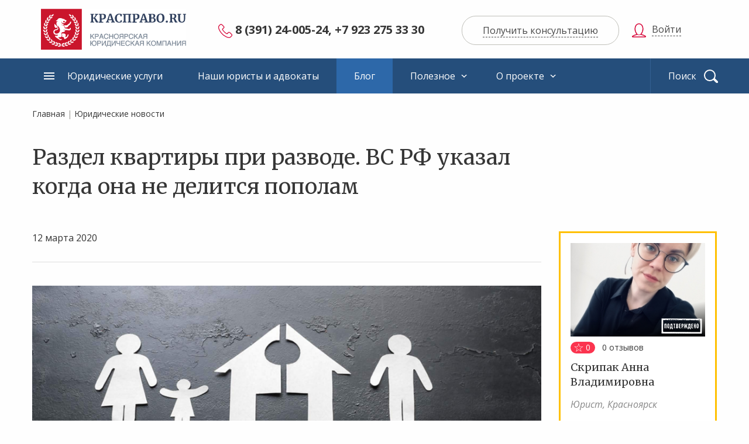

--- FILE ---
content_type: text/html; charset=UTF-8
request_url: https://kraspravo.ru/blog/Razdel-kvartiry-pri-razvode-VS-RF-ukazal-kogda-ona-ne-delitsya-popolam/
body_size: 29852
content:


      
<!DOCTYPE html>
<html class='jsDisabled  '>
<head>
    <meta charset='utf-8'>


    <meta name="yandex-verification" content="feb1b1623b3a22fb" />
    <meta name="yandex-verification" content="36dc3e0da6737615" />


    <title>Раздел квартиры при разводе. ВС РФ указал когда она не делится пополам</title>
    <meta http-equiv="X-UA-Compatible" content="IE=edge"/>
    <meta http-equiv='Last-Modified' content=''/>
    <meta name='description' content='Раздел квартиры при разводе; несовершеннолетний ребенок-инвалид; судебная практика 2020'/>
    <meta name='keywords' content='Раздел квартиры при разводе. ВС РФ указал когда она не делится пополам'/>
    <meta name='viewport' content='width=device-width'/>

    <script>
        document.documentElement.className = document.documentElement.className.replace('jsDisabled', ' jsEnabled jsLoading ' + (!!('ontouchstart' in window) || !!('msmaxtouchpoints' in window.navigator) ? 'touchEnabled' : 'touchDisabled'));
    </script>

    <link rel='stylesheet' type='text/css' href='/assets/css/main.css?20170406' title='main'/>
    <link rel='stylesheet' type='text/css' href='/assets/css/magnific-popup.css' title='main'/>
    <link rel='stylesheet' type='text/css' href='/assets/css/app.css?20170407' title='main'/>

    <link rel="apple-touch-icon-precomposed" sizes="57x57" href="/apple-touch-icon-57x57.png"/>
    <link rel="apple-touch-icon-precomposed" sizes="114x114" href="/apple-touch-icon-114x114.png"/>
    <link rel="apple-touch-icon-precomposed" sizes="72x72" href="/apple-touch-icon-72x72.png"/>
    <link rel="apple-touch-icon-precomposed" sizes="144x144" href="/apple-touch-icon-144x144.png"/>
    <link rel="apple-touch-icon-precomposed" sizes="120x120" href="/apple-touch-icon-120x120.png"/>
    <link rel="apple-touch-icon-precomposed" sizes="152x152" href="/apple-touch-icon-152x152.png"/>
    <link rel="icon" type="image/png" href="/favicon-32x32.png" sizes="32x32"/>
    <link rel="icon" type="image/png" href="/favicon-16x16.png" sizes="16x16"/>
    <meta name="application-name" content="КрасПраво"/>
    <meta name="msapplication-TileColor" content="#CA152C"/>
    <meta name="msapplication-TileImage" content="/mstile-144x144.png"/>
    <link rel='shortcut icon' href='/favicon.ico'/>

    <meta name="csrf-param" content="_csrf">
    <meta name="csrf-token" content="MVNjVk9qcGF6GRVuAj9DI0JlBgMfL0ArcAMmER8yKhZ1JlolGDVFCw==">

    
</head>
<body>

<div id='page'>
    
    <header>
    <div class='headerWrapper'>
        <div class='logoBlock'>
            <a href='/' class='logo'>
                <strong class='title'>КРАСПРАВО.RU</strong>
                <span class='subtitle'>красноярская юридическая компания</span>
            </a>
        </div>
        <div class='contactBlock'>
            <div class='blockWrapper'>
                <a href='tel:83912400524,+79232753330'
                   class='phone'>8 (391) 24-005-24, +7 923 275 33 30</a>

                <div class='actionBlock'>
                    <a data-modal-block="questionFormBlock" href='/faq/ask/' class='action action-callback' data-modal-action="refresh" data-modal-title="Получить консультацию"><span class='caption'>Получить консультацию</span></a>
                </div>
            </div>
        </div>
    </div>
    <div class='navigationBlock'>
        <div class='navigationHolder'>
            <nav class='mainMenuBlock'>
                <div class='blockWrapper'>
                    <ul class='menuItemList menuItemList-root'>
                                                    <li class='item '>
                                <a href='/services/'>Юридические услуги</a>
                                                                                            </li>
                                                    <li class='item '>
                                <a href='/catalog/'>Наши юристы и адвокаты</a>
                                                                                            </li>
                                                    <li class='item item-active'>
                                <a href='/blog/'>Блог</a>
                                                                                            </li>
                                                    <li class='item '>
                                <a href='/useful/'>Полезное</a>
                                                                                                    <div class='dropdownBlock'>
                                        <div class='subMenuBlock'>
                                            <ul class='menuItemList'>
                                                                                                    <li class='item'><a
                                                                href='/Vakansii-yuristov-v-Krasnoyarske/'>Вакансии юристов </a>
                                                    </li>
                                                                                                    <li class='item'><a
                                                                href='/faq/'>Вопросы и ответы</a>
                                                    </li>
                                                                                                    <li class='item'><a
                                                                href='/servisy/'>Юридические сервисы</a>
                                                    </li>
                                                                                                    <li class='item'><a
                                                                href='/documents/'>Образцы документов</a>
                                                    </li>
                                                                                                    <li class='item'><a
                                                                href='/YUridicheskaya-konsultaciya-/'>Юридическая консультация</a>
                                                    </li>
                                                                                                    <li class='item'><a
                                                                href='/Sudy-Krasnoyarska/'>Суды Красноярска</a>
                                                    </li>
                                                                                                    <li class='item'><a
                                                                href='/Notariusy-Krasnoyarska/'>Нотариусы Красноярска</a>
                                                    </li>
                                                                                            </ul>
                                        </div>
                                    </div>
                                                            </li>
                                                    <li class='item '>
                                <a href='/about/'>О проекте</a>
                                                                                                    <div class='dropdownBlock'>
                                        <div class='subMenuBlock'>
                                            <ul class='menuItemList'>
                                                                                                    <li class='item'><a
                                                                href='/Kontakty/'>Контакты</a>
                                                    </li>
                                                                                                    <li class='item'><a
                                                                href='/about/kraspravo/'>О проекте </a>
                                                    </li>
                                                                                                    <li class='item'><a
                                                                href='/Pravila-polzovaniya-servisom/'>Правила пользования сервисом</a>
                                                    </li>
                                                                                            </ul>
                                        </div>
                                    </div>
                                                            </li>
                                                <li class='itemPhone'>
                            <a href='tel:83912400524,+79232753330'                    class='phone'>8 (391) 24-005-24, +7 923 275 33 30</a>
                        </li>                      
                                                <li class='account'>
                            <div class='accountBlock'>
                                <a href='/login/' class='action action-login' data-modal-block='authFormBlockWrapper' data-modal-action="refresh" data-modal-title="Войти"><span class='caption'>Войти</span></a>
                            </div>
                        </li>
                                                                    </ul>
                </div>
            </nav>
            <div class='searchFormBlock'>
                <form class='searchForm' action='/search/' method='get' novalidate>
                    <fieldset>
                        <input class='query' name="text" type='text' value='' placeholder='Поиск' required/>
                        <input type="hidden" value="0" name="web" />
                        <input type="hidden" value="2300895" name="searchid" />
                        <button type='submit' class='submit'>Найти</button>
                    </fieldset>
                </form>
            </div>
        </div>
    </div>
</header>
    <div class='pageWrapper'>
                    <div class='breadcumbsBlock'>
    <a href="/">Главная</a> | <a href="/blog/">Юридические новости</a>
</div>
                    <div class='frame frame-content frame-content-asided'>
        <div class='frameWrapper'>
            <div class='blockHeader'>
                <h1 class='blockTitle'>Раздел квартиры при разводе. ВС РФ указал когда она не делится пополам</h1>
            </div>
            <div class='contentBlock'>
                <div class='publishDetailsBlock'>
                    <span class='date'>12 марта 2020</span>
                    
                </div>
                <div class='contentHolder'>
                    <article>
                        <figure>
                            <img src='/up/article/Razdel-kvartiry-razvod.jpg' alt='' class='image'/>
                                                            <figcaption>По общему правилу если брачный договор не содержит специальных условий или вовсе не заключался, купленная в браке квартира делится поровну. </figcaption>
                                                    </figure>
                        <p style="text-align: justify;">Об исключениях из этого правила говорится в части 2 статьи 39 Семейного кодекса РФ : «суд  вправе отступить от начала равенства долей супругов в их общем имуществе исходя из интересов несовершеннолетних детей и (или) исходя из заслуживающего внимания интереса одного из супругов….». </p><p style="text-align: justify;">Поскольку в законе не конкретизированы случаи, при которых суд может отойти от общей нормы, при разрешении каждого конкретного спора суды, как правило, руководствуются внутренним убеждением и разъяснениями вышестоящих инстанций.<br></p><p style="text-align: justify;">Например, не так давно <a href="https://vsrf.ru/stor_pdf.php?id=1852854">Верховный Суд РФ отменил решения нижестоящих судов</a> посчитав, что они неправомерно разделили общее имущество супругов пополам.
</p><p style="text-align: justify;">Согласно фабуле дела бывшая супруга настаивала на разделе квартиры не в равных долях. </p><p style="text-align: justify;">Требования мотивировала тем, что после развода с ней проживает несовершеннолетняя дочь, страдающая тяжелым заболеванием. </p><p style="text-align: justify;">Раздел квартиры в равных долях не позволяет поддерживать материальный уровень жизни дочери на прежних условиях.
</p><p style="text-align: justify;">По мнению Верховного Суда, такие обстоятельства могут указывать на необходимость отступить от равенства долей — решения нижестоящих судов были отменены. Спор ждет новое рассмотрение.
</p><p style="text-align: justify;">Служба новостей
</p><p style="text-align: justify;">КРАСПРАВО.RU
</p>
                    </article>
                </div>
            </div>
            <div class='asideBlock'>
            <div class='specialistListBlock'>
            <div class='blockWrapper'>
                <ul class='specialistList'>
                                            <li class='item item-approved item-promoted  item-lawyer'
    data-type="civil">
    <div class='wrapper'>
        <a href='/catalog/---1/'><span class='imageBlock'><span class='imageHolder'><span
                            class='imageWrapper'><img
                                src='/yiiassets/easyimage/8/8ed6574a0e121d15c202df8260d0e189.jpg'
                                alt='' class='image'/></span></span></span></a>

        <div class='ratingBlock'><span class='rating'>0</span> <span
                    class='reviews'><span
                        class='count'>0</span> отзывов</span>
        </div>
        <div class='heading'>
            <strong class='title'><a href='/catalog/---1/'>Скрипак Анна Владимировна</a></strong>
            <span class='position'>Юрист, Красноярск</span>
        </div>
        <div class='stage'>
            <span class='key'>Стаж:</span> <span class='value'>18 лет</span>
        </div>
        <div class='contactData'>
            <span class='phone value'>+7 (923) 275</span>
            <a href='/catalog/view_phone/105/' class='action action-show action-remote-value'>Показать</a>
        </div>
        <div class='actionBlock'>
            <a href='/catalog/---1/' class='action action-request'>Обратиться</a>
                    </div>
    </div>
</li>


                                    </ul>
            </div>
        </div>
                    <div class='subscribeFormBlock'>
            <form id="RequestSubscribe-form" class="subscribeForm" action="/blog/Razdel-kvartiry-pri-razvode-VS-RF-ukazal-kogda-ona-ne-delitsya-popolam/" method="post" data-pjax="">
<input type="hidden" name="_csrf" value="MVNjVk9qcGF6GRVuAj9DI0JlBgMfL0ArcAMmER8yKhZ1JlolGDVFCw==">            <div class="form-group field-requestsubscribe-email_trick">

<input type="hidden" id="requestsubscribe-email_trick" class="form-control" name="RequestSubscribe[email_trick]" value="">

<p class="help-block help-block-error"></p>
</div>
            <h2 class='blockTitle'>Подписаться на рассылку</h2>
            <div class="error-summary" style="display:none"><p>Исправьте следующие ошибки:</p><ul></ul></div>
            <fieldset>
                <ul class='fieldList'>
                    <li class='field field-section'>
                        <label>
                            <strong class='title'>Рубрика</strong>
										<span class='wrapper'>
                                            <select id="requestsubscribe-tag_ids" name="RequestSubscribe[tag_ids]">
<option value="">Все рубрики</option>
</select>
										</span>
                        </label>
                    </li>
                    <li class='field field-mail'>
                        <label>
                            <strong class='title'>E-mail</strong>
										<span class='wrapper'>
											<div class="form-group field-requestsubscribe-email required">

<input type="text" id="requestsubscribe-email" class="form-control" name="RequestSubscribe[email]" placeholder="E-mail" aria-required="true">

<span class="help-block help-block-error"></span>
</div>
										</span>
                        </label>
                    </li>
                </ul>
            </fieldset>
            <div class='submitBlock'>
                <button class='submit' type='submit'>Подписаться</button>
            </div>
            </form>
        </div>
    </div>        </div>
    </div>
    </div>
</div>

<footer>
    <div class='footerWrapper'>
        <nav class='navigationBlock'>
            <div class='blockWrapper'>
                <ul class='menuItemList'>
                                                                                                <li class='item item-withSubmenu'>
                                <a href='/services/'>Услуги</a>

                                <div class='submenuBlock'>
                                    <ul class='menuItemList'>
                                                                                    <li class='item'><a
                                                        href='/services/'>Для физических лиц</a>
                                            </li>
                                                                                    <li class='item'><a
                                                        href='/services/type/entity/'>Для юридических лиц и предпринимателей</a>
                                            </li>
                                                                            </ul>
                                </div>
                            </li>
                                                                                                                        <li class='item'>
                                <a href='/about/'>О проекте</a>
                            </li>
                                                                                                                        <li class='item'>
                                <a href='/useful/'>Полезная информация</a>
                            </li>
                                                                                                                        <li class='item'>
                                <a href='/blog/'>Блог</a>
                            </li>
                                                                                                                        <li class='item'>
                                <a href='/servisy/'>Сервисы</a>
                            </li>
                                                                                                                        <li class='item'>
                                <a href='/documents/'>Образцы документов</a>
                            </li>
                                                                                                                        <li class='item'>
                                <a href='/faq/'>Вопросы и ответы</a>
                            </li>
                                                                                                                        <li class='item'>
                                <a href='/Sudy-Krasnoyarska/'>Суды Красноярска</a>
                            </li>
                                                            </ul>
            </div>
        </nav>

        <div class='asideBlock'>
            <div class='logoBlock'>
                <a href='/' class='logo'>
                    <strong class='title'>КРАСПРАВО.RU</strong>
                    <span class='subtitle'>юридический портал красноярского края</span>
                </a>
            </div>
            <div class='searchFormBlock'>
                <form class='searchForm' action='/search/' method='get' novalidate>
                    <fieldset>
                        <input class='query' name="text" type='text' value='' placeholder='Поиск' required/>
                        <input type="hidden" value="0" name="web" />
                        <input type="hidden" value="2300895" name="searchid" />
                        <button type='submit' class='submit'>Найти</button>
                    </fieldset>
                </form>
            </div>
            <div class='socialListBlock'>
                <div class='blockTitle'>Присоединиться к нам:</div>
                <ul class='socialList'>
                                            <li class='social social-vk'><a href='https://vk.com/kraspravo'
                                                        target="_blank">ВКонтакте</a>
                        </li>
                                                                <li class='social social-fb'><a href='https://www.facebook.com/%D0%9A%D1%80%D0%B0%D1%81%D0%9F%D1%80%D0%B0%D0%B2%D0%BERU-187857134575267/'
                                                        target="_blank">Facebook</a>
                        </li>
                                    </ul>
            </div>
        </div>

        <div class='contactBlock'>
            <div class='accountBlock'>
                                    <a href='/login/' class='action action-login' data-modal-block='authFormBlock'><span class='caption'>Войти</span></a>
                            </div>
            <div class='contactListBlock'>
                Администратор портала
                <ul class='contactList'>
                    <li class='contact contact-phone'><a
                                href='tel:+73912400524'>+7 (391) 24-005-24</a>
                    </li>
                    <li class='contact contact-mail'><a
                                href='mailto:info@kraspravo.ru'>info@kraspravo.ru</a>
                    </li>
                </ul>
            </div>
            <div class='createdBlock'>
                Разработка сайта <span class='title'><a href='http://alente.ru' target="_blank">Alente</a></span>
            </div>
        </div>

    </div>

</footer>
<!-- Yandex.Metrika counter -->
<script type="text/javascript">
    (function (d, w, c) {
        (w[c] = w[c] || []).push(function() {
            try {
                w.yaCounter6931084 = new Ya.Metrika({
                    id:6931084,
                    clickmap:true,
                    trackLinks:true,
                    accurateTrackBounce:true,
                    webvisor:true
                });
            } catch(e) { }
        });

        var n = d.getElementsByTagName("script")[0],
            s = d.createElement("script"),
            f = function () { n.parentNode.insertBefore(s, n); };
        s.type = "text/javascript";
        s.async = true;
        s.src = "https://mc.yandex.ru/metrika/watch.js";

        if (w.opera == "[object Opera]") {
            d.addEventListener("DOMContentLoaded", f, false);
        } else { f(); }
    })(document, window, "yandex_metrika_callbacks");
</script>
<noscript><div><img src="https://mc.yandex.ru/watch/6931084" style="position:absolute; left:-9999px;" alt="" /></div></noscript>
<!-- /Yandex.Metrika counter -->

<script>
  (function(i,s,o,g,r,a,m){i['GoogleAnalyticsObject']=r;i[r]=i[r]||function(){
  (i[r].q=i[r].q||[]).push(arguments)},i[r].l=1*new Date();a=s.createElement(o),
  m=s.getElementsByTagName(o)[0];a.async=1;a.src=g;m.parentNode.insertBefore(a,m)
  })(window,document,'script','https://www.google-analytics.com/analytics.js','ga');

  ga('create', 'UA-81012472-17', 'auto');
  ga('send', 'pageview');

</script>

<!-- Top100 (Kraken) Widget -->
<span id="top100_widget"></span>
<!-- END Top100 (Kraken) Widget -->

<!-- Top100 (Kraken) Counter -->
<script>
    (function (w, d, c) {
    (w[c] = w[c] || []).push(function() {
        var options = {
            project: 5145722,
            element: 'top100_widget',
        };
        try {
            w.top100Counter = new top100(options);
        } catch(e) { }
    });
    var n = d.getElementsByTagName("script")[0],
    s = d.createElement("script"),
    f = function () { n.parentNode.insertBefore(s, n); };
    s.type = "text/javascript";
    s.async = true;
    s.src =
    (d.location.protocol == "https:" ? "https:" : "http:") +
    "//st.top100.ru/top100/top100.js";

    if (w.opera == "[object Opera]") {
    d.addEventListener("DOMContentLoaded", f, false);
} else { f(); }
})(window, document, "_top100q");
</script>
<noscript>
  <img src="//counter.rambler.ru/top100.cnt?pid=5145722" alt="Топ-100" />
</noscript>
<!-- END Top100 (Kraken) Counter -->

<!-- Facebook Pixel Code -->
<script>
  !function(f,b,e,v,n,t,s)
  {if(f.fbq)return;n=f.fbq=function(){n.callMethod?
  n.callMethod.apply(n,arguments):n.queue.push(arguments)};
  if(!f._fbq)f._fbq=n;n.push=n;n.loaded=!0;n.version='2.0';
  n.queue=[];t=b.createElement(e);t.async=!0;
  t.src=v;s=b.getElementsByTagName(e)[0];
  s.parentNode.insertBefore(t,s)}(window, document,'script',
  'https://connect.facebook.net/en_US/fbevents.js');
  fbq('init', '498358834372062');
  fbq('track', 'PageView');
</script>
<noscript><img height="1" width="1" style="display:none"
  src="https://www.facebook.com/tr?id=498358834372062&ev=PageView&noscript=1"
/></noscript>
<!-- End Facebook Pixel Code -->

<script src='https://ajax.googleapis.com/ajax/libs/jquery/1.12.3/jquery.min.js'></script>
<script>window.jQuery || document.write("<script src='/assets/js/jquery.js'><\/script>")</script>

<script src='/assets/js/jquery.magnific-popup.js'></script>
<script src='/assets/js/jquery.maskedinput.min.js'></script>
<script src='/assets/js/readmore.min.js'></script>
<script src='/assets/js/main.js?20170326'></script>

<script src='/assets/js/app.js'></script>
<script src="http://api-maps.yandex.ru/2.1/?load=package.full&amp;lang=ru-RU" type="text/javascript"></script>
<script type="text/javascript">
    ymaps.ready(mapInit);
</script>

<script src="/yiiassets/b6b265ce/yii.js"></script>
<script src="/yiiassets/b6b265ce/yii.validation.js"></script>
<script src="/yiiassets/b6b265ce/yii.activeForm.js"></script>
<script type="text/javascript">jQuery(document).ready(function () {
jQuery('#RequestSubscribe-form').yiiActiveForm([{"id":"requestsubscribe-email_trick","name":"email_trick","container":".field-requestsubscribe-email_trick","input":"#requestsubscribe-email_trick","error":".help-block.help-block-error","validate":function (attribute, value, messages, deferred, $form) {yii.validation.range(value, messages, {"range":[""],"not":false,"message":"Ошибка заполнения формы.","skipOnEmpty":1});}},{"id":"requestsubscribe-email","name":"email","container":".field-requestsubscribe-email","input":"#requestsubscribe-email","error":".help-block.help-block-error","validate":function (attribute, value, messages, deferred, $form) {yii.validation.required(value, messages, {"message":"Необходимо заполнить «E-mail»."});yii.validation.email(value, messages, {"pattern":/^[a-zA-Z0-9!#$%&'*+\/=?^_`{|}~-]+(?:\.[a-zA-Z0-9!#$%&'*+\/=?^_`{|}~-]+)*@(?:[a-zA-Z0-9](?:[a-zA-Z0-9-]*[a-zA-Z0-9])?\.)+[a-zA-Z0-9](?:[a-zA-Z0-9-]*[a-zA-Z0-9])?$/,"fullPattern":/^[^@]*<[a-zA-Z0-9!#$%&'*+\/=?^_`{|}~-]+(?:\.[a-zA-Z0-9!#$%&'*+\/=?^_`{|}~-]+)*@(?:[a-zA-Z0-9](?:[a-zA-Z0-9-]*[a-zA-Z0-9])?\.)+[a-zA-Z0-9](?:[a-zA-Z0-9-]*[a-zA-Z0-9])?>$/,"allowName":false,"message":"Неверно заполнено поле email. Введите свой электронный адрес снова по образцу: pochta@pochta.ru","enableIDN":false,"skipOnEmpty":1});}}], []);
});</script>



<!-- Go to www.addthis.com/dashboard to customize your tools --> <script type="text/javascript" src="//s7.addthis.com/js/300/addthis_widget.js#pubid=ra-5746bed61e644a15"></script>
</body>
</html>


--- FILE ---
content_type: text/css
request_url: https://kraspravo.ru/assets/css/main.css?20170406
body_size: 225757
content:
@import url('https://fonts.googleapis.com/css?family=Merriweather|Open+Sans:400,400i,600,700&subset=cyrillic,cyrillic-ext');

/*
font-family: 'Merriweather', serif;
font-family: 'Open Sans', sans-serif;
*/

/* NORMALIZE */
html{font-family:sans-serif;-ms-text-size-adjust:100%;-webkit-text-size-adjust:100%}body{margin:0}article,aside,details,/* 1 */
figcaption,figure,footer,header,main,/* 2 */
menu,nav,section,summary{display:block}audio,canvas,progress,video{display:inline-block}audio:not([controls]){display:none;height:0}progress{vertical-align:baseline}template,/* 1 */
[hidden]{display:none}a{background-color:transparent;-webkit-text-decoration-skip:objects}a:active,a:hover{outline-width:0}abbr[title]{border-bottom:none;text-decoration:underline;text-decoration:underline dotted}b,strong{font-weight:inherit;font-weight:bolder}dfn{font-style:italic}h1{font-size:2em;margin:.67em 0}mark{background-color:#ff0;color:#000}small{font-size:80%}sub,sup{font-size:75%;line-height:0;position:relative;vertical-align:baseline}sub{bottom:-.25em}sup{top:-.5em}img{border-style:none}svg:not(:root){overflow:hidden}code,kbd,pre,samp{font-family:monospace,monospace;font-size:1em}figure{margin:1em 40px}hr{box-sizing:content-box;height:0;overflow:visible}button,input,optgroup,select,textarea{font:inherit;margin:0}optgroup{font-weight:700}button,input{overflow:visible}button,select{text-transform:none}button,html [type="button"],/* 1 */
[type="reset"],[type="submit"]{-webkit-appearance:button}button::-moz-focus-inner,[type="button"]::-moz-focus-inner,[type="reset"]::-moz-focus-inner,[type="submit"]::-moz-focus-inner{border-style:none;padding:0}button:-moz-focusring,[type="button"]:-moz-focusring,[type="reset"]:-moz-focusring,[type="submit"]:-moz-focusring{outline:1px dotted ButtonText}fieldset{border:1px solid silver;margin:0 2px;padding:.35em .625em .75em}legend{box-sizing:border-box;color:inherit;display:table;max-width:100%;padding:0;white-space:normal}textarea{overflow:auto}[type="checkbox"],[type="radio"]{box-sizing:border-box;padding:0}[type="number"]::-webkit-inner-spin-button,[type="number"]::-webkit-outer-spin-button{height:auto}[type="search"]{-webkit-appearance:textfield;outline-offset:-2px}[type="search"]::-webkit-search-cancel-button,[type="search"]::-webkit-search-decoration{-webkit-appearance:none}::-webkit-input-placeholder{color:inherit;opacity:.54}::-webkit-file-upload-button{-webkit-appearance:button;font:inherit}

/* MAIN.CSS */

@keyframes spin {
   from {transform: rotate(0deg);}
   to {transform: rotate(360deg);}
}
@-webkit-keyframes spin {
   from {-webkit-transform: rotate(0deg);}
   to {-webkit-transform: rotate(360deg);}
}

html {font-size:62.5%; height:100%; background:#fefefe; color:#363636; min-width:320px; -webkit-font-smoothing: antialiased;}
body {font:160%/1.4 'Open Sans', sans-serif; font-weight:400; height:100%; min-width:320px; background:#fefefe}

a {color:inherit; text-decoration:underline}
a:hover {text-decoration:none}

p {margin:0.75em 0}

.h1,
h1 {font-family: 'Merriweather', serif; font-weight:normal; font-size:3.6rem; margin:0 0 40px; padding:20px 0 0}
.h2,
h2 {font-family: 'Merriweather', serif; font-weight:normal; font-size:3rem; margin:55px 0 30px}
.h3,
h3 {font-family: 'Merriweather', serif; font-weight:normal; font-size:2rem; font-weight:600; margin:35px 0 20px}

::-webkit-input-placeholder {color:#acacac; text-shadow:0 0 0 rgba(0,0,0,0); opacity:1; transition:all 1s ease}
::-moz-placeholder {color:#acacac; text-shadow:0 0 0 rgba(0,0,0,0); opacity:1; transition:all 1s ease}
:-moz-placeholder {color:#acacac; text-shadow:0 0 0 rgba(0,0,0,0); opacity:1; transition:all 1s ease}
:-ms-input-placeholder {color:#acacac; text-shadow:0 0 0 rgba(0,0,0,0); opacity:1; transition:all 1s ease}
:focus::-webkit-input-placeholder {color:transparent; text-shadow:0 0 5px rgba(0,0,0,0.5); opacity:0; transition:all 0.5s ease}
:focus::-moz-placeholder {color:transparent; text-shadow:0 0 5px rgba(0,0,0,0.5); opacity:0; transition:all 0.5s ease}
:focus:-moz-placeholder {color:transparent; text-shadow:0 0 5px rgba(0,0,0,0.5); opacity:0; transition:all 0.5s ease}
:focus:-ms-input-placeholder {color:transparent; text-shadow:0 0 5px rgba(0,0,0,0.5); opacity:0; transition:all 0.5s ease}

::-webkit-inner-spin-button { display: none; }
::-webkit-clear-button {display:none}
::-webkit-calendar-picker-indicator {opacity:0; cursor:pointer; display:inline-block; width:15px; height:20px; margin-right:-10px}


.hint[data-hint] {float:right; margin-left:5px; height:24px; line-height:24px; width:24px; text-align:center; background:#c0c0ba; border-radius:100%; color:#898989; font-size:1.3rem; font-weight:bold; text-decoration:none; position:relative}
.hint[data-hint]:before {content:attr(data-hint); position:absolute; z-index:2; left:-12px; top:-12px; padding:15px 20px 15px 50px; text-align:left; font-weight:normal; color:#fff; line-height:1.2; text-align:left; font-size:1.5rem; background:#fd2b48; border-radius:20px; box-shadow:0 2px 5px rgba(0,0,0,0.25); min-width:250px; opacity:0; visibility:hidden; -webkit-transform:rotateY(-75deg) scale(0.75); transform:rotateY(-75deg) scale(0.75); transition:all 0.5s ease; -webkit-transform-origin:0% 0%; transform-origin:0 25px }
.hint[data-hint]:after {content:''; position:absolute; left:-2px; top:-2px; width:24px; height:24px; border-radius:100%; background:#fd2b48 url([data-uri]) center center no-repeat; border:2px #fff solid; z-index:3; opacity:0; visibility:hidden; -webkit-transform:rotate(-180deg); transform:rotate(-180deg); transition:all 0.5s ease}
.hint-active[data-hint]:before,
.hint-active[data-hint]:after {opacity:1; visibility:visible; -webkit-transform:rotate(0deg) scale(1); transform:scale(1)}


form {margin:0; padding:0; border:0}
form fieldset {margin:0; padding:0; border:0}
form .fieldList {margin:0 0 -20px -30px; padding:0; border:0; font-size:0; list-style:none}
form .fieldList .field,
form .fieldList .fieldGroup {font-size:1.5rem; display:inline-block; vertical-align:top; margin:0 0 20px; padding:0 0 0 30px; border:0; width:100%; box-sizing:border-box}
1form .fieldList .field:last-child,
1form .fieldList .fieldGroup:last-child {margin-bottom:0}
1form .fieldList .fieldGroup>.wrapper>.fieldList {margin-bottom:-20px}
1form .fieldList .fieldGroup>.wrapper>.fieldList>.field {margin-bottom:20px}
form .fieldList .field .title {display:none}
form .fieldList .field label {display:block}
form .fieldList .field .wrapper {display:block}
form .fieldList .field .wrapper {display:block}
form .fieldList .field .comment {font-size:1.3rem; line-height:1.25; font-style:italic; color:#363636; margin:10px 10px 0}
form .variantList {margin:0; padding:0; list-style:none}
form .variantList .variant {display:block; vertical-align:top; margin:0 0 10px; padding:0; }
form .variantList .variant:last-child {margin-bottom:0}
form input[type="tel"],
form input[type="date"],
form input[type="text"],
form input[type="password"],
form select,
form textarea {background:#fefefe; border-radius:3px; border:1px #ddd solid; line-height:38px; height:40px; padding:0 20px; box-sizing:border-box; width:100%; -ms-appearance:none; -moz-appearance:none; -webkit-appearance:none; appearance:none;}
form input[type="date"] {background:#fefefe url(data:image/svg+xml;[base64]) right center no-repeat}
form textarea {height:6.75em; line-height:1.3; padding:10px 20px; max-height:50vh; resize:vertical; display:block}
form select {background:#efefed url([data-uri]) right center no-repeat; box-shadow:1px 2px 0 #b2b2ac; border:0; line-height:40px; padding-right:30px}
form .submitBlock {margin:30px 0 0}
form [type="submit"] {background:#ddd; color:#363636; font-size:1.6rem; font-weight:normal; line-height:44px; height:44px; padding:0 20px; box-shadow:2px 2px 0 #b2b2ac; border:0; border-radius:22px; outline:none; cursor:pointer; display:block; width:100%; transition:all 0.5s ease}
form [type="submit"] {background:#fd2b48; box-shadow:2px 2px 0 #bd0028; color:#fff}
form [type="submit"]:hover {background:#bd0028; box-shadow:2px 2px 0 #bd0028; color:#fff}
form input[type="radio"] {position:absolute; opacity:0; visibility:hidden; width:0;}
form input[type="radio"]+.caption:before {content:''; display:inline-block; width:8px; height:8px; height:8px; border:2px #fff solid; background:#fff; box-shadow:0 0 0 1px #b3b3ad; border-radius:100%; transition:all 0.5s ease; margin:0 10px 0 0}
form input[type="radio"]:checked+.caption:before {background:#fd2b48; box-shadow:0 0 0 1px #fd2b48}
form input[type="checkbox"] {position:absolute; opacity:0; visibility:hidden; width:0;}
form input[type="checkbox"]+.caption:before {content:''; display:inline-block; width:8px; height:8px; height:8px; border:2px #fff solid; background:#fff; box-shadow:0 0 0 1px #b3b3ad; border-radius:2px; transition:all 0.5s ease; margin:0 10px 0 0}
form input[type="checkbox"]:checked+.caption:before {background:#fd2b48; box-shadow:0 0 0 1px #fd2b48}

.modalBlock .message,
form .message {padding:20px; background:silver; color:white;}
.modalBlock .message-success,
form .message-success {background:green}
.modalBlock .message-error,
form .message-error {background:red}

select::-ms-expand {display:none}

blockquote {background: #efefed; box-shadow: 1px 2px 0 #b2b2ac; padding: 10px 20px; margin:20px 0; border-radius:3px}


#page {min-width:320px; min-height:100%; display:block; box-sizing:border-box; padding:160px 0 380px; overflow:hidden}

.popupBlock {max-width:1170px; margin:0 auto; display:inline-block; text-align:left; position:relative}
.popupBlock .modalTitle {font-size: 3rem; margin:0; padding:25px 40px; font-family:'Merriweather', serif; background:#fff;}
.popupBlock .modalTitle+.modalBlock>.blockHeader {display:none}


.pageWrapper {}

.contentHolder>:first-child {margin-top:0}
.contentHolder>:last-child {margin-bottom:0}

header {height:160px; position:absolute; top:0; left:0; right:0; z-index:5}
header .headerWrapper {max-width:1140px; padding:0 15px; margin:0 auto; position:relative}

header .logoBlock  {height:100px; position:relative; z-index:1}
header .logoBlock .logo  {position:absolute; padding:0; top:15px; width:254px; height:70px; overflow:hidden; text-decoration:none; text-transform:uppercase; display:block; background:url([data-uri]) left center no-repeat}
header .logoBlock .logo:before {content:''; display:block; height:70px; margin:0; background:url(../vis/logo.svgz) left center no-repeat}
header .logoBlock .logo .title {display:block; color:#2c4663; font-size:2rem; font-family: 'Merriweather', serif; font-weight:normal}
header .logoBlock .logo .subtitle {margin:2px 0 0; display:block; color:#8397a7; font-size:1.2rem}

header .contactBlock {position:absolute; left:280px; top:0; right:0; z-index:2}
header .contactBlock a {text-decoration:none}
header .contactBlock .blockWrapper {margin:0 130px 0 0; text-align:center; padding:25px 0 0; line-height:50px}
header .contactBlock .phone {display:inline-block; vertical-align:middle; font-weight:700; font-size:2rem; line-height:1.2; transition:all 0.25s ease}
header .contactBlock .phone:hover {color:#fd2b48}
header .contactBlock .phone:before {content:''; display:inline-block; vertical-align:middle; width:24px; height:24px; margin:0 5px 0 0; background:url([data-uri]) left center no-repeat}
header .contactBlock .actionBlock {display:inline-block; vertical-align:middle; margin-left:60px; font-size:1.6rem}
header .contactBlock .actionBlock .action {height:48px; line-height:48px; border:1px #c0c0ba solid; display:block; border-radius:24px; padding:0 35px; text-decoration:none; transition:all 0.25s ease}
header .contactBlock .actionBlock .action .caption {color:#474747; border-bottom:1px #474747 dashed; font-size:1.6rem; transition:all 0.25s ease}
header .contactBlock .actionBlock .action:hover .caption {border-color:transparent}

header .navigationBlock {position:relative; z-index:2; box-shadow:none; transition:all 0.5s ease; min-width:320px}
.overscrolled-header header .navigationBlock {position:fixed; left:0; top:0; right:0; box-shadow:0 0 5px rgba(0,0,0,0.5)}
header .navigationBlock .navigationHolder {}

header .mainMenuBlock {background:#254e7b; color:#fff; line-height:60px; height:60px; perspective:2500px}
header .mainMenuBlock>.blockWrapper {max-width:1170px; padding:0; margin:0 auto; }

header .mainMenuBlock .item>a {text-decoration:none; display:block; padding:0 30px}
header .mainMenuBlock .item>a:hover {background:#2d68a9}
header .mainMenuBlock .menuItemList {padding:0 140px 0 0; margin:0; position:relative; list-style:none; font-size:0; white-space:nowrap}
header .mainMenuBlock .menuItemList>* {margin:0; padding:0; display:inline-block; vertical-align:top; font-size:1.6rem; white-space:normal}
header .mainMenuBlock .menuItemList>.itemPhone{display: none;}
header .mainMenuBlock .menuItemList-root>.item:first-child>a {padding-left:60px; position:relative}
header .mainMenuBlock .menuItemList-root>.item:first-child>a:before {content:''; width:18px; height:12px; background:url([data-uri]) center center no-repeat; position:absolute; left:20px; top:50%; margin:-6px 0 0}
header .mainMenuBlock .menuItemList>.account{  position: absolute;  width: 220px;}
header .mainMenuBlock .menuItemList>.item-dropable>a {padding-right:40px; position:relative;}
header .mainMenuBlock .menuItemList>.item-dropable>a:after {content:''; width:10px; height:5px; background:url([data-uri]) center center no-repeat; position:absolute; right:20px; top:50%; margin:-2px 0 0}
header .mainMenuBlock .menuItemList>.item-active a {background:#2d68a9}
header .mainMenuBlock .menuItemList .item .dropdownBlock {opacity:0; visibility:hidden; transition:all 0.5s ease; position:relative; line-height:1.3; position:relative; top:0; line-height:40px}
header .mainMenuBlock .menuItemList .item .subMenuBlock {position:absolute; min-width:100%; left:0; padding:10px; top:0; background:#fff; white-space:nowrap; box-shadow:0 2px 3px rgba(0,0,0,0.5); transition:all 0.5s ease;
	-webkit-transform:rotateX( -35deg );
	-moz-transform:rotateX( -35deg );
	-ms-transform:rotateX( -35deg );
	-o-transform:rotateX( -35deg );
	transform:rotateX( -35deg );
	-webkit-transform-origin: 0% 0;
	-moz-transform-origin: 0% 0;
	-ms-transform-origin: 0% 0;
	transform-origin: 0% 0;
}
header .mainMenuBlock .menuItemList .item:hover .dropdownBlock {opacity:1; visibility:visible}
header .mainMenuBlock .menuItemList .item:hover .subMenuBlock {
	-webkit-transform:rotateX(0deg );
	-moz-transform:rotateX(0deg );
	-ms-transform:rotateX(0deg );
	-o-transform:rotateX(0deg );
	transform:rotateX(0deg );
	-webkit-transform-origin: 0% 0;
	-moz-transform-origin: 0% 0;
	-ms-transform-origin: 0% 0;
	transform-origin: 0% 0;
}
header .mainMenuBlock .menuItemList .item .subMenuBlock .menuItemList {line-height:1.3; margin:0; padding:0; text-transform:none;}
header .mainMenuBlock .menuItemList .item .subMenuBlock .menuItemList .item {margin:0; display:block}
header .mainMenuBlock .menuItemList .item .subMenuBlock a {padding:10px 20px; color:#383838; background:none}
header .mainMenuBlock .menuItemList .item .subMenuBlock a:hover {background:#DDD}


header .menuSwitch {position:absolute; display:none}

header .searchFormBlock {position:absolute; right:0; top:0; width:100%}
header .searchFormBlock .searchForm {max-width:1170px; padding:0 15px; margin:0 auto; position:relative}
header .searchFormBlock .searchForm fieldset {}
header .searchFormBlock .searchForm fieldset:before {content:'Поиск'; position:absolute; color:#fff; z-index:1; right:0; height:60px; line-height:60px; padding:0 50px 0 30px; border-left:1px #336091 solid; background:#254e7b; transition:all 0.25s ease }
header .searchFormBlock .searchForm fieldset:hover:before {background:#2d68a9;  }

header .searchFormBlock .searchForm .query {border-radius:0; background:none; position:absolute; right:0; height:60px; border:0; width:140px; box-sizing:border-box; opacity:0; transition:opacity 0.1s ease 0.25s; color:transparent; padding:0 50px 0 0; z-index:3; outline:none; cursor:pointer; transition:all 0.25s ease}
header .searchFormBlock .searchForm .query::-webkit-input-placeholder {color:transparent; text-shadow:none}
header .searchFormBlock .searchForm .query::-moz-placeholder {color:transparent; text-shadow:none}
header .searchFormBlock .searchForm .query:-moz-placeholder {color:transparent; text-shadow:none}
header .searchFormBlock .searchForm .query:-ms-input-placeholder {color:transparent; text-shadow:none}
header .searchFormBlock .searchForm .query:focus {width:auto; left:0; right:60px; background:#254e7b; padding:0 50px 0 15px; opacity:1; color:#fff; width:100%; border:0; transition:opacity 0.25s ease; z-index:2; cursor:text}
header .searchFormBlock .searchForm .submit {position:absolute; right:0; top:0; width:50px; height:60px; background:none; overflow:hidden; padding:0; border:0; outline:none; cursor:pointer; z-index:1; transition:z-index 0.15s linear 0.15s; box-shadow:none}
header .searchFormBlock .searchForm .query:focus~.submit {z-index:10; transition:z-index 0.15s linear;}
header .searchFormBlock .searchForm .submit:before {content:''; display:block; height:60px; width:50px; background:url([data-uri]) center center no-repeat}
header .searchFormBlock .searchForm .query:invalid:focus~.submit:before {background-image:url([data-uri]); cursor:default}


header .accountBlock {position:absolute; right:-20px; top:-75px; font-size:1.6rem; line-height:50px; color:#363636}
header .accountBlock .action {height:48px; line-height:48px; border:1px transparent solid; display:block; border-radius:24px; padding:0 25px; text-decoration:none; transition:all 0.25s ease}
header .accountBlock .action:hover {border-color:#c0c0ba}
header .accountBlock .action .caption {color:#474747; border-bottom:1px #474747 dashed; font-size:1.6rem; transition:all 0.25s ease}
header .accountBlock .action:hover .caption {border-color:transparent}
header .accountBlock .action:before {content:''; width:24px; height:24px; display:inline-block; vertical-align:middle; margin:0 10px 0 0; background:url([data-uri])}


.breadcumbsBlock {margin:25px auto 40px; max-width:1170px; padding:0 15px; font-size:1.4rem; color:#9e9e98}
.breadcumbsBlock a {margin:25px auto 40px; max-width:1170px; color:#363636; text-decoration:none}
.breadcumbsBlock a:hover {color:#007bee}
.breadcumbsBlock span {color:#9e9e98}

.breadcumbsBlock+.frame>.frameWrapper {padding-top:0}

.paginationBlock {margin:20px 0 -30px; text-align:center; color:#898989}
.paginationBlock .page {display:inline-block; margin:0 3px 3px; text-align:center; line-height:48px; height:48px; width:48px; border:1px #ddd solid; color:#363636; border-radius:24px; text-decoration:none}
.paginationBlock .skip {display:inline-block; margin:0 20px 3px}
.paginationBlock a.page:hover {text-decoration:underline}
.paginationBlock .page-active {background:#ddd; color:#898989; text-decoration:none}
.paginationBlock .page-inactive {opacity:0.3; text-decoration:none!important}
.paginationBlock .page-prev,
.paginationBlock .page-next {width:auto; padding:0 30px; margin:0 40px 3px}
.paginationBlock .page-prev:before,
.paginationBlock .page-next:after {content:''; display:inline-block; vertical-align:middle; width:14px; height:14px; background:center top no-repeat}
.paginationBlock .page-prev {margin-left:0; padding-left:18px}
.paginationBlock .page-prev:before {margin-right:10px; background-image:url([data-uri])}
.paginationBlock .page-next {margin-right:0; padding-right:18px}
.paginationBlock .page-next:after {margin-left:10px; background-image:url([data-uri])}
.paginationBlock .link {display:block; margin:0 3px 3px; text-align:center; line-height:48px; height:48px; border:1px #ddd solid; border-radius:24px; text-decoration:none; display:block; background:#ddd; color:#363636}
.paginationBlock .link:hover {background:#ccc}
.paginationBlock .link-all:after {content:''; display:inline-block; vertical-align:middle; width:14px; height:14px; background:center top no-repeat; margin-left:10px; background-image:url([data-uri])}

.blockHeader {font-family: 'Merriweather', serif; font-weight:normal; margin:0 0 50px; overflow:hidden; padding:1px 0}
.blockHeader .blockTitle {font-size:3.6rem; margin:0 20px 0 0; padding:0; display:inline-block; vertical-align:middle}
.blockHeader .blockTitle:last-child {margin-bottom:0}
.blockHeader .blockTitle+.link {font-family: 'Open Sans', sans-serif; font-size:1.4rem; line-height:22px; background:#dddddd; color:#363636; padding:5px 20px; border-radius:20px; text-decoration:none; display:inline-block; vertical-align:middle; margin-left:30px; transition:all 0.25s ease}
.blockHeader .blockTitle+.link:hover {background-color:#fff; box-shadow:0 0 1px #ddd }
.blockHeader .blockTitle+.link-more:after {content:''; display:inline-block; width:14px; height:10px; vertical-align:middle; margin:0 0 0 0.5em; background:url([data-uri]) center center no-repeat}
.blockHeader .variantListBlock {margin:0; padding:0; list-style:none; display:inline-block; vertical-align:middle; font-size:0}
.blockHeader .variantListBlock .variantList {margin:0; padding:0; list-style:none}
.blockHeader .variantListBlock .variant {display:inline-block; vertical-align:top; line-height:50px; margin:0 0 0 10px; font-size:1.8rem}
.blockHeader .variantListBlock .variant .count {color:#007bee}
.blockHeader .variantListBlock .variant-active .count {color:#85c1e5}
.blockHeader .variantListBlock .variant a {display:block; padding:0 40px; color:#363636; border-radius:25px; text-decoration:none; transition:all 0.25s ease}
.blockHeader .variantListBlock .variant a:hover {background-color:#fff; box-shadow:0 0 1px #ddd }
.blockHeader .variantListBlock .variant .caption {border-bottom:1px #363636 dashed; transition:all 0.25s ease}
.blockHeader .variantListBlock .variant:hover .caption {border-color:transparent}
.blockHeader .variantListBlock .variant-active a,
.blockHeader .variantListBlock .variant-active a:hover {background:#254e7b; color:#fff}
.blockHeader .variantListBlock .variant-active .caption {border-bottom:none}


.publishDetailsBlock {margin:0; padding:0; font-family: 'Open Sans', sans-serif;}
.publishDetailsBlock:after {content:''; display:table; clear:both}
.publishDetailsBlock .tag {color:#81817a; display:inline-block; vertical-align:middle; font-size:1rem; background:#ddd; padding:0 10px; line-height:17px; text-transform:uppercase; border-radius:3px; margin-left:15px}
.publishDetailsBlock .title {display:block; margin:15px 0 0; font-family: 'Merriweather', serif; font-size:1.8rem; font-weight:normal}
.publishDetailsBlock .props {float:left; color:#707070; font-size:1.4rem;}
.publishDetailsBlock .props .date,
.publishDetailsBlock .props .name,
.publishDetailsBlock .props .city {display:inline-block; vertical-align:middle; margin-right:10px}
.publishDetailsBlock .shareBlock {float:right; margin-left:30px; font-size:1.4rem}
.publishDetailsBlock .shareBlock .action-share {display:inline-block; padding:15px 40px; margin:-15px 0; color:#363636; background:#cbe2ef; border-radius:24px; text-decoration:none}
.publishDetailsBlock .shareBlock .action-share:hover {text-decoration:underline}
.publishDetailsBlock .topicBlock {float:right; background:#efefed 20px 50% no-repeat; padding:15px 15px 15px 60px; min-width:160px; border-radius:24px; margin-left:30px}
.publishDetailsBlock .topicBlock-type-common {background-image:url([data-uri])}
.publishDetailsBlock .topicBlock-type-paid {background-image:url([data-uri])}
.publishDetailsBlock .topicBlock-type-personal {background-image:url([data-uri])}
.publishDetailsBlock .personBlock {padding-left:70px; margin-bottom:40px}
.publishDetailsBlock .personBlock .imageBlock {float:left; margin:0 0 0 -70px; width:60px; height:60px; border-radius:100%; overflow:hidden}
.publishDetailsBlock .personBlock .position {font-style:italic; color:#6a7e8d; margin:5px 0 0 }
.publishDetailsBlock .personBlock .contactData {margin:10px 0 0}
.publishDetailsBlock .personBlock .contactData .phone {display:inline-block; vertical-align:middle; font-weight:bold; }
.publishDetailsBlock .personBlock .contactData .action-show {display:inline-block; vertical-align:middle; color:#007bee; font-size:1.4rem; display:inline-block; vertical-align:middle; text-decoration:none; border-bottom:1px #007bee dashed}

.sectionListBlock {margin:0; padding:0; list-style:none; display:block; vertical-align:middle; font-size:0}
.sectionListBlock .sectionList {margin:0 0 -5px -10px; padding:0; list-style:none}
.sectionListBlock .section {display:inline-block; vertical-align:middle; line-height:30px; margin:0 0 5px 10px; font-size:1.4rem}
.sectionListBlock .section a {display:block; padding:0 20px; color:#363636; border:1px #ddd solid; border-radius:15px; text-decoration:none; background:transparent; transition:all 0.25s ease}
.sectionListBlock .section a:hover {background-color:#cbe2ef}
.sectionListBlock .section-active a,
.sectionListBlock .section-active a:hover {background:#254e7b; border-color:#254e7b; color:#fff}
.sectionListBlock .section-active .caption {border-bottom:none}

.frame {position:relative; padding:0 15px}
.frame .frameWrapper {max-width:1170px; margin:0 auto; padding:60px 0; border-bottom:1px #ddd solid}
.frame .frameWrapper:after {content:''; display:table; clear:both}
.frame .frameWrapper>:first-child {margin-top:0}
.frame .frameWrapper>:last-child {margin-bottom:0}



.frame-callback {background:url(../vis/callbackform_bg.jpg) left top no-repeat; background-size:auto 100%; padding:0 15px; z-index:2}
.frame-callback .frameWrapper {border:0; padding:35px 0 65px; position:relative}
.frame-callback .frameWrapper:before {content:''; position:absolute; z-index:1; right:0; top:0; width:50%; bottom:0;
	background: -moz-linear-gradient(left,  rgba(233,235,232,0) 0%, rgba(104,115,123,1) 90%);
	background: -webkit-linear-gradient(left,  rgba(233,235,232,0) 0%,rgba(104,115,123,1) 90%);
	background: linear-gradient(to right,  rgba(233,235,232,0) 0%,rgba(104,115,123,1) 90%);
}
.frame-callback .frameWrapper:after {content:''; display:block; position:absolute; z-index:1; left:99%; top:0; width:10000%; width:50vw; bottom:0; background:#68737b;}
.frame-callback .callbackFromBlock {max-width:570px; padding:0 0 0 15px; margin:0 0 0 auto; box-sizing:border-box; text-align:center; position:relative; z-index:2}
.frame-callback .callbackFromBlock .blockTitle {font-size:2.2rem; font-family: 'Merriweather', serif; font-weight:normal; margin:0 0 25px}
.frame-callback .callbackFromBlock .callbackFrom {max-width:450px; margin:0 auto; border:0; padding:0; text-align:left }
.frame-callback .callbackFromBlock .callbackFrom .fieldList .title {display:none}
.frame-callback .callbackFromBlock .callbackFrom .fieldList .field-phone,
.frame-callback .callbackFromBlock .callbackFrom .fieldList .field-city {width:50%}
.frame-callback .callbackFromBlock .submitBlock {position:absolute; border:3px #dddddd solid; border-radius:32px; width:100%; bottom:-94px; width:240px; left:50%; margin:0 0 0 -120px}
.frame-callback .callbackFromBlock .submitBlock .submit {width:240px; font-size:1.8rem; font-weight:bold; line-height:58px; height:58px; border-radius:29px; background:#fd2b48; box-shadow:2px 2px 0 #bd0028; color:#fff; transition:all 0.25s ease}
.frame-callback .callbackFromBlock .submitBlock .submit:hover {background-color:#bd0028}


.frame-features {background:#ddd}
.frame-features .frameWrapper {border:0}
.frame-features .featureListBlock {}
.frame-features .featureListBlock .featureList {margin:0 0 -30px; padding:0; list-style:none; font-size:0; text-align:center}
.frame-features .featureListBlock .featureList .feature {margin:0 0 30px; width:33.3333%; padding:0 15px; box-sizing:border-box; list-style:none; display:inline-block; vertical-align:top; font-size:1.6rem}
.frame-features .featureListBlock .featureList .feature .title {display:block; max-width:270px; margin:0 auto}
.frame-features .featureListBlock .featureList .feature:before {content:''; display:block; width:140px; height:140px; border-radius:100%; background:#fff center center no-repeat; margin:0 auto 35px}
.frame-features .featureListBlock .featureList .feature-experience:before {background-image:url([data-uri])}
.frame-features .featureListBlock .featureList .feature-consultation:before {background-image:url([data-uri])}
.frame-features .featureListBlock .featureList .feature-documentation:before {background-image:url([data-uri])}


.frame-services {}
.frame-services .frameWrapper {border:0}

.serviceListBlock {}
.serviceListBlock .serviceList {margin:0 0 -30px -30px; padding:0; list-style:none; display:flex; flex-wrap:wrap; font-size:0}
.serviceListBlock .serviceList>* {display:inline-block; vertical-align:top; width:33.3333%; box-sizing:border-box; padding:0 0 0 30px; margin:0 0 30px; font-size:1.6rem; height:280px;}
.serviceListBlock .serviceList .banner .wrapper {padding:5px; border:1px #dddddd solid; height:100%; box-sizing:border-box; position:relative}
.serviceListBlock .serviceList .banner:hover .wrapper {box-shadow:0 0 10px rgba(89,86,85,0.35);}
.serviceListBlock .serviceList .banner .imageBlock {display:block; height:268px; overflow:hidden}
.serviceListBlock .serviceList .banner .imageBlock:after {content:''; position:absolute; left:0; top:30%; right:0; bottom:0;
	background: -moz-linear-gradient(top,  rgba(255,255,255,0) 0%, rgba(255,255,255,1) 100%);
	background: -webkit-linear-gradient(top,  rgba(255,255,255,0) 0%,rgba(255,255,255,1) 100%);
	background: linear-gradient(to bottom,  rgba(255,255,255,0) 0%,rgba(255,255,255,1) 100%);
}
.serviceListBlock .serviceList .banner .imageBlock .imageHolder {display:block; position:relative; right:-100%}
.serviceListBlock .serviceList .banner .imageBlock .imageWrapper {display:block; margin:-500px 0 0 -200%; height:1268px; font-size:0; text-align:center}
.serviceListBlock .serviceList .banner .imageBlock .imageWrapper:before {content:''; display:inline-block; vertical-align:middle; height:100%}
.serviceListBlock .serviceList .banner .imageBlock .image {min-width:34%; min-height:268px; display:inline-block; vertical-align:middle; font-size:1.6rem}
.serviceListBlock .serviceList .banner .dataBlock {position:absolute; left:20px; bottom:25px; right:20px; font-size:1.6rem}
.serviceListBlock .serviceList .banner .title {display:block; font-family: 'Merriweather', serif; font-weight:normal; font-size:1.8rem}
.serviceListBlock .serviceList .banner .subtitle {display:block; font-weight:normal; margin:10px 0 0}
.serviceListBlock .serviceList .banner .contact {display:block; font-weight:700; margin:10px 0 0}
.serviceListBlock .serviceList .category {position:relative; overflow:hidden; z-index:1}
.jsEnabled .frame-services .serviceListBlock .serviceList .category {display:none}
.serviceListBlock .serviceList .category .wrapper {padding:20px 40px; border:1px #dddddd solid; height:100%; min-height:100%; box-sizing:border-box; overflow:hidden; }
.serviceListBlock .serviceList .category .wrapper:before {content:''; position:absolute; left:31px; right:1px; bottom:1px; height:40px; z-index:3;
	background: -moz-linear-gradient(top,  rgba(255,255,255,0) 0%, rgba(255,255,255,1) 50%, rgba(255,255,255,1) 100%);
	background: -webkit-linear-gradient(top,  rgba(255,255,255,0) 0%,rgba(255,255,255,1) 50%,rgba(255,255,255,1) 100%);
	background: linear-gradient(to bottom,  rgba(255,255,255,0) 0%,rgba(255,255,255,1) 50%,rgba(255,255,255,1) 100%);
}
.serviceListBlock .serviceList .category:hover {overflow:visible; z-index:3}
.serviceListBlock .serviceList .category:hover .wrapper {height:auto; overflow:visible; position:relative}
.serviceListBlock .serviceList .category:hover .wrapper:before {background:#fff; left:-5px; top:-5px; right:-5px; bottom:-5px; box-shadow:0 0 10px rgba(89,86,85,0.35); z-index:1; height:auto}
.serviceListBlock .serviceList .category .title {padding:0 0 15px; font-family: 'Merriweather', serif; font-weight:normal; font-size:1.8rem; border-bottom:2px #5584b1 solid; display:block; margin:0 0 25px; position:relative; z-index:2}
.serviceListBlock .serviceList .category .title:before {content:''; width:4px; height:4px; background:#5584b1; border-radius:2px; position:absolute; left:0; bottom:-3px}
.serviceListBlock .serviceList .category .categoryBlock {position:relative; z-index:2}
.serviceListBlock .serviceList .category .categoryBlock a:hover {color:#007bee}
.serviceListBlock .serviceList .category .categoryBlock .itemList {margin:0; padding:0; list-style:none; font-size:0}
.serviceListBlock .serviceList .category .categoryBlock .itemList .item {display:inline; font-size:1.6rem; }
.serviceListBlock .serviceList .category .categoryBlock .itemList .item:after {content:''; width:2px; height:1em; display:inline-block; vertical-align:middle; background:#c5c5bc; margin:0 0.5em }
.serviceListBlock .serviceList .category .categoryBlock .itemList .item:last-child:after {content:none}



.frame-specialists {background:#cbe2ef}
.frame-specialists .frameWrapper {border:0}

.specialistListBlock .specialistList {margin:0 0 0 -30px; padding:0; list-style:none; font-size:0; display:flex; flex-wrap:wrap; position:relative}
.specialistListBlock .specialistList-promoted:before {content:''; position:absolute; left:20px; top:-10px; right:-10px; bottom:20px; background:#ddd}
.specialistListBlock .specialistList .banner {min-height:350px}
.specialistListBlock .specialistList .banner .wrapper {padding:5px; background:#fff; border:1px #dddddd solid; height:100%; box-sizing:border-box; position:relative}
.specialistListBlock .specialistList .banner:hover .wrapper {box-shadow:0 0 10px rgba(89,86,85,0.35);}
.specialistListBlock .specialistList .banner .imageBlock {display:block; height:100%; overflow:hidden; position:relative}
.specialistListBlock .specialistList .banner .imageBlock .imageHolder {display:block; position:absolute; right:-100%; top:0; bottom:0; width:100%}
.specialistListBlock .specialistList .banner .imageBlock .imageWrapper {display:block; margin:0 0 0 -200%; height:100%; font-size:0; text-align:center}
.specialistListBlock .specialistList .banner .imageBlock .imageWrapper:before {content:''; display:inline-block; vertical-align:middle; height:100%}
.specialistListBlock .specialistList .banner .imageBlock .image {min-width:34%; min-height:100%; display:inline-block; vertical-align:middle; font-size:1.6rem}
.specialistListBlock .specialistList .banner .dataBlock {position:absolute; left:0; bottom:0; right:0; padding:15px 20px 25px; font-size:1.6rem; background:rgba(255,255,255,0.7)}
.specialistListBlock .specialistList .banner .title {display:block; font-family: 'Merriweather', serif; font-weight:normal; font-size:1.8rem}
.specialistListBlock .specialistList .banner .subtitle {display:block; font-weight:normal; margin:10px 0 0}
.specialistListBlock .specialistList .banner .contact {display:block; font-weight:700; margin:10px 0 0}
.specialistListBlock .specialistList>* {margin:0 0 30px; padding:0 0 0 30px; display:inline-block; vertical-align:top; box-sizing:border-box; width:25%; font-size:1.6rem}
.jsEnabled .frame-specialists .specialistListBlock .specialistList>* {display:none}
.frame-content-catalog .specialistListBlock .specialistList>*,
.frame-content-asided .specialistListBlock .specialistList>* {width:33.3333%}
.specialistListBlock .specialistList>*.item {position:relative; z-index:1}
.asideBlock .specialistListBlock .specialistList .item {width:100%}
.asideBlock .specialistListBlock .specialistList .banner {width:100%; min-height:378px}
.specialistListBlock .specialistList .item:hover {margin-bottom:-39px; z-index:3}
.specialistListBlock .specialistList .item a {text-decoration:none}
.specialistListBlock .specialistList .item .wrapper {padding:20px 20px 30px; background:#fff; position:relative; height:100%; box-sizing:border-box}
.frame-content-catalog .specialistListBlock .specialistList .item .wrapper,
.frame-content-asided .specialistListBlock .specialistList .item .wrapper {border:1px #ddd solid; padding:19px 19px 29px}
.asideBlock .specialistListBlock .specialistList .item .wrapper {border:1px #ddd solid; padding:19px 19px 29px}
.catalogResultBlock .specialistListBlock .specialistList .item-promoted .wrapper,
.asideBlock .specialistListBlock .specialistList .item-promoted .wrapper,
.specialistListBlock .specialistList .item-promoted .wrapper {border:3px #ffc000 solid; padding:17px 17px 27px}
.specialistListBlock .specialistList .item:hover .wrapper {box-shadow:0 0 10px rgba(89,86,85,0.35)}
.specialistListBlock .specialistList .item .imageBlock {display:block; height:160px; overflow:hidden; position:relative;}
.specialistListBlock .specialistList .item-approved .imageBlock:before {content:''; width:100%; height:80px; position:absolute; z-index:2; right:0; bottom:0;
	background: -moz-linear-gradient(-10deg, rgba(0,0,0,0) 0%, rgba(0,0,0,0) 50%, rgba(0,0,0,1) 100%);
	background: -webkit-linear-gradient(-10deg, rgba(0,0,0,0) 0%,rgba(0,0,0,0) 50%, rgba(0,0,0,1) 100%);
	background: linear-gradient(170deg, rgba(0,0,0,0) 0%,rgba(0,0,0,0) 50%, rgba(0,0,0,1) 100%);
}
.specialistListBlock .specialistList .item-approved .imageBlock:after {content:''; width:70px; height:26px; position:absolute; z-index:3; right:5px; bottom:5px; background:url([data-uri]) center center no-repeat;}

.specialistListBlock .specialistList .item .imageBlock {background:#f7f7f7 url([data-uri]) center center no-repeat; }
.specialistListBlock .specialistList .item-company .imageBlock {background-image:url([data-uri])}
.specialistListBlock .specialistList .item-lawyer .imageBlock {background-image:url([data-uri])}

.specialistListBlock .specialistList .item .imageBlock .imageHolder {display:block; position:relative; right:-100%; z-index:1}
.specialistListBlock .specialistList .item .imageBlock .imageWrapper {display:block; margin:-500px 0 0 -200%; height:1160px; font-size:0; text-align:center}
.specialistListBlock .specialistList .item .imageBlock .imageWrapper:before {content:''; display:inline-block; vertical-align:middle; height:100%}
.specialistListBlock .specialistList .item .imageBlock .image {min-width:34%; min-height:160px; display:inline-block; vertical-align:middle; font-size:1.6rem}
.specialistListBlock .specialistList .item .ratingBlock {display:block; margin:7px 0 10px; font-size:1.4rem; line-height:22px}
.specialistListBlock .specialistList .item .ratingBlock .rating {display:inline-block; vertical-align:middle; background:#fb344f; color:#fff; font-size:1.4rem; line-height:20px; padding:0 8px 0 5px; border-radius:10px; margin:0 8px 0 0}
.specialistListBlock .specialistList .item .ratingBlock .rating:before {content:'☆'; font-size:2rem; display:inline-block; vertical-align:bottom; margin:0 3px 0 0}
.specialistListBlock .specialistList .item .ratingBlock .reviews {display:inline-block; vertical-align:middle}
.specialistListBlock .specialistList .item .heading {display:block; margin:10px 0 0}
.specialistListBlock .specialistList .item .heading .title {font-family: 'Merriweather', serif; font-size:1.8rem; display:block; font-weight:normal}
.specialistListBlock .specialistList .item .heading .title a {display:block}
.specialistListBlock .specialistList .item .heading .title a:hover {color:#007bee; text-decoration:underline}
.specialistListBlock .specialistList .item .heading .position {display:block; margin:15px 0 12px; color:#898989; font-size:1.6rem; font-style:italic}
.specialistListBlock .specialistList .item .heading .position-advocade:before {content:''; display:inline-block; vertical-align:top; margin:0 0.5em 0 0; width:25px; height:18px; background:url([data-uri]) center center no-repeat}
.specialistListBlock .specialistList .item .charListBlock {display:block; margin:15px 0 12px; color:#898989; font-size:1.6rem; font-style:italic}
.specialistListBlock .specialistList .item .innerListBlock {margin:10px 0}
.specialistListBlock .specialistList .item .innerListBlock .link-list {color:#007bee; text-decoration:underline}
.specialistListBlock .specialistList .item .innerListBlock .link-list:hover {text-decoration:none}
.specialistListBlock .specialistList .item .contactData {display:block; margin:15px 0 0}
.specialistListBlock .specialistList .item .contactData .phone {display:inline-block; vertical-align:middle; font-weight:bold; }
.specialistListBlock .specialistList .item .contactData .action-show {display:inline-block; vertical-align:middle; color:#007bee; font-size:1.4rem; display:inline-block; vertical-align:middle; text-decoration:none; border-bottom:1px #007bee dashed}
.specialistListBlock .specialistList .item .actionBlock {}
.specialistListBlock .specialistList .item .actionBlock .action-request {background:#fd2b48; color:#fff; font-size:1.8rem; line-height:44px; height:44px; box-shadow:2px 2px #bd0028; border:0; border-radius:29px; outline:none; cursor:pointer; display:none; margin:25px 15px 0; text-align:center; transition:all 0.25s ease}
.specialistListBlock .specialistList .item .actionBlock .action-request:hover {background-color:#bd0028}
.specialistListBlock .specialistList .item .actionBlock .action-favorite {background:#fd2b48; color:#fff; height:35px; width:35px; border-radius:100%; cursor:pointer; display:none; position:absolute; z-index:2; right:10px; top:10px; overflow:hidden; transition:all 0.25s ease}
.specialistListBlock .specialistList .item .actionBlock .action-favorite:hover {background-color:#bd0028}
.specialistListBlock .specialistList .item .actionBlock .action-favorite:before {content:''; display:block; width:35px; height:36px; background:url([data-uri]) center center no-repeat}
.specialistListBlock .specialistList .item-favorite .actionBlock .action-favorite {background:#fff; color:#fd2b48; }
.specialistListBlock .specialistList .item-favorite .actionBlock .action-favorite:before {background-image:url([data-uri])}
.specialistListBlock .specialistList .item:hover .actionBlock .action-request {display:block}
.specialistListBlock .specialistList .item:hover .actionBlock .action-favorite,
.specialistListBlock .specialistList .item-favorite .actionBlock .action-favorite {display:block}
.specialistListBlock .linkBlock {display:block; margin:30px 0 0; text-align:center}
.specialistListBlock .linkBlock .link {display:inline-block; background:#b4ccda; color:#363636; padding:5px 20px; font-size:1.4rem; line-height:22px; border-radius:20px; text-decoration:none; transition:all 0.25s ease}
.specialistListBlock .linkBlock .link:hover {background-color:#fff; box-shadow:0 0 1px #ddd }
.specialistListBlock .linkBlock .link-more:after {content:''; display:inline-block; width:14px; height:10px; vertical-align:middle; margin:0 0 0 0.5em; background:url([data-uri]) center center no-repeat}


.catalogResultBlock-asList .specialistListBlock .specialistList {display:block; margin-bottom:20px}
.catalogResultBlock-asList .specialistListBlock .specialistList:before {bottom:-10px}
.catalogResultBlock-asList .specialistListBlock .specialistList .banner {display:none}
.catalogResultBlock-asList .specialistListBlock .specialistList .item {display:block; width:auto; margin:10px 0}
.catalogResultBlock-asList .specialistListBlock .specialistList .item:after {content:''; display:table; clear:both}
.catalogResultBlock-asList .specialistListBlock .specialistList .item .wrapper {padding:19px 230px 19px 210px}
.catalogResultBlock-asList .specialistListBlock .specialistList .item-promoted .wrapper {padding-left:208px}
.catalogResultBlock-asList .specialistListBlock .specialistList .item .imageBlock {float:left; margin-left:-192px; width:172px; height:120px}
.catalogResultBlock-asList .specialistListBlock .specialistList .item .imageBlock .imageWrapper {height:1120px}
.catalogResultBlock-asList .specialistListBlock .specialistList .item .imageBlock .image {min-height:120px}
.catalogResultBlock-asList .specialistListBlock .specialistList .item .ratingBlock {margin:0 0 10px}
.catalogResultBlock-asList .specialistListBlock .specialistList .item .heading {margin:10px 0}
.catalogResultBlock-asList .specialistListBlock .specialistList .item .position {margin:10px 0}
.catalogResultBlock-asList .specialistListBlock .specialistList .item .contactData {position:absolute; right:19px; width:200px; top:40px}
.catalogResultBlock-asList .specialistListBlock .specialistList .item .actionBlock .action-request {position:absolute; right:19px; width:200px; bottom:19px}


.catalogResultBlock .interactionBlock {margin:0 0 20px}
.catalogResultBlock .interactionBlock:after {content:''; display:table; clear:both}
.catalogResultBlock .interactionBlock .sortSwitchBlock {float:left; padding:10px 0 0; margin:0 20px 0 0}
.catalogResultBlock .interactionBlock .sortSwitchBlock .sortListBlock {display:inline-block; vertical-align:middle; }
.catalogResultBlock .interactionBlock .sortSwitchBlock .sortListBlock .sortList {margin:0; padding:0; list-style:none; font-size:0}
.catalogResultBlock .interactionBlock .sortSwitchBlock .sortListBlock .sortList .sort {display:inline-block; vertical-align:middle; margin:0 0 0 35px; padding:0; font-size:1.6rem}
.catalogResultBlock .interactionBlock .sortSwitchBlock .sortListBlock .sortList .sort a {text-decoration:none; color:#007bee}
.catalogResultBlock .interactionBlock .sortSwitchBlock .sortListBlock .sortList .sort a:after {content:''; margin:0 0 0 8px; display:inline-block; vertical-align:middle; width:16px; height:16px; background:url([data-uri]) center center no-repeat}
.catalogResultBlock .interactionBlock .sortSwitchBlock .sortListBlock .sortList .sort-desc a:after {background-image:url([data-uri])}
.catalogResultBlock .interactionBlock .sortSwitchBlock .sortListBlock .sortList .sort-asc a:after {background-image:url([data-uri]);}
.catalogResultBlock .interactionBlock .sortSwitchBlock .sortListBlock .sortList .sort a:hover {text-decoration:underline; }
.catalogResultBlock .interactionBlock .sortSwitchBlock .sortListBlock .sortList .sort-active a{color:#4c4c4c}
.catalogResultBlock .interactionBlock .viewSwitchBlock {float:right;}
.catalogResultBlock .interactionBlock .viewSwitchBlock .link {display:inline-block; vertical-align:middle; width:43px; height:43px; background:#fff center center no-repeat; border:1px #ddd solid; border-radius:3px; overflow:hidden; transition:all 0.5s ease;}
.catalogResultBlock .interactionBlock .viewSwitchBlock .link-view-active {background-color:#ddd}
.catalogResultBlock .interactionBlock .viewSwitchBlock .link:before {content:''; display:block; width:100%; height:100%; background: center center no-repeat; transition:all 0.5s ease;}
.catalogResultBlock .interactionBlock .viewSwitchBlock .link-view-card:before {background-image:url([data-uri])}
.catalogResultBlock .interactionBlock .viewSwitchBlock .link-view-card.link-view-active:before {background-image:url([data-uri])}
.catalogResultBlock .interactionBlock .viewSwitchBlock .link-view-list:before {background-image:url([data-uri])}
.catalogResultBlock .interactionBlock .viewSwitchBlock .link-view-list.link-view-active:before {background-image:url([data-uri])}


.articleListBlock {margin:0}
.articleListBlock:after {content:''; clear:both; display:block}
.articleListBlock .articleList {margin:0; padding:0; list-style:none; font-size:1.8rem; clear:both}
.articleListBlock .articleList .item {margin:0 0 30px; padding:25px 30px 0 310px; border-top:1px #ccc solid; }
.articleListBlock .articleList .item:after {content:''; display:table; clear:both}
.articleListBlock .articleList .item a {text-decoration:none; display:block}
.articleListBlock .articleList .item .imageBlock {display:block; float:left; margin:-25px 0 0 -310px; background:#363636; width:270px; overflow:hidden}
.articleListBlock .articleList .item .imageBlock .imageHolder {display:block; position:relative; left:100%}
.articleListBlock .articleList .item .imageBlock .imageWrapper {display:block; margin-left:-200%}
.articleListBlock .articleList .item .imageBlock .image {display:block; width:33.34%; margin:0 auto}
.articleListBlock .articleList .item:first-child {padding:25px 30px 0 510px; margin-bottom:40px; border:0; background:#efefed}
.articleListBlock .articleList .item:first-child .imageBlock {width:470px; margin-left:-510px}
.articleListBlock .articleList .item:first-child .imageBlock .image {width:auto; min-width:33.34%}
.articleListBlock .articleList .item .date {color:#707070; display:inline-block; vertical-align:middle; font-size:1.5rem}
.articleListBlock .articleList .item .tag {color:#81817a; display:inline-block; vertical-align:middle; font-size:1rem; background:#ddd; padding:0 10px; line-height:17px; text-transform:uppercase; border-radius:3px; margin-left:15px}
.articleListBlock .articleList .item .title {display:block; margin:15px 0 0; padding:0 0 25px; font-family: 'Merriweather', serif; font-size:1.8rem; font-weight:normal}
.articleListBlock .articleList .item .text {font-size:1.6rem; color:#707070; margin:15px 0 0}
.articleListBlock .articleList .item a:hover .title {text-decoration:underline}



.frame-news .articleListBlock {margin:30px 0 0}
.frame-news .articleListBlock:after {content:''; clear:both; display:block}
.frame-news .articleListBlock .articleList {margin:0 0 0 500px; padding:0; list-style:none; font-size:1.8rem; clear:both}
.frame-news .articleListBlock .articleList .item {margin:0; padding:20px 30px; border-top:1px #ccc solid; }
.frame-news .articleListBlock .articleList .item:after {content:none}
.frame-news .articleListBlock .articleList .item a {text-decoration:none; display:block}
.frame-news .articleListBlock .articleList .item .imageBlock {display:none; overflow:hidden}
.frame-news .articleListBlock .articleList .item .imageBlock .imageHolder {display:block; position:relative; left:100%}
.frame-news .articleListBlock .articleList .item .imageBlock .imageWrapper {display:block; margin-left:-200%}
.frame-news .articleListBlock .articleList .item .imageBlock .image {display:block; min-height:240px; min-width:33.34%; margin:0 auto}
.frame-news .articleListBlock .articleList .item:first-child {float:left; margin:0 0 0 -500px; padding:0 30px 20px; border:0; width:406px; border:none; background:#efefed}
.frame-news .articleListBlock .articleList .item:first-child .imageBlock {display:block; margin:0 -31px 20px; background:#363636; float:none; width:auto; height:240px}
.frame-news .articleListBlock .articleList .item:first-child .imageBlock .imageHolder {height:1240px; margin-top:-500px}
.frame-news .articleListBlock .articleList .item:first-child .imageBlock .imageWrapper {height:100%; text-align:center; font-size:0}
.frame-news .articleListBlock .articleList .item:first-child .imageBlock .imageWrapper:before {content:''; width:0; height:100%; display:inline-block; vertical-align:middle}
.frame-news .articleListBlock .articleList .item:first-child .imageBlock .image {display:inline-block; vertical-align:middle; min-height:240px; font-size:1.4rem}
.frame-news .articleListBlock .articleList .item .date {}
.frame-news .articleListBlock .articleList .item .title {font-size:1.8rem}
.frame-news .articleListBlock .articleList .item a:hover .title {text-decoration:underline}



.frame-partners .partnerListBlock {position:relative}
.frame-partners .partnerListBlock .scrollBlock {overflow:hidden}
.frame-partners .partnerListBlock .partnerList {margin:0 0 0 -18px; padding:0; list-style:none}
.jsEnabled .frame-partners .partnerListBlock .partnerList {float:left; min-width:100%; text-align:center; position:relative; white-space:nowrap; font-size:0; margin-bottom:-18px; margin-left:0; transition:all 0.5s ease}
.frame-partners .partnerListBlock .partnerList .item {display:inline-block; vertical-align:top; margin:0 0 18px 18px; width:180px; background:#fff; position:relative; font-size:1.5rem; white-space:normal}
.jsEnabled .frame-partners .partnerListBlock .partnerList .item:first-child {margin-left:0}
.frame-partners .partnerListBlock .partnerList .item a {display:block; color:#007bee;}
.frame-partners .partnerListBlock .partnerList .item .imageWrapper {display:block; text-align:center; border:1px #ddd solid; width:148px; height:90px; padding:15px}
.frame-partners .partnerListBlock .partnerList .item .imageWrapper:before {content:''; height:100%; display:inline-block; vertical-align:middle}
.frame-partners .partnerListBlock .partnerList .item .imageWrapper .image {max-height:100%; max-width:100%; display:inline-block; vertical-align:middle}
.frame-partners .partnerListBlock .partnerList .item .title {display:block; font-weight:normal; margin:15px 0 0}
.frame-partners .partnerListBlock .partnerList .item a:hover .title {opacity:1; visibility:visible; }
.frame-partners .partnerListBlock .navBlock-steps {position:absolute; top:0; right:0; font-size:0}
.frame-partners .partnerListBlock .navBlock-steps .step {display:inline-block; vertical-align:middle; width:58px; height:45px; background:center center no-repeat; transition:all 0.5s ease; margin-right:10px; opacity:1; visibility:visible; }
.frame-partners .partnerListBlock .navBlock-steps .step-inactive {opacity:0; visibility:hidden;}
.frame-partners .partnerListBlock .navBlock-steps .step-next {background-image:url([data-uri])}
.frame-partners .partnerListBlock .navBlock-steps .step-prev {background-image:url([data-uri])}



.frame-promo {}
.frame-promo .frameWrapper {border:0}
.frame-promo .frameWrapper figure {float:right; width:50%; padding-left:15px; box-sizing:border-box; margin:0 0 0 75px}
.frame-promo .frameWrapper figure .image {display:block; width:100%; padding:5px; border:1px #ddd solid; box-sizing:border-box}
.frame-promo .frameWrapper .textBlock {overflow:hidden; margin:0}
.jsEnabled .frame-promo .frameWrapper .textBlock>p:nth-child(3)~* {display:none}
.jsEnabled .frame-promo .frameWrapper .textBlock-show>p:nth-child(3)~* {display:block}
.jsEnabled .frame-promo .frameWrapper .textBlock .switcherBlock {display:block!important; padding-bottom:2px}
.jsEnabled .frame-promo .frameWrapper .textBlock .switcherBlock .action {text-decoration:none}
.jsEnabled .frame-promo .frameWrapper .textBlock .switcherBlock .action:after {content:''; width:10px; height:6px; display:inline-block; vertical-align:middle; margin:0 0 0 0.5em; -webkit-transform:rotate(0deg); transform:rotate(0deg); background:url([data-uri]) center center no-repeat; transition:all 0.25s ease}
.jsEnabled .frame-promo .frameWrapper .textBlock-show .switcherBlock .action:after {-webkit-transform:rotate(-180deg); transform:rotate(-180deg)}
.jsEnabled .frame-promo .frameWrapper .textBlock .switcherBlock .action .caption {color:#4c4c4c; border-bottom:1px #4c4c4c dashed}


.questionFormBlock {margin:0 0 15px}
.questionFormBlock .blockTitle {margin:0 0 25px}
.jsEnabled .questionFormBlock .blockTitle {display:inline-block; font-size:2rem; margin:0 0 25px 40px; border-bottom:1px #363636 dashed; cursor:pointer}
.jsEnabled .questionFormBlock .blockTitle-switch:before {content:''; float:left; margin:0 0 0 -40px; border:2px #fd3e58 solid; border-radius:100%; width:26px; height:26px; background:url([data-uri]) center 45% no-repeat; transition:all 0.5s ease; -webkit-transform:rotate(180deg); transform:rotate(180deg)}
.jsEnabled .questionFormBlock-show .blockTitle-switch:before {-webkit-transform:none; transform:none}
.questionFormBlock .questionForm {margin:0 0 40px; background:#ddd; padding:30px 40px}
.questionFormBlock .questionForm:after {content:''; display:table; clear:both}
.jsEnabled .questionFormBlock .questionForm {display:none}
.mfp-container .questionFormBlock .questionForm {display:block}
.jsEnabled .questionFormBlock-show .questionForm {display:block}
.questionFormBlock .questionForm fieldset {margin:0 0 25px}
.questionFormBlock .questionForm .title {display:none}
.questionFormBlock .questionForm .questionData-type .variantList {margin:0 0 0 -35px; padding:0; list-style:none}
.questionFormBlock .questionForm .questionData-type .variantList .variant {display:inline-block; vertical-align:top; margin-left:35px; }
.questionFormBlock .questionForm .questionData-common {float:left; width:300px; margin-right:40px}
.questionFormBlock .questionForm .questionData-extra {clear:both; padding-left:340px; margin-right:40px; float:left}
.questionFormBlock .questionForm .questionData-extra .field-file {float:left; margin-left:-340px; width:300px}
.questionFormBlock .questionForm .submitBlock {overflow:hidden; padding:0 5px 10px}


.quickFilterFormBlock {margin:0 0 35px}
.quickFilterFormBlock .fieldList .fieldGroup,
.quickFilterFormBlock .fieldList .field {width:auto}
.quickFilterFormBlock .fieldList .fieldGroup .title,
.quickFilterFormBlock .fieldList .field .title {display:none}
.quickFilterFormBlock .fieldList .field-variants .title {display:inline-block; vertical-align:middle; font-weight:normal}
.quickFilterFormBlock .fieldList .field .variantList {display:inline-block; vertical-align:middle; font-size:0}
.quickFilterFormBlock .fieldList .field .variantList .variant {display:inline-block; vertical-align:middle; font-size:1.5rem; margin:0 0 0 25px}
.quickFilterFormBlock .fieldList .fieldGroup-range .field:first-child+.field {position:relative}
.quickFilterFormBlock .fieldList .fieldGroup-range .field:first-child+.field:before {content:'—'; position:absolute; left:0; height:40px; line-height:40px; width:30px; text-align:center}
.quickFilterFormBlock .fieldList .fieldGroup-range .fieldList .title {display:block; position:absolute; font-weight:normal; line-height:40px; width:40px; text-align:center}
.quickFilterFormBlock .fieldList .fieldGroup-range [type="date"],
.quickFilterFormBlock .fieldList .fieldGroup-range [type="text"] {padding:0 20px 0 40px;}
.quickFilterFormBlock .fieldList .fieldGroup-range-date [type="text"] {padding-right:40px; width:6em; box-sizing:content-box; background:#fefefe url([data-uri]) right center no-repeat}
.quickFilterFormBlock .fieldList .fieldGroup-range-date [type="date"] {padding-right:20px}
.quickFilterFormBlock .fieldList .field-submit {vertical-align:bottom; display:none}


.documentListBlock {margin:50px 0}
.documentListBlock .documentList {margin:0 0 -30px -30px; padding:0; list-style:none; font-size:0; display:flex; flex-wrap:wrap}
.documentListBlock .documentList .item {margin:0 0 30px; padding:0 0 0 30px; width:33.3333%; box-sizing:border-box; display:inline-block; vertical-align:top; font-size:1.6rem}
.documentListBlock .documentList .item .wrapper {display:block; border:1px #ddd solid; padding:60px 20px 20px 40px; box-sizing:border-box; height:100%; position:relative; text-decoration:none}
.documentListBlock .documentList .item .wrapper:hover {transition: all 0.25s ease; border:1px #888 solid;}
.documentListBlock .documentList .item-file .wrapper:after {content:''; position:absolute; right:-1px; top:-1px; border:#fff 15px solid; border-bottom-color:#ddd; border-left-color:#ddd}
.documentListBlock .documentList .item .title {color:#3d8ff0; text-decoration:underline; font-weight:normal}
.documentListBlock .documentList .item:hover .title{text-decoration:none;}
.documentListBlock .documentList .item .count,
.documentListBlock .documentList .item .props {position:absolute; left:40px; top:20px; padding-left:35px; font-size:1.4rem; font-weight:normal; line-height:1.2; font-style:italic; color:#919191}
.documentListBlock .documentList .item .props:before,
.documentListBlock .documentList .item .count:before {content:''; width:23px; height:30px; float:left; margin:3px 0 0 -35px; background: left center no-repeat}
.documentListBlock .documentList .item-category .count:before {background-image:url([data-uri])}
.documentListBlock .documentList .item-file .props:before {background-image:url([data-uri])}
.documentListBlock .documentList .item .props .type,
.documentListBlock .documentList .item .count .number {display:block}


.questionListBlock {}
.questionListBlock .headingBlock {margin:0 0 40px; padding:10px 0 0 115px; position:relative}
.questionListBlock .headingBlock .blockTitle {float:left; margin:0 30px 0 0}
.questionListBlock .headingBlock .blockTitle:before {content:''; position:absolute; left:0; top:0; width:87px; height:63px; background:url([data-uri]) left center no-repeat; }
.questionListBlock .headingBlock .quickFilterFormBlock {float:none; margin:0; width: 100%;}
.questionListBlock .headingBlock:after {content:''; display:table; clear:both}
.questionListBlock .questionList {margin:0; padding:0; list-style:none}
.questionListBlock .questionList .item {margin:20px 0; padding:30px 190px 30px 30px; border:1px #ddd solid; position:relative}
.questionListBlock .questionList .item:before {content:''; display:block; position:absolute; width:50px; height:50px; right:-10px; top:-10px; background:#fefefe center center no-repeat; box-shadow:-1px 1px 0 rgba(0,0,0,0.1); border-radius:100%}
.specialistBlock .questionListBlock .questionList .item:before {display:none;}
.questionListBlock .questionList .item-type-common:before {background-image:url([data-uri])}
.questionListBlock .questionList .item-type-paid:before {background-image:url([data-uri])}
.questionListBlock .questionList .item-type-personal:before {background-image:url([data-uri])}
.questionListBlock .questionList .item-new {background:#ddd}
.questionListBlock .questionList .item:after {content:''; display:table; clear:both}
.questionListBlock .questionList .item .questionBlock {float:left; width:100%}
.questionListBlock .questionList .item .answerBlock {float:left; width:100px; margin:16px 0 0 -122px; position:relative; left:160px}
.questionListBlock .questionList .item .answerBlock .action {display:block; margin:10px 0 0; color:#007bee; text-decoration:underline; font-size:1.5rem}
.questionListBlock .questionList .item .answerBlock .count {display:inline-block; margin:0; padding-left:42px; font-size:1.1rem; text-decoration:none; color:#898989;  font-weight:normal;}
.questionListBlock .questionList .item .answerBlock .count:before {content:''; width:28px; height:28px; border:2px #007bee solid; border-radius:10px 10px 10px 0; float:left; margin:0 0 0 -42px; background:url([data-uri]) center center no-repeat; }
.questionListBlock .questionList .item .answerBlock .count.zero:before {border-color:#DDDDDB;background:url('[data-uri]') center center no-repeat; }
.questionListBlock .questionList .item .answerBlock-empty .count.zero:before {border-color:#898989; background-image:url('[data-uri]')}
.questionListBlock .questionList .item-new .answerBlock .count.zero:before {border-color:#fff; background-image:url([data-uri])}
.questionListBlock .questionList .item .answerBlock .number {display:block; font-size:2.4rem; color:#007bee; font-family: 'Merriweather', serif}
.questionListBlock .questionList .item .answerBlock .zero .number {color:#DDDDDB;}
.questionListBlock .questionList .item .answerBlock a:hover .number {text-decoration:underline}
.questionListBlock .questionList .item .answerBlock-empty .number {color:#898989}
.questionListBlock .questionList .item-new  .answerBlock .zero .number {color:#fff}
.questionListBlock .questionList .item a {text-decoration:none; display: block;}
.questionListBlock .questionList .item a:hover {text-decoration:underline}
.questionListBlock .questionList .item .title {display:block; margin:10px 0; color:#363636; font-family: 'Merriweather', serif; font-size:1.8rem; font-weight:normal; text-decoration:none}
.questionListBlock .questionList .item .props {color:#707070; font-size:1.4rem}
.questionListBlock .questionList .item .props .date,
.questionListBlock .questionList .item .props .name,
.questionListBlock .questionList .item .props .city {display:inline-block; vertical-align:top; margin-right:10px}



.reviewListBlock {}
.reviewListBlock .reviewList {margin:0; padding:0; list-style:none}
.reviewListBlock .reviewList .item {margin:0; padding:30px 0 30px; border-top:1px #ddd solid}
.reviewListBlock .reviewList .item .textBlock {margin:20px 30px 0}
.reviewListBlock .reviewList .item .textBlock>:first-child {margin-top:0}
.reviewListBlock .reviewList .item .textBlock>:last-child {margin-bottom:0}
.reviewListBlock .reviewList .item .props {color:#707070; font-size:1.4rem; margin:0 30px}
.reviewListBlock .reviewList .item .props .rating {width:100px; display:inline-block; vertical-align:middle; margin-right:10px; height:16px; font-size:0; position:relative}
.reviewListBlock .reviewList .item .props .rating:before {content:''; background:url([data-uri]) left center repeat-x; position:absolute; left:0; top:0; width:100%; height:16px}
.reviewListBlock .reviewList .item .props .rating:after {content:''; background:url([data-uri]) left center repeat-x; position:absolute; left:0; top:0; height:16px}
.reviewListBlock .reviewList .item .props .rating-1:after {width:20%}
.reviewListBlock .reviewList .item .props .rating-2:after {width:40%}
.reviewListBlock .reviewList .item .props .rating-3:after {width:60%}
.reviewListBlock .reviewList .item .props .rating-4:after {width:80%}
.reviewListBlock .reviewList .item .props .rating-5:after {width:100%}
.reviewListBlock .reviewList .item .props .date,
.reviewListBlock .reviewList .item .props .name,
.reviewListBlock .reviewList .item .props .city {display:inline-block; vertical-align:middle; margin-right:10px}




.textBlock {margin:60px 0}
.textBlock>:first-child {margin-top:0}
.textBlock>:last-child {margin-bottom:0}
.textBlock h3 {font-family: 'Merriweather', serif; font-weight:normal; font-size:2rem; margin:30px 0 15px}

.frame-content {}
.frame-content .frameWrapper {border:0}
.frame-content .contentHolder {margin-top:30px; padding-top:40px; border-top:1px #ddd solid; }
.frame-content .contentHolder:first-child {margin-top:0}
.frame-content .contentHolder>:first-child {margin-top:0}
.frame-content-asided .blockHeader {margin-right:300px}
.frame-content-asided .contentBlock {padding-right:300px; float:left; width:100%; box-sizing:border-box}
.frame-content-asided .contentBlock+.asideBlock {float:left; width:270px; margin-left:-270px}
.frame-content-catalog .contentBlock {padding-left:300px; float:left; width:100%; box-sizing:border-box}
.frame-content-catalog .contentBlock+.asideBlock {float:left; width:270px; margin-left:-100%}
.frame-content figure {display:block; margin:50px 0 35px; background:#efefed}
.frame-content figure .image {display:block; width:100%}
.frame-content figure figcaption {display:block; margin:0; padding:30px; font-style:italic; font-size:1.6rem}
.frame-content .textBlock {margin:30px 0 50px}
.frame-content .contentHolder>.textBlock {margin:30px 30px 50px}
.frame-content .contentHolder>.textBlock:first-child {margin-top:0}
.frame-content article {margin:30px}
.frame-content .textBlock a,
.frame-content article a {color:#3d8ff0; text-decoration:underline}
.frame-content .textBlock a:hover,
.frame-content article a:hover {color:#363636}
.frame-content article>:first-child {margin-top:0}
.frame-content article figure {margin:50px -30px 35px}
.frame-content .textBlock ul,
.frame-content article ul {list-style:none; margin:1.5em 0 1.5em 70px; padding:0}
.frame-content .textBlock ul li,
.frame-content article ul li {padding-left:1.5em}
.frame-content .textBlock ul li:before,
.frame-content article ul li:before {content:'— '; float:left; margin-left:-1.5em }
.frame-content article .tableWrapper {overflow:auto}
.frame-content article table {width:100%; font-size:1.3rem; border-collapse:collapse}
.frame-content article table thead tr {background:#efefed}
.frame-content article table tbody tr:nth-child(odd) {background:#fafafa}
.frame-content article table tr>* {padding:5px 10px}
.frame-content article table tr>*:first-child {padding-left:0}
.frame-content article table tr>*:last-child {padding-right:0}



.accentBlock {background:#cbe2ef; padding:55px 60px; margin:60px 0}
.accentBlock .textBlock {font-size:1.4rem; line-height:1.6}
.accentBlock>:first-child {margin-top:0}
.accentBlock>:last-child {margin-bottom:0; margin-top: 30px;}
.accentBlock:after {content:''; display:table; clear:both}
.accentBlock input[type="text"],
.accentBlock input[type="password"],
.accentBlock textarea,
.accentBlock select {border:0}
.accentBlock select {background:#e1f4fe url([data-uri]) right center no-repeat; box-shadow:1px 2px 0 #b1c7d4}


.accentBlock .quickConsultFromBlock {width:100%;}
.accentBlock .textBlock h3 {font-family:"Open Sans", sans-serif; font-size: 1.6rem;}
.accentBlock .quickConsultFromBlock form .submitBlock { width: 30%;  margin: 30px 0 0;  float: right;}
.accentBlock .quickConsultFromBlock form:after {display: table; content: ""; clear: both;}
.accentBlock .quickConsultFromBlock form .fieldList .field{ display: block; width: 50%;}
.accentBlock .quickConsultFromBlock form .fieldList .field-comment{ float: right;}
.accentBlock .quickConsultFromBlock form textarea {  height: 14.75em;}

.asideBlock {}
.asideBlock .subscribeFormBlock {margin:40px 20px}
.asideBlock .subscribeFormBlock:before {content:''; display:block; height:3px; margin:0 -20px; background:url([data-uri]) left repeat-x}
.asideBlock .subscribeFormBlock .blockTitle {margin:20px -20px}
.asideBlock .subscribeFormBlock .fieldList .title {display:none}


.ratingDataBlock {display:block; margin:0 0 40px; font-size:1.4rem; line-height:22px; max-width:270px}
.asideBlock .ratingDataBlock {border-bottom:1px #ddd solid; margin:0 0 20px; padding:0 20px 30px; max-width:none}
.ratingDataBlock .rating {display:inline-block; vertical-align:middle; background:#fb344f; color:#fff; font-size:1.4rem; line-height:40px; height:40px; padding:0 20px 0 15px; border-radius:20px; margin:0 8px 0 0}
.ratingDataBlock .rating:before {content:''; background:url([data-uri]) center center no-repeat; display:inline-block; vertical-align:top; width:16px; height:36px; margin:0 3px 0 0}
.ratingDataBlock .action-reviews {display:inline-block; vertical-align:middle; color:#007bee; text-decoration:none; border-bottom:1px #007bee dashed}
.ratingDataBlock .ratingList {margin:20px 0 0; padding:0; list-style:none}
.ratingDataBlock .ratingList .item {margin:5px 0; padding:0 0 0 20px}
.ratingDataBlock .ratingList .item:after {content:''; display:table; clear:both}
.ratingDataBlock .ratingList .item .title {float:left; margin:0 5px 0 0}
.ratingDataBlock .ratingList .item .count {float:right; width:80px; margin:0 0 0 5px}
.ratingDataBlock .ratingList .item .meter {overflow:hidden; background:#efefed; border-radius:2px; display:block; position:relative; top:0.75em}
.ratingDataBlock .ratingList .item .meter .value {background:#fb344f; height:4px; border-radius:2px; display:block}
.ratingDataBlock .ratingList .item:before {content:'☆'; float:left; margin-left:-20px; font-size:1.5em; color:#c6c6c4}


.asideBlock .feedbackFormBlock {margin:20px 20px}
.asideBlock .feedbackFormBlock .blockTitle {margin:0 0 20px;font-size:2.2rem}
.asideBlock .feedbackFormBlock .fieldList .title {display:none}
.asideBlock .feedbackFormBlock .field-rating {padding:0 10px 0 40px}
.asideBlock .feedbackFormBlock .field-rating:before {content:''; display:block; border-top:1px #ddd solid; margin:0 -10px 10px}
.asideBlock .feedbackFormBlock .field-rating .title {float:right; display:block; color:#707070; font-size:1rem; line-height:20px; text-transform:uppercase; font-weight:normal}
.asideBlock .feedbackFormBlock .ratingBlock {font-size:0; margin:0; font-size:0}
.asideBlock .feedbackFormBlock .ratingBlock [type="radio"] {width:16px; height:16px; visibility:visible; opacity:0; z-index:2; cursor:pointer}
.asideBlock .feedbackFormBlock .ratingBlock .caption {display:inline-block; margin:0 10px 0 0; position:relative; z-index:1}
.asideBlock .feedbackFormBlock .ratingBlock .caption:before {content:''; border:none; background:url([data-uri]) center center no-repeat; width:16px; height:16px; box-shadow:none; border-radius:0; transition:all 0.3s ease; margin:0}
.asideBlock .feedbackFormBlock .ratingBlock input:checked+.caption~.caption:before {background-image:url([data-uri])}

.asideBlock .catalogFilterFormBlock {}
.asideBlock .catalogFilterFormBlock .hint {background:#b4ccda; color:#6a7e8d}
.asideBlock .catalogFilterFormBlock .catalogFilterForm {background:#cbe2ef; font-size:1.4rem; padding:0 0 20px}
.asideBlock .catalogFilterFormBlock .filterResultBlock {background:#b4ccda; font-size:1rem; padding:4px 20px; text-transform:uppercase; color:#6a7e8d}
.asideBlock .catalogFilterFormBlock .field {font-size:1.4rem}
.asideBlock .catalogFilterFormBlock .title,
.asideBlock .catalogFilterFormBlock .field .title {font-size:1rem; text-transform:uppercase; color:#6a7e8d; display:block; margin:0 0 10px; font-weight:normal}
.asideBlock .catalogFilterFormBlock .fieldGroup-range .field {width:50%}
.asideBlock .catalogFilterFormBlock .fieldGroup-range .field input {padding-left:40px}
.asideBlock .catalogFilterFormBlock .fieldGroup-range .field .title {position:absolute; z-index:2; margin:0; text-align:right; line-height:40px; width:30px; color:#363636}
.asideBlock .catalogFilterFormBlock fieldset {padding:20px; border-top:1px #fff solid}
.asideBlock .catalogFilterFormBlock .filterResultBlock+fieldset {border-top:0}
.asideBlock .catalogFilterFormBlock input[type="text"],
.asideBlock .catalogFilterFormBlock input[type="password"],
.asideBlock .catalogFilterFormBlock textarea,
.asideBlock .catalogFilterFormBlock select {border:0}
.asideBlock .catalogFilterFormBlock select {background:#e1f4fe url([data-uri]) right center no-repeat; box-shadow:1px 2px 0 #b1c7d4}
.asideBlock .catalogFilterFormBlock .submitBlock {margin:20px 20px 0}
.asideBlock .catalogFilterFormBlock .submitBlock [type="submit"] {background:#fd2b48; box-shadow:2px 2px #bd0028; color:#fff; transition:all 0.25s ease}
.asideBlock .catalogFilterFormBlock .submitBlock [type="submit"]:hover {background-color:#bd0028}



.asideBlock .accountBlock {margin:0 0 40px}
.asideBlock .accountBlock .userBlock {padding:20px; background:#cbe2ef}
.asideBlock .accountBlock .userBlock .personBlock {}
.asideBlock .accountBlock .userBlock .personBlock .imageBlock {margin:0 0 10px; display:block; background:#f5f5f5; position:relative; max-width:230px; min-height:80px}


.asideBlock .accountBlock .userBlock .personBlock .imageBlock {background:#f7f7f7 url([data-uri]) center center no-repeat; }
.asideBlock .accountBlock .userBlock .personBlock-company .imageBlock {background-image:url([data-uri])}
.asideBlock .accountBlock .userBlock .personBlock-lawyer .imageBlock {background-image:url([data-uri])}


.asideBlock .accountBlock .userBlock .personBlock .imageBlock .image {display:block; min-height:80px}
.asideBlock .accountBlock .userBlock .personBlock .imageBlock .action-change {opacity:0; position:absolute; left:0; top:0; right:0; bottom:0; background:none; color:#fff; z-index:2; transition:all 0.5s ease; font-size:0; text-align:center}
.asideBlock .accountBlock .userBlock .personBlock .imageBlock .action-change .caption {display:inline-block; vertical-align:middle; font-size:1.6rem; border-bottom:1px #fff dashed}
.asideBlock .accountBlock .userBlock .personBlock .imageBlock .action-change .caption:before {content:''; display:block; width:46px; height:40px; margin:0 auto 10px; background:url([data-uri]) center center no-repeat}
.asideBlock .accountBlock .userBlock .personBlock .imageBlock .action-change:after {content:''; display:inline-block; vertical-align:middle; width:0; height:100%}
.asideBlock .accountBlock .userBlock .personBlock .imageBlock .action-change:hover {opacity:1; background:rgba(37,78,123,0.8)}
.asideBlock .accountBlock .userBlock .personBlock .heading {display:block; margin:10px 0 0}
.asideBlock .accountBlock .userBlock .personBlock .heading .title {font-family: 'Merriweather', serif; font-size:1.8rem; display:block; font-weight:normal}
.asideBlock .accountBlock .userBlock .personBlock .heading .title a:hover {color:#007bee; text-decoration:underline}
.asideBlock .accountBlock .userBlock .personBlock .heading .position {display:block; margin:15px 0 12px; color:#778b9a; font-size:1.6rem; font-style:italic}
.asideBlock .accountBlock .userBlock .personBlock .heading .position-advocade:before {content:''; display:inline-block; vertical-align:top; margin:0 0.5em 0 0; width:25px; height:18px; background:url([data-uri]) center center no-repeat}
.asideBlock .accountBlock .userBlock .commentBlock {margin:15px 0; font-style:italic; color:#6a7e8d; font-size:1.6rem}
.asideBlock .accountBlock .userBlock .contactListBlock {margin:15px 0 0}
.asideBlock .accountBlock .userBlock .contactListBlock .contactList {margin:0; padding:0; list-style:none}
.asideBlock .accountBlock .userBlock .contactListBlock .contactList .contact {margin:5px 0; padding:0}
.asideBlock .accountBlock .userBlock .contactListBlock .contactList .contact:first-child {margin-top:0}
.asideBlock .accountBlock .userBlock .contactListBlock .contactList .contact:last-child {margin-bottom:0}
.asideBlock .accountBlock .userBlock .contactListBlock .contactList .contact a {color:#007bee; text-decoration:none}
.asideBlock .accountBlock .userBlock .contactListBlock .contactList .contact-phone {color:#363636; font-weight:bold}
.asideBlock .accountBlock .warningBlock {background:#fd2b48 url([data-uri]) 20px 50% no-repeat; color:#fff; padding:10px 10px 10px 60px; line-height:1.2}
.asideBlock .accountBlock .linkListBlock {border-top:1px #fff solid; padding:20px; background:#254e7b; font-size:1.6rem}
.asideBlock .accountBlock .linkListBlock .linkList {margin:0; padding:0; list-style:none}
.asideBlock .accountBlock .linkListBlock .item {margin:10px 0; padding:0}
.asideBlock .accountBlock .linkListBlock .item a {display:block; padding:10px 20px 10px 30px; border-radius:20px; color:#fff; text-decoration:none}
.asideBlock .accountBlock .linkListBlock .item a .caption {border-bottom:1px #fff dashed}
.asideBlock .accountBlock .linkListBlock .item a:hover .caption {border-color:transparent}
.asideBlock .accountBlock .linkListBlock .item .count {font-size:1.2rem; position:relative; top:-0.5em; text-decoration:none}
.asideBlock .accountBlock .linkListBlock .item-active a {background:#fff; color:#363636}
.asideBlock .accountBlock .linkListBlock .item-active a .caption {border-color:transparent}
.asideBlock .accountBlock .linkListBlock .item-settings a:after {content:''; display:inline-block; width:16px; height:16px; position:relative; top:-0.5em; margin-left:5px; background:url([data-uri]) center center no-repeat}



.asideBlock .statisticsBlock {padding:30px 20px; border:1px #ddd solid; margin:0 0 40px}
.asideBlock .statisticsBlock .blockTitle {border-bottom:1px #ddd solid; margin:-30px -20px 20px; padding:20px 10px 20px 90px; font-weight:normal; font-size:1.8rem; background:url([data-uri]) 20px 50% no-repeat}
.asideBlock .statisticsBlock .filterFormBlock {}
.jsEnabled .asideBlock .statisticsBlock .filterFormBlock .submitBlock {display:none}
.asideBlock .statisticsBlock .statListBlock {}
.asideBlock .statisticsBlock .statListBlock .statList {margin:0; padding:0; list-style:none}
.asideBlock .statisticsBlock .statListBlock .statList .item {margin:15px 0 0}
.asideBlock .statisticsBlock .statListBlock .statList .item .title {font-weight:normal; }
.asideBlock .statisticsBlock .statListBlock .statList .item .value {font-weight:bold; display:block; font-size:2rem; margin:2px 0 0; }

.asideBlock .supportBlock {background:#ddd; padding:30px 20px; margin:0 0 40px}
.asideBlock .supportBlock .blockTitle {border-bottom:1px #fff solid; margin:-30px -20px 20px; padding:20px 10px 20px 90px; font-weight:normal; font-size:1.8rem; background:url([data-uri]) 20px 50% no-repeat}
.asideBlock .supportBlock .personBlock {padding:0 0 0 90px; margin:0 0 20px; font-size:0}
.asideBlock .supportBlock .personBlock .imageBlock {display:inline-block; vertical-align:middle; margin:0 10px 0 -90px; overflow:hidden; border-radius:100%; width:80px; height:80px; font-size:1.2rem}
.asideBlock .supportBlock .personBlock .imageBlock .image {display:block; width:100%}
.asideBlock .supportBlock .personBlock .title {display:inline-block; vertical-align:middle; font-size:1.6rem; font-weight:normal}
.asideBlock .supportBlock .phoneBlock {margin-top:20px; text-align:center}
.asideBlock .supportBlock .phoneBlock .phone {font-size:2rem; text-decoration:none; font-weight:bold}
.asideBlock .supportBlock .actionBlock {margin:20px 0 0; text-align:center}
.asideBlock .supportBlock .actionBlock .action {display:inline-block; background:#fd2b48; color:#fff; font-size:1.6rem; font-weight:normal; line-height:44px; height:44px; padding:0 20px; box-shadow:2px 2px #bd0028; border:0; border-radius:22px; outline:none; cursor:pointer; text-decoration:none; width:160px; text-align:center}





.frame-content .contentHolder .specialistBlock {margin-top:-41px}
.specialistBlock .commonBlock {background:#cbe2ef; padding:20px 300px 20px 215px; position:relative}
.specialistBlock .commonBlock:after {content:''; display:table; clear:both}

.specialistBlock .commonBlock .imageBlock {float:left; margin-left:-195px; width:170px; min-height:120px; background:#f7f7f7 url([data-uri]) center center no-repeat; }
.specialistBlock-company .commonBlock .imageBlock {background-image:url([data-uri])}
.specialistBlock-lawyer .commonBlock .imageBlock {background-image:url([data-uri])}
.specialistBlock .commonBlock .imageBlock .image {display:block; width:100%;}
.specialistBlock .commonBlock .detailsBlock {}
.specialistBlock .commonBlock .actionBlock {position:absolute; top:30px; right:30px; width:260px; padding:65px 0 0}
.specialistBlock .commonBlock .actionBlock .action-contact {position:absolute; left:0; top:0; background:#fd2b48; color:#fff; font-size:1.6rem; font-weight:normal; line-height:44px; height:44px; padding:0 20px; box-shadow:2px 2px #bd0028; border:0; border-radius:22px; outline:none; cursor:pointer; text-decoration:none; width:160px; text-align:center}
.specialistBlock .commonBlock .actionBlock .action-contact:hover {background:#bd0028}
.specialistBlock .commonBlock .actionBlock .action-member {position:relative; color:#007bee; text-decoration:none; border-bottom:1px #007bee dashed; display:inline-block; margin-left:35px}
.specialistBlock .commonBlock .actionBlock .action-member:before {content:''; position:absolute; left:-35px; top:50%; margin:-14px 0 0; border:2px #8599a9 solid; width:24px; height:24px; border-radius:100%; background:center center no-repeat}
.specialistBlock .commonBlock .actionBlock .action-member-add:before {background-image:url([data-uri]) }
.specialistBlock .commonBlock .actionBlock .action-member-remove:before {background-image:url([data-uri]) }
.specialistBlock .commonBlock .actionBlock .action-favorite {position:absolute; right:0; top:0; height:40px; width:40px; border:2px #8397a7 solid; border-radius:100%; overflow:hidden; transition:all 0.25s ease}
.specialistBlock .commonBlock .actionBlock .action-favorite:before {content:''; display:block; width:100%; height:100%; background:url([data-uri]) center center no-repeat; transition:all 0.25s ease}
.specialistBlock .commonBlock .actionBlock .action-favorite:hover {border-color:#fff; background-color:#fff}
.specialistBlock .commonBlock .actionBlock .action-favorite-checked {background:#8397a7}
.specialistBlock .commonBlock .actionBlock .action-favorite-checked:before {background-image:url([data-uri])}
.specialistBlock .commonBlock .actionBlock .action-favorite-checked:hover:before {background-image:url([data-uri])}
.specialistBlock .commonBlock .phoneListBlock {}
.specialistBlock .commonBlock .phoneListBlock .phoneList {margin:20px 0 0; padding:0; list-style:none}
.specialistBlock .commonBlock .phoneListBlock .phoneList .item {margin:5px 0 0; padding:0}
.specialistBlock .commonBlock .phoneListBlock .phoneList .item .phone {display:inline-block; vertical-align:middle; font-weight:bold; }
.specialistBlock .commonBlock .phoneListBlock .phoneList .item .action-show {display:inline-block; vertical-align:middle; color:#007bee; font-size:1.4rem; display:inline-block; vertical-align:middle; text-decoration:none; border-bottom:1px #007bee dashed; margin:0 0 0 10px}
.specialistBlock .linkListBlock {margin:0 0 35px}
.specialistBlock .linkListBlock .linkList {margin:0; padding:0; list-style:none; font-size:0; }
.specialistBlock .linkListBlock .linkList .item {display:inline-block; vertical-align:top; margin:0; padding:0; font-size:1.6rem}
.specialistBlock .linkListBlock .linkList .item .count {font-size:1.2rem; position:relative; top:-0.5em}
.specialistBlock .linkListBlock .linkList .item .link {display:block; padding:15px 30px; border-bottom:4px #ddd solid; color:#2686ef; text-decoration:none}
.specialistBlock .linkListBlock .linkList .item a .caption {border-bottom:1px #2686ef dashed}
.specialistBlock .linkListBlock .linkList .item a:hover .caption {border-bottom-color:transparent}
.specialistBlock .linkListBlock .linkList .item:first-child .link {border-left:1px #ddd solid;}
.specialistBlock .linkListBlock .linkList .item:last-child .link {border-right:1px #ddd solid;}
.specialistBlock .linkListBlock .linkList .item-active .link {border-right:0; border-left:0; background:#cbe2ef; color:#363636; border-color:#fb344f}
.specialistBlock .linkListBlock .linkList .item-active .link .caption {border:0}
.specialistBlock .textBlock {margin:35px 30px}
.specialistBlock .contactDataBlock {margin:35px 0; border:1px #ddd solid;}
.specialistBlock .contactDataBlock .mapBlock {margin:35px 0 0; border-top:1px #ddd solid}
.specialistBlock .contactDataBlock .mapBlock .mapHolder {height:250px; max-height:75vh}
.specialistBlock .contactDataBlock .timeListBlock {}
.specialistBlock .contactDataBlock .timeListBlock .timeList {margin:0; padding:0; list-style:none; font-size:0}
.specialistBlock .contactDataBlock .timeListBlock .timeList .day {display:inline-block; vertical-align:top; text-align:center; border-left:1px #fff solid; width:55px}
.specialistBlock .contactDataBlock .timeListBlock .timeList .day .title {border-bottom:3px #ddd solid; display:block; font-size:1.4rem; font-weight:normal; padding-bottom:5px; margin:0 0 5px}
.specialistBlock .contactDataBlock .timeListBlock .timeList .day-current .title {border-color:#fd2b48}
.specialistBlock .contactDataBlock .timeListBlock .timeList .day .start {display:block; font-size:1.4rem; padding:0 5px}
.specialistBlock .contactDataBlock .timeListBlock .timeList .day .end {display:block; font-size:1.4rem; padding:0 5px; }
.specialistBlock .contactDataBlock .socialListBlock {}
.specialistBlock .contactDataBlock .socialListBlock .socialList {margin:10px 0 0; padding:0; list-style:none}
.specialistBlock .contactDataBlock .socialListBlock .socialList .social {display:inline-block; margin:0 5px; padding:0}
.specialistBlock .contactDataBlock .socialListBlock .socialList .social a {display:block; width:40px; height:40px; overflow:hidden}
.specialistBlock .contactDataBlock .socialListBlock .socialList .social a:before {content:''; display:block; width:40px; height:40px; background:center center no-repeat}
.specialistBlock .contactDataBlock .socialListBlock .socialList .social-vk a:before {background-image:url([data-uri])}
.specialistBlock .contactDataBlock .socialListBlock .socialList .social-ok a:before {background-image:url([data-uri]);background-size: 23px 23px;}
/*.specialistBlock .contactDataBlock .socialListBlock .socialList .social-ok a:before {background-image:url('[data-uri]')}*/
.specialistBlock .contactDataBlock .socialListBlock .socialList .social-fb a:before {background-image:url([data-uri])}
.specialistBlock .contactDataBlock .socialListBlock .socialList .social-yt a:before {background-image:url([data-uri])}
.specialistBlock .contactDataBlock .socialListBlock .socialList .social-tw a:before {background-image:url([data-uri])}
.specialistBlock .contactDataBlock .socialListBlock .socialList .social-ig a:before {background-image:url([data-uri])}
.specialistBlock .contactDataBlock .contactListBlock {margin:30px}
.specialistBlock .contactDataBlock .contactListBlock .contactList {margin:0 0 -25px -60px; padding:0; list-style:none; font-size:0}
.specialistBlock .contactDataBlock .contactListBlock .contactList .contact {display:inline-block; vertical-align:top; margin:0 0 25px; padding:0 0 0 100px; box-sizing:border-box; font-size:1.6rem}
.specialistBlock .contactDataBlock .contactListBlock .contactList .contact-phone {width:66.6666%}
.specialistBlock .contactDataBlock .contactListBlock .contactList .contact-address {width:66.6666%}
.specialistBlock .contactDataBlock .contactListBlock .contactList .contact-worktime {width:66.6666%}
.specialistBlock .contactDataBlock .contactListBlock .contactList .contact-mail {width:33.33333%}
.specialistBlock .contactDataBlock .contactListBlock .contactList .contact-mail {width:33.33333%}
.specialistBlock .contactDataBlock .contactListBlock .contactList .contact:before {content:''; width:30px; height:26px; float:left; margin:0.25em 0 0 -40px; background:left top no-repeat}
.specialistBlock .contactDataBlock .contactListBlock .contactList .contact-social {padding-left:60px}
.specialistBlock .contactDataBlock .contactListBlock .contactList .contact-phone .phoneListBlock {}
.specialistBlock .contactDataBlock .contactListBlock .contactList .contact-phone .phoneList {margin:0; padding:0; list-style:none}
.specialistBlock .contactDataBlock .contactListBlock .contactList .contact-phone .phoneList .item {margin:0 0 5px 0; padding:0}
.specialistBlock .contactDataBlock .contactListBlock .contactList .contact-phone .phoneList .item .phone {display:inline-block; vertical-align:middle; font-weight:bold; }
.specialistBlock .contactDataBlock .contactListBlock .contactList .contact-phone .phoneList .item .action-show {display:inline-block; vertical-align:middle; color:#007bee; font-size:1.4rem; display:inline-block; vertical-align:middle; text-decoration:none; border-bottom:1px #007bee dashed; margin:0 0 0 10px}
.specialistBlock .contactDataBlock .contactListBlock .contactList .contact-phone:before {background-image:url([data-uri])}
.specialistBlock .contactDataBlock .contactListBlock .contactList .contact-mail:before {background-image:url([data-uri])}
.specialistBlock .contactDataBlock .contactListBlock .contactList .contact-address:before {background-image:url([data-uri])}
.specialistBlock .contactDataBlock .contactListBlock .contactList .contact-url:before {background-image:url([data-uri])}
.specialistBlock .contactDataBlock .contactListBlock .contactList .contact-worktime:before {background-image:url([data-uri])}
.specialistBlock .serviceListBlock .category {width:50%}


.fileListBlock {margin:30px 0}
.fileListBlock .fileList {margin:0 0 -10px -20px; padding:0; list-style:none}
.fileListBlock .fileList .item {margin:0 0 10px 20px; padding:0; display:inline-block; vertical-align:top}
.fileListBlock .fileList .item a {display:block; padding:16px 0 0 30px; text-decoration:none; position:relative}
.fileListBlock .fileList .item a .meta {position:absolute; left:30px; top:0; font-size:1.4rem; color:#898989}
.fileListBlock .fileList .item a .title {display:block; color:#007bee; text-decoration:underline}
.fileListBlock .fileList .item a:before {content:''; width:19px; height:26px; float:left; margin:-10px 0 0 -30px; background:url([data-uri]) no-repeat}


.questionThreadBlock {}
.questionThreadBlock .questionBlock {margin:0 0 40px; padding:0 30px 40px; border-bottom:1px #ddd solid}
.questionThreadBlock .questionBlock .textBlock {margin:20px 0 0; clear:both}
.questionThreadBlock .questionBlock .topic {display: inline-block;margin:10px 25px 0 0; padding:5px 15px; background:#efefed; border-radius:15px; font-size:1.4rem;}
.questionThreadBlock .questionBlock .qid {font-size:1.4rem; color:#707070; float:right; margin:0 0 0 30px; padding:5px 0; }
.questionThreadBlock .questionBlock .textBlock+.qid {float:none; margin:20px 0 0; padding:0}

.questionThreadBlock .replyListBlock {}
.questionThreadBlock .replyListBlock .blockTitle {font-size:2.2rem; margin:35px 0}
.questionThreadBlock .replyListBlock .blockTitle .count {font-size:1.2rem; position:relative; top:-0.5em; font-family:'Open Sans', sans-serif}
.questionThreadBlock .replyListBlock .replyList {margin:0; padding:0; list-style:none}
.questionThreadBlock .replyListBlock .replyList .item {margin:40px 0}

.questionThreadBlock .replyListBlock .authorBlock {border:1px #ddd solid; padding:20px 20px 20px 170px;}
.questionThreadBlock .replyListBlock .authorBlock:after {content:''; display:table; clear:both}
.questionThreadBlock .replyListBlock .authorBlock .personBlock {float:left; width:100%; box-sizing:border-box; padding-right:180px}
.questionThreadBlock .replyListBlock .authorBlock .imageBlock {float:left; margin:0 0 0 -150px; width:130px; position:relative; min-height:60px}
.questionThreadBlock .replyListBlock .authorBlock .imageBlock .image {display:block; width:100%}
.questionThreadBlock .replyListBlock .authorBlock .personBlock-approved .imageBlock:before {content:''; width:100%; height:80px; position:absolute; z-index:2; right:0; bottom:0;
	background: -moz-linear-gradient(-10deg, rgba(0,0,0,0) 0%, rgba(0,0,0,0) 50%, rgba(0,0,0,1) 100%);
	background: -webkit-linear-gradient(-10deg, rgba(0,0,0,0) 0%,rgba(0,0,0,0) 50%, rgba(0,0,0,1) 100%);
	background: linear-gradient(170deg, rgba(0,0,0,0) 0%,rgba(0,0,0,0) 50%, rgba(0,0,0,1) 100%);
}
.questionThreadBlock .replyListBlock .authorBlock .personBlock-approved .imageBlock:after {content:''; width:70px; height:26px; position:absolute; z-index:3; right:5px; bottom:5px; background:url([data-uri]) center center no-repeat;}

.questionThreadBlock .replyListBlock .authorBlock .personBlock .title {font-family: 'Merriweather', serif; font-size:1.8rem; display:block; font-weight:normal}
.questionThreadBlock .replyListBlock .authorBlock .personBlock .title a {text-decoration:none}
.questionThreadBlock .replyListBlock .authorBlock .personBlock .title a:hover {color:#007bee; text-decoration:underline}
.questionThreadBlock .replyListBlock .authorBlock .personBlock .position {display:block; margin:10px 0; color:#898989; font-size:1.6rem; font-style:italic}
.questionThreadBlock .replyListBlock .authorBlock .personBlock .position-advocade:before {content:''; display:inline-block; vertical-align:top; margin:0 0.5em 0 0; width:25px; height:18px; background:url([data-uri]) center center no-repeat}
.questionThreadBlock .replyListBlock .authorBlock .metaBlock {float:right; margin-left:-180px; width:180px}
.questionThreadBlock .replyListBlock .authorBlock .metaBlock .ratingBlock {display:block; margin:7px 0 10px; font-size:1.4rem; line-height:22px}
.questionThreadBlock .replyListBlock .authorBlock .metaBlock .rating {display:inline-block; vertical-align:middle; background:#fb344f; color:#fff; font-size:1.4rem; line-height:20px; padding:0 8px 0 5px; border-radius:10px; margin:0 8px 0 0}
.questionThreadBlock .replyListBlock .authorBlock .metaBlock .rating:before {content:'☆'; font-size:2rem; display:inline-block; vertical-align:bottom; margin:0 3px 0 0}
.questionThreadBlock .replyListBlock .authorBlock .metaBlock .linkBlock {margin:20px 0 0;}
.questionThreadBlock .replyListBlock .authorBlock .metaBlock .linkBlock .link {display:block; border:1px #ddd solid; border-radius:24px; padding:10px 20px; text-align:center; font-size:1.4rem; text-decoration:underline; color:#007bee}
.questionThreadBlock .replyListBlock .authorBlock .metaBlock .linkBlock .link:hover {text-decoration:none}
.questionThreadBlock .replyListBlock .answerBlock {background:#efefed; padding:30px; font-size:1.6rem;}
.questionThreadBlock .replyListBlock .answerBlock:after {content:''; display:table; clear:both}
.questionThreadBlock .replyListBlock .answerBlock .date {color:#898989; font-size:1.4rem}
.questionThreadBlock .replyListBlock .answerBlock .textBlock {margin:15px 0 40px}
.questionThreadBlock .replyListBlock .answerBlock .usefulBlock {float:right; margin:0 0 0 30px; font-size:1.4rem; color:#898989}
.questionThreadBlock .replyListBlock .answerBlock .usefulBlock .action {display:inline-block; margin-left:10px; text-decoration:none; color:#007bee; border-bottom:1px #007bee dashed}

.questionThreadBlock .replyListBlock .replyBlock {}
.questionThreadBlock .replyListBlock .replyBlock .questionFormBlock {margin:0}
.questionThreadBlock .replyListBlock .replyBlock .questionFormBlock .blockTitle {float:left; margin:0 0 25px; font-size:1.4rem; color:#898989; font-weight:normal; border-color:#898989; font-family: 'Open Sans', sans-serif; position:relative}
.jsEnabled .questionThreadBlock .replyListBlock .replyBlock .questionFormBlock .blockTitle-switch {margin-left:40px; margin-bottom:0}
.jsEnabled .questionThreadBlock .replyListBlock .replyBlock .questionFormBlock-show .blockTitle-switch {margin-bottom:25px}
.jsEnabled .questionThreadBlock .replyListBlock .replyBlock .questionFormBlock .blockTitle-switch:before {position:absolute; left:0; top:50%; margin:-15px 0 0 -40px; border-color:#b2b2ac; background-image:url([data-uri])}
.questionThreadBlock .replyListBlock .replyBlock .questionForm {clear:both; margin:25px -30px -30px }


.settingsFormBlock {margin:35px 0; }
.settingsFormBlock .settingsForm {background:#cbe2ef; padding:40px}
.settingsFormBlock .settingsForm legend {border-bottom:1px #b1c7d4 solid; padding:0 0 20px; margin:0 0 30px; display:block; width:100%; font-style:italic; font-size:1.4rem}
.settingsFormBlock .settingsForm .fieldList {margin-bottom:30px}
.settingsFormBlock .settingsForm .fieldGroup .fieldList {margin-bottom:-10px}
.settingsFormBlock .settingsForm .field {margin:0 0 20px}
.settingsFormBlock .settingsForm .field .comment {color:#6a7e8d}
.settingsFormBlock .settingsForm .title {display:block; color:#6a7e8d; font-size:1rem; line-height:20px; text-transform:uppercase; font-weight:normal}
.settingsFormBlock .settingsForm .fieldGroup>.title {margin-top:-20px}
.settingsFormBlock .settingsForm .field+.fieldGroup>.title {margin-top:-10px}
.settingsFormBlock .settingsForm .fieldGroup>.wrapper>.fieldList {column-count:1; margin-bottom:-10px}
.settingsFormBlock .settingsForm .fieldGroup>.wrapper>.fieldList>.field {margin:0 0 10px}
.settingsFormBlock .settingsForm input[type="text"],
.settingsFormBlock .settingsForm input[type="tel"],
.settingsFormBlock .settingsForm textarea {border-color:#fff}
.settingsFormBlock .settingsForm select {background:#e1f4fe url([data-uri]) right center no-repeat; box-shadow:1px 2px 0 #b1c7d4}

.settingsFormBlock .settingsForm .fieldset-common {}
.settingsFormBlock .settingsForm .fieldset-common .field {width:50%}
.settingsFormBlock .settingsForm .fieldset-common .field-file {width:100%; font-size:0}
.settingsFormBlock .settingsForm .fieldset-common .field-file label {display:inline-block; vertical-align:top; width:50%; box-sizing:border-box; padding-right:15px; font-size:1.4rem}
.settingsFormBlock .settingsForm .fieldset-common .field-file br {display:none}
.settingsFormBlock .settingsForm .fieldset-common .field-file .comment {display:inline-block; vertical-align:top; margin:0; padding-left:15px; max-width:40%; box-sizing:border-box; font-size:1.4rem; }
.settingsFormBlock .settingsForm .fieldset-address .fieldGroup {margin-bottom:-10px}
.settingsFormBlock .settingsForm .fieldset-address .fieldGroup,
.settingsFormBlock .settingsForm .fieldset-address .field {width:50%}
.settingsFormBlock .settingsForm .fieldset-address .fieldGroup .field {width:33.3333%}


.settingsFormBlock .settingsForm .helperBlock {margin:30px 0; text-align:right}
.settingsFormBlock .settingsForm .helperBlock .action {color:#2f8aee}
.settingsFormBlock .settingsForm .submitBlock {margin:30px 0 0; text-align:right; clear:both}
.settingsFormBlock .settingsForm .submitBlock .action {display:inline-block; vertical-align:middle; color:#007bee; border-bottom:1px #007bee dashed; margin-right:40px; text-decoration:none}
.settingsFormBlock .settingsForm .submitBlock [type="submit"] {display:inline-block; width:auto; background:#fd2b48; box-shadow:2px 2px #bd0028; color:#fff; padding:0 40px}
.settingsFormBlock .linkListBlock {margin:0 }
.settingsFormBlock .linkListBlock .linkList {margin:0; padding:0; list-style:none; font-size:0; }
.settingsFormBlock .linkListBlock .linkList .item {display:inline-block; vertical-align:top; margin:0; padding:0; font-size:1.6rem}
.settingsFormBlock .linkListBlock .linkList .item .count {font-size:1.2rem; position:relative; top:-0.5em}
.settingsFormBlock .linkListBlock .linkList .item .link {display:block; padding:15px 30px; border-top:4px #ddd solid; color:#2686ef; text-decoration:none}
.settingsFormBlock .linkListBlock .linkList .item .link .caption {border-bottom:1px #2686ef dashed}
.settingsFormBlock .linkListBlock .linkList .item:first-child .link {border-left:1px #ddd solid;}
.settingsFormBlock .linkListBlock .linkList .item:last-child .link {border-right:1px #ddd solid;}
.settingsFormBlock .linkListBlock .linkList .item-active .link {border-right:0; border-left:0; background:#cbe2ef; color:#363636; border-color:#fb344f}
.settingsFormBlock .linkListBlock .linkList .item-active .link .caption {border:0}

.fieldset-schedule { padding-bottom: 150px; }
.fieldset-schedule .dayList { list-style: none; margin: 0; padding: 0; font-size: 0px; }
.fieldset-schedule .dayList .item { display: inline-block; width: 14%; vertical-align: top; border: 1px solid #cbe2ef; position: relative; }
.fieldset-schedule .dayList .item .outer { position: absolute; width: 100%; display: block; background: #2d68a9; color: #fff; text-align: center; opacity: 0; visibility: hidden; -webkit-transition: all 0.25s ease; transition: all 0.25s ease; -webkit-transform-origin: 0% 0; transform-origin: 0% 0; }
.fieldset-schedule .dayList .item .outer .free, .fieldset-schedule .dayList .item .outer .edit { display: block; vertical-align: middle; }
.fieldset-schedule .dayList .item .outer .free input, .fieldset-schedule .dayList .item .outer .edit input { font-size: 1.4rem; }
.fieldset-schedule .dayList .item .outer .free .caption, .fieldset-schedule .dayList .item .outer .edit .caption { font-size: 1.4rem; }
.fieldset-schedule .dayList .item .outer .free { padding: 15px 0px; }
.fieldset-schedule .dayList .item .outer .edit { border-top: 1px solid #cbe2ef; width: 100%; text-align: center; padding: 15px 0px; cursor: pointer; }
.fieldset-schedule .dayList .item .outer .edit:before { content: ""; background: url([data-uri]) center no-repeat; display: inline-block; height: 24px; width: 24px; }
.fieldset-schedule .dayList .item .dayBlock { font-size: 1.3rem; cursor: pointer; -webkit-transition: all 0.25s ease; transition: all 0.25s ease; }
.fieldset-schedule .dayList .item .dayBlock .titleBlock { text-align: center; padding: 15px 0px; text-transform: uppercase; color: #6a7e8d; background: #e1f4fe; -webkit-transition: all 0.25s ease; transition: all 0.25s ease; }
.fieldset-schedule .dayList .item .dayBlock .workTime, .fieldset-schedule .dayList .item .dayBlock .lunchTime { -webkit-transition: all 0.25s ease; transition: all 0.25s ease; background: #fefefe; border-top: 1px solid #cbe2ef; padding: 10px 0px; }
.fieldset-schedule .dayList .item .dayBlock .workTime input, .fieldset-schedule .dayList .item .dayBlock .lunchTime input { display: none; }
.fieldset-schedule .dayList .item .dayBlock .workTime .fieldGroup:first-child, .fieldset-schedule .dayList .item .dayBlock .lunchTime .fieldGroup:first-child { margin-bottom: 5px; }
.fieldset-schedule .dayList .item .dayBlock .workTime .fieldGroup .fieldList, .fieldset-schedule .dayList .item .dayBlock .lunchTime .fieldGroup .fieldList { margin: 0; padding: 0; text-align: center; }
.fieldset-schedule .dayList .item .dayBlock .workTime .fieldGroup .fieldList .field, .fieldset-schedule .dayList .item .dayBlock .lunchTime .fieldGroup .fieldList .field { padding: 0; margin: 0; display: inline-block; width: auto; vertical-align: bottom; }
.fieldset-schedule .dayList .item .dayBlock .workTime .fieldGroup .fieldList .field span.hour:after, .fieldset-schedule .dayList .item .dayBlock .lunchTime .fieldGroup .fieldList .field span.hour:after { content: ":"; display: inline-block; }
.fieldset-schedule .dayList .item:hover .dayBlock .workTime, .fieldset-schedule .dayList .item:hover .dayBlock .lunchTime, .fieldset-schedule .dayList .item:hover .dayBlock .titleBlock { background: #2d68a9; color: #fff; }
.fieldset-schedule .dayList .item.accent .dayBlock .workTime, .fieldset-schedule .dayList .item.accent .dayBlock .lunchTime { background: #e1f4fe; }
.fieldset-schedule .dayList .item.accent .dayBlock .lunchTime { border-color: #e1f4fe; }
.fieldset-schedule .dayList .item.accent .dayBlock .workTime { position: relative; }
.fieldset-schedule .dayList .item.accent .dayBlock .workTime:after { content: "обед"; text-transform: uppercase; color: #898989; display: block; position: absolute; bottom: -8px; width: 100%; text-align: center; z-index: 4; }
.fieldset-schedule .dayList .item.accent:hover .dayBlock .workTime, .fieldset-schedule .dayList .item.accent:hover .dayBlock .lunchTime { background: #2d68a9; border-top: 1px solid #cbe2ef; }
.fieldset-schedule .dayList .item.accent:hover .dayBlock .workTime:after { display: none; }
.fieldset-schedule .dayList .item.edited { position: relative; }
.fieldset-schedule .dayList .item.edited .dayBlock { cursor: default; }
.fieldset-schedule .dayList .item.edited .dayBlock span.time { display: none; }
.fieldset-schedule .dayList .item.edited .dayBlock input { display: inline-block; width: 26px; text-align: center; padding: 0; height: auto; background: transparent; border: none; border-bottom: 1px solid #fff; border-radius: 0; color: #fff; line-height: 20px; }
.fieldset-schedule .dayList .item.edited .dayBlock label { display: inline-block; }
.fieldset-schedule .dayList .item.edited .dayBlock li.hour { font-size: 0px; }
.fieldset-schedule .dayList .item.edited .dayBlock li.hour input { font-size: 1.4rem; }
.fieldset-schedule .dayList .item.edited .dayBlock li.hour:after { content: ":"; font-size: 1.3rem; display: inline-block; }
.fieldset-schedule .dayList .item.edited .dayBlock .workTime:before, .fieldset-schedule .dayList .item.edited .dayBlock .lunchTime:before { display: none; }
.fieldset-schedule .dayList .item.edited .dayBlock .workTime, .fieldset-schedule .dayList .item.edited .dayBlock .lunchTime, .fieldset-schedule .dayList .item.edited .dayBlock .titleBlock { background: #2d68a9; color: #fff; }
.fieldset-schedule .dayList .item.edited .dayBlock .lunchTime { border-bottom: 1px solid #cbe2ef; }
.fieldset-schedule .dayList .item.edited .dayBlock .workTime:after { display: none; }
.fieldset-schedule .dayList .item.edited .outer { opacity: 1; visibility: visible; -webkit-transform: none; transform: none; }
.fieldset-schedule .dayList .item.edited .outer .free, .fieldset-schedule .dayList .item.edited .outer .edit { display: block; vertical-align: middle; }
.fieldset-schedule .dayList .item.edited .outer .free input, .fieldset-schedule .dayList .item.edited .outer .edit input { font-size: 1.4rem; }
.fieldset-schedule .dayList .item.edited .outer .free .caption, .fieldset-schedule .dayList .item.edited .outer .edit .caption { font-size: 1.4rem; }
.fieldset-schedule .dayList .item.edited .outer .free { padding: 15px 0px; }
.fieldset-schedule .dayList .item.edited .outer .edit { border-top: 1px solid #cbe2ef; width: 100%; text-align: center; padding: 15px 0px; cursor: pointer; }
.fieldset-schedule .dayList .item.edited .outer .edit:before { content: ""; background: url([data-uri]) center no-repeat; display: inline-block; height: 24px; width: 24px; }
.fieldset-schedule .dayList .item.free .workTime, .fieldset-schedule .dayList .item.free .lunchTime { position: relative; }
.fieldset-schedule .dayList .item.free .workTime span, .fieldset-schedule .dayList .item.free .lunchTime span { opacity: 0; visibility: hidden; }
.fieldset-schedule .dayList .item.free .workTime:before, .fieldset-schedule .dayList .item.free .lunchTime:before { display: block; content: ""; position: absolute; top: 0; bottom: 0; width: 100%; height: 100%; background: url([data-uri]) center no-repeat; }


.oauthBlock {margin:40px 0; border-top:1px #dddddb solid; padding-top:20px}
.oauthBlock .blockTitle {margin:0 0 20px}
.oauthBlock .authListBlock {margin:20px 0 0}
.oauthBlock .authListBlock .authList {margin:0 0 -10px -10px; padding:0; list-style:none; font-size:0}
.oauthBlock .authListBlock .authList .item {display:inline-block; vertical-align:top; height:48px; width:48px; overflow:hidden; font-size:1.4rem; margin:0 0 10px 10px; padding:0}
.oauthBlock .authListBlock .authList .item a {display:block; height:100%; width:100%; background:#fff; border-radius:100%}
.oauthBlock .authListBlock .authList .item a:before {content:''; display:block; height:100%; width:100%; }



.authFormBlock {margin:35px 0; max-width:350px; background:#cbe2ef; padding:40px}
.authFormBlock .authForm {}
.authFormBlock .authForm .fieldList {}
.authFormBlock .authForm .field {margin:0 0 20px}
.authFormBlock .authForm .field .comment {color:#6a7e8d}
.authFormBlock .authForm .title {display:block; color:#6a7e8d; font-size:1rem; line-height:20px; text-transform:uppercase; font-weight:normal}
.authFormBlock .authForm .fieldGroup>.title {margin-top:-20px}
.authFormBlock .authForm .field+.fieldGroup>.title {margin-top:-10px}
.authFormBlock .authForm .fieldGroup>.wrapper>.fieldList {column-count:1; margin-bottom:-10px}
.authFormBlock .authForm .fieldGroup>.wrapper>.fieldList>.field {margin:0 0 10px}
.authFormBlock .authForm input[type="text"],
.authFormBlock .authForm input[type="tel"],
.authFormBlock .authForm textarea {border-color:#fff}
.authFormBlock .authForm select {background:#e1f4fe url([data-uri]) right center no-repeat; box-shadow:1px 2px 0 #b1c7d4}
.authFormBlock .authForm .helperBlock {margin:30px 0; text-align:right}
.authFormBlock .authForm .helperBlock .action {color:#2f8aee}
.authFormBlock .authForm .submitBlock {margin:30px 0 0; text-align:center; clear:both}
.authFormBlock .authForm .submitBlock [type="submit"] {display:inline-block; width:auto; padding:0 40px}
.authFormBlock .oauthBlock {margin-bottom:0; border-top-color:#8397a7; text-align:center}



.registerFormBlock {margin:35px 0}
.registerFormBlock .linkListBlock {margin:0 }
.registerFormBlock .linkListBlock .linkList {margin:0; padding:0; list-style:none; font-size:0; }
.registerFormBlock .linkListBlock .linkList .item {display:inline-block; vertical-align:top; margin:0; padding:0; font-size:1.6rem}
.registerFormBlock .linkListBlock .linkList .item .count {font-size:1.2rem; position:relative; top:-0.5em}
.registerFormBlock .linkListBlock .linkList .item .link {display:block; padding:15px 30px; border-top:4px #ddd solid; color:#2686ef; text-decoration:none}
.registerFormBlock .linkListBlock .linkList .item .link .caption {border-bottom:1px #2686ef dashed}
.registerFormBlock .linkListBlock .linkList .item:first-child .link {border-left:1px #ddd solid;}
.registerFormBlock .linkListBlock .linkList .item:last-child .link {border-right:1px #ddd solid;}
.registerFormBlock .linkListBlock .linkList .item-active .link {border-right:0; border-left:0; background:#cbe2ef; color:#363636; border-color:#fb344f}
.registerFormBlock .linkListBlock .linkList .item-active .link .caption {border:0}

.registerFormBlock .registerForm {padding:20px 40px; background:#cbe2ef}
.registerFormBlock .registerForm fieldset {margin:20px 0; width:50%; padding-right:30px; box-sizing:border-box}
.registerFormBlock .registerForm fieldset.fieldset-detailed {float:left; margin-top:0}
.registerFormBlock .registerForm fieldset.fieldset-detailed:nth-of-type(2n) {padding-left:30px; padding-right:0}
.registerFormBlock .registerForm .detailedDataBlock:after {content:''; display:table; clear:both}
.registerFormBlock .registerForm .fieldList {}
.registerFormBlock .registerForm .field {margin:0 0 20px}
.registerFormBlock .registerForm .field .comment {color:#6a7e8d}
.registerFormBlock .registerForm .title {display:block; color:#6a7e8d; font-size:1rem; line-height:20px; text-transform:uppercase; font-weight:normal}
.registerFormBlock .registerForm .fieldGroup>.title {margin-top:-20px}
.registerFormBlock .registerForm .field+.fieldGroup>.title {margin-top:-10px}
.registerFormBlock .registerForm .fieldGroup>.wrapper>.fieldList {column-count:1; margin-bottom:-10px}
.registerFormBlock .registerForm .fieldGroup>.wrapper>.fieldList>.field {margin:0 0 10px}
.registerFormBlock .registerForm input[type="text"],
.registerFormBlock .registerForm input[type="tel"],
.registerFormBlock .registerForm textarea {border-color:#fff}
.registerFormBlock .registerForm select {background:#e1f4fe url([data-uri]) right center no-repeat; box-shadow:1px 2px 0 #b1c7d4}
.registerFormBlock .registerForm .submitBlock {margin:30px 0 0; text-align:right; clear:both}
.registerFormBlock .registerForm .submitBlock [type="submit"] {display:inline-block; width:auto; background:#fd2b48; box-shadow:2px 2px #bd0028; color:#fff; padding:0 40px}



.widgetFormBlock {margin:35px 0}
.widgetFormBlock .linkListBlock {margin:0 }
.widgetFormBlock .linkListBlock .linkList {margin:0; padding:0; list-style:none; font-size:0; }
.widgetFormBlock .linkListBlock .linkList .item {display:inline-block; vertical-align:top; margin:0; padding:0; font-size:1.6rem}
.widgetFormBlock .linkListBlock .linkList .item:before {content:none}
.widgetFormBlock .linkListBlock .linkList .item .count {font-size:1.2rem; position:relative; top:-0.5em}
.widgetFormBlock .linkListBlock .linkList .item .link {display:block; padding:15px 30px; border-top:4px #ddd solid; color:#2686ef; text-decoration:none}
.widgetFormBlock .linkListBlock .linkList .item .link .caption {border-bottom:1px #2686ef dashed}
.widgetFormBlock .linkListBlock .linkList .item:first-child .link {border-left:1px #ddd solid;}
.widgetFormBlock .linkListBlock .linkList .item:last-child .link {border-right:1px #ddd solid;}
.widgetFormBlock .linkListBlock .linkList .item-active .link {border-right:0; border-left:0; background:#cbe2ef; color:#363636; border-color:#fb344f}
.widgetFormBlock .linkListBlock .linkList .item-active .link .caption {border:0}

.widgetFormBlock .widgetForm {padding:20px 40px; background:#cbe2ef}
.widgetFormBlock .widgetForm fieldset {margin:20px 0; padding; box-sizing:border-box}
.widgetFormBlock .widgetForm .detailedDataBlock:after {content:''; display:table; clear:both}
.widgetFormBlock .widgetForm .fieldList {margin:0 0 -20px -30px}
.widgetFormBlock .widgetForm .field {margin:0 0 20px}
.widgetFormBlock .widgetForm .field:before {content:none}
.widgetFormBlock .widgetForm .fieldGroup:before {content:none}
.widgetFormBlock .widgetForm .field .comment {color:#6a7e8d}
.widgetFormBlock .widgetForm .title {display:block; color:#6a7e8d; font-size:1rem; line-height:20px; text-transform:uppercase; font-weight:normal}
.widgetFormBlock .widgetForm .fieldGroup>.title {margin-top:-20px}
.widgetFormBlock .widgetForm .field+.fieldGroup>.title {margin-top:-10px}
.widgetFormBlock .widgetForm .fieldGroup>.wrapper>.fieldList {column-count:1; margin-bottom:-10px}
.widgetFormBlock .widgetForm .fieldGroup>.wrapper>.fieldList>.field {margin:0 0 10px}
.widgetFormBlock .widgetForm input[type="text"],
.widgetFormBlock .widgetForm input[type="tel"],
.widgetFormBlock .widgetForm textarea {border-color:#fff}
.widgetFormBlock .widgetForm select {background:#e1f4fe url([data-uri]) right center no-repeat; box-shadow:1px 2px 0 #b1c7d4}
.widgetFormBlock .widgetForm .submitBlock {margin:30px 0 0; text-align:right; clear:both}
.widgetFormBlock .widgetForm .submitBlock [type="submit"] {display:inline-block; width:auto; background:#fd2b48; box-shadow:2px 2px #bd0028; color:#fff; padding:0 40px}


.errorBlock-http {max-width:720px; margin:0 auto; padding:0 15px}
.errorBlock-http:after {content:''; display:table; clear:both}
.errorBlock-http-404 .blockWrapper {padding:50% 0 0; background:url(../vis/page_bg_404.png) center top no-repeat; background-size:contain}
.errorBlock-http-404 .descriptionBlock {font-size:2rem; font-family: 'Merriweather', serif; padding-right:45%; box-sizing:border-box; float:left}
.errorBlock-http-404 .descriptionBlock a {color:#007BEE}
.errorBlock-http-404 .actionBlock {margin-left:50px; float:right; margin-left:-45%}
.errorBlock-http-404 .actionBlock .action {display:inline-block; background:#fd2b48; color:#fff; font-size:1.8rem; font-weight:normal; line-height:60px; height:60px; padding:0 20px; box-shadow:2px 2px #bd0028; border:0; border-radius:30px; outline:none; cursor:pointer; text-decoration:none; text-align:center}
.errorBlock-http-404 .actionBlock .action:hover {background:#bd0028}


footer {background:#ddd; padding:50px 15px 0; margin:-350px 0 0; height:300px; position:relative}
footer .footerWrapper {max-width:710px; margin:0 auto; padding:0 190px 0 270px}
footer .footerWrapper:after {content:''; display:table; clear:both}

footer .navigationBlock {float:left; width:100%; font-family: 'Merriweather', serif; font-size:1.6rem}
footer .navigationBlock .blockWrapper {max-width:550px; margin:0 auto; padding:0 25px}
footer .navigationBlock a {text-decoration:none; transition:all 0.25s ease}
footer .navigationBlock a:hover {color:#007bee}
footer .navigationBlock .menuItemList {-moz-column-count:2; -moz-column-gap:90px; -webkit-column-count:2; -webkit-column-gap:90px; column-count:2; column-gap:90px; margin:0; padding:0; list-style:none}
footer .navigationBlock .menuItemList>.item {margin-bottom:15px}
footer .navigationBlock .submenuBlock {margin:13px 0 27px 25px; font-family: 'Open Sans', sans-serif;}
footer .navigationBlock .submenuBlock .menuItemList {-moz-column-count:1; -webkit-column-count:1; column-count:1; }
footer .navigationBlock .submenuBlock .menuItemList>.item {margin-bottom:7px}

footer .asideBlock {float:left; margin-left:-100%; position:relative; left:-270px; width:270px; color:#707070; font-size:1.4rem}
footer .logoBlock  {padding: 0 0 15px 15px; border-bottom: 1px #c0c0ba solid; margin: 0 0 28px; position:relative; filter:grayscale(100%)}
footer .logoBlock .logo  {position:relative; padding:0; top:0; width:254px; height:70px; overflow:hidden; text-decoration:none; text-transform:uppercase; display:block}
footer .logoBlock .logo:before {content:''; display:block; height:70px; margin:0; background:url(../vis/logo_footer.svgz) left center no-repeat}
footer .logoBlock .logo .title {display:block; color:#2c4663; font-size:2rem; font-family: 'Merriweather', serif; font-weight:normal}
footer .logoBlock .logo .subtitle {margin:2px 0 0; display:block; color:#8397a7; font-size:1.2rem}

footer .asideBlock .searchFormBlock {position:relative; margin:25px 0 30px}
footer .asideBlock .searchFormBlock .query {padding-right:60px; height:50px; line-height:50px}
footer .asideBlock .searchFormBlock .submit {position:absolute; width:60px; height:50px; background:none; border:0; right:0; top:0; overflow:hidden; padding:0; box-shadow:none}
footer .asideBlock .searchFormBlock .submit:before {content:''; display:block; height:50px; width:24px; margin:0 18px 0 auto; background:url([data-uri]) center center no-repeat}

footer .asideBlock .socialListBlock {}
footer .asideBlock .socialListBlock .blockTitle {display:inline-block; vertical-align:middle; width:120px}
footer .asideBlock .socialListBlock .socialList {display:inline-block; vertical-align:middle; margin-left:0 0 0 20px; padding:0; list-style:none}
footer .asideBlock .socialListBlock .socialList .social {display:inline-block; vertical-align:middle; margin:0 0 0 10px}
footer .asideBlock .socialListBlock .socialList .social a {display:block; width:50px; height:50px; overflow:hidden; transition:all 0.25s ease}
footer .asideBlock .socialListBlock .socialList .social a:before {content:''; display:block; background:#c0c0ba center center no-repeat; border-radius:5px; width:100%; height:100%}
footer .asideBlock .socialListBlock .socialList .social-vk a:before {background-image:url([data-uri])}
footer .asideBlock .socialListBlock .socialList .social-vk a:hover:before {background-color:#4f78ab}
footer .asideBlock .socialListBlock .socialList .social-fb a:before {background-image:url([data-uri])}
footer .asideBlock .socialListBlock .socialList .social-fb a:hover:before {background-color:#28478e}

footer .contactBlock {float:left; margin-left:-190px; position:relative; right:-190px; width:190px; color:#707070; font-size:1.4rem; text-align:center}

footer .accountBlock {margin:0 0 20px}
footer .accountBlock .action {height:48px; line-height:48px; border:1px #c0c0ba solid; display:block; border-radius:24px; padding-left:24px; text-decoration:none; transition:all 0.25s ease}
footer .accountBlock .action:hover {background:#fff}
footer .accountBlock .action .caption {color:#474747; border-bottom:1px #474747 dashed; font-size:1.6rem}
footer .accountBlock .action .caption:before {content:''; width:24px; height:24px; display:inline-block; vertical-align:middle; margin:0 10px 0 -34px; background:url([data-uri])}

footer .contactListBlock {margin:20px 0 45px}
footer .contactListBlock .contactList {margin:0; padding:0; list-style:none; color:#363636}
footer .contactListBlock .contactList a {text-decoration:underline; transition:all 0.25s ease}
footer .contactListBlock .contactList .contact {font-size:1.6rem; margin:8px 0 15px}
footer .contactListBlock .contactList .contact-phone {font-size:1.8rem; font-weight:700}
footer .contactListBlock .contactList .contact-phone a {text-decoration:none}
footer .contactListBlock .contactList .contact-phone a:hover {color:#1082ed}
footer .contactListBlock .contactList .contact-mail a:hover {color:#1082ed}
footer .contactListBlock .contactList .contact-mail a:before {content:''; display:inline-block; vertical-align:middle; margin:0 5px 0 0; width:14px; height:10px; background:url([data-uri]) center center no-repeat; transition:all 0.25s ease}
footer .contactListBlock .contactList .contact-mail a:hover:before {background-image:url([data-uri])}

footer .createdBlock .title {font-size:0; display:block; margin:8px 0 0}
footer .createdBlock .title a:before {content:''; display:inline-block; background:url([data-uri]) center center no-repeat; width:70px; height:17px; }

.readmore-js-collapsed{overflow: hidden; position: relative;}
.readmore-js-collapsed:after{content:"..."; display: block; bottom: 0; right: 0; position: absolute; z-index: 10; background: #fff; width: 11px; height: 20px;}
.more-link{ color: #007bee; text-decoration: none; margin-left: 30px;padding-top: 6px; display: block;}
.more-link span{ color: #007bee; border-bottom: 1px dashed #007bee;}
.more-link:hover span{ border-bottom: 0 dashed #007bee;}





@media screen and (max-width:1280px) {
	header .accountBlock {right:0}
}

@media screen and (max-width:1200px) {
	#page {padding-bottom:0}
	
	header .mainMenuBlock .item>a {padding:0 15px}
	
	footer {margin:30px 0 0; height:auto; padding:50px 15px}
	footer .footerWrapper {padding:0; margin:0; max-width:none; overflow:hidden}
	
	footer .navigationBlock {float:right; margin:0 -300px 30px 0; padding:0 300px 0 0; width:100%; box-sizing:border-box}
	footer .navigationBlock .blockWrapper {max-width:none; padding:0}

	footer .navigationBlock .menuItemList {-moz-column-count:1; -webkit-column-count:1; column-count:1; margin-left:30px}
	
	footer .asideBlock,
	footer .contactBlock {float:none; margin:0 0 30px; width:270px; right:0; left:0; overflow:hidden}
	
	
	.articleListBlock .articleList .item:first-child {padding-left:30px}
	.articleListBlock .articleList .item:first-child .imageBlock {margin:-25px -30px 30px; float:none; width:auto}
	
	.specialistBlock .linkListBlock .linkList .item .link {padding:15px}
	.registerFormBlock .linkListBlock .linkList .item .link {padding:15px}
}

@media screen and (max-width:1024px) {
	#page {min-height:0}
	
	header .navigationBlock {height:60px; background:#254e7b; position:relative}
	
	header .menuSwitch {position:absolute; left:15px; top:10px; padding:11px 10px 11px 35px; height:18px; cursor:pointer; z-index:1; font-size:1.5rem; display:block; z-index:1; text-transform:uppercase; text-decoration:none; color:#fff}
	header .menuSwitch .icon {left:0; top:50%}
	header .menuSwitch .icon,
	header .menuSwitch .icon:before,
	header .menuSwitch .icon:after {content:''; position:absolute; height:2px; background:#fff; width:20px; transform:translateY(0) rotate(0); transition:all 0.5s ease}
	header .menuSwitch .icon:before {top:-6px}
	header .menuSwitch .icon:after {bottom:-6px}
	
	header .mainMenuBlock {position:absolute; top:60px; left:-100px; margin:0; padding:0; background:#254e7b; color:#fff; box-shadow:0 5px 5px rgba(0,0,0,0.5); opacity:0; visibility:hidden; transition:all 0.5s ease}
	.menuSwitched header .mainMenuBlock {opacity:1; visibility:visible; left:0; height:auto}
	header .mainMenuBlock .menuItemList .item-dropable>a:before,
	header .mainMenuBlock .menuItemList .item-dropable>a:after {  -webkit-transform: rotate( -90deg );  -moz-transform: rotate( -90deg );  -ms-transform: rotate( -90deg );  -o-transform: rotate( -90deg );    transform: rotate( -90deg );   width: 6px;  height: 8px;}
	header .mainMenuBlock .menuItemList .item .dropdownBlock {display:none}
	header .mainMenuBlock .menuItemList .item-dropable .dropdownBlock {left: -100%;  -webkit-transform-origin: 0% 0;  -moz-transform-origin: 0% 0;
  -ms-transform-origin: 0% 0; transform-origin: 0% 0; transition: all 0.5s ease; width: 100%;  opacity: 0.7;   position: absolute; display: block;}
	header .mainMenuBlock .menuItemList .item-dropable.item-dropped .dropdownBlock{ left: 0; opacity: 1;  visibility: visible;  z-index: 110;}
  header .mainMenuBlock .menuItemList .item-dropable.item-dropped .dropdownBlock .back-to-menu{z-index: 120; display: block; position: absolute;
  width: 30px; height: 30px; text-align: center; position: absolute; top: 60px; left: 0;}
  header .mainMenuBlock .menuItemList .item-dropable.item-dropped .dropdownBlock .back-to-menu > span { height: 30px; width: 25px; color: #2d68a9;  font-size: 36px;  line-height: 21px;}
  header .mainMenuBlock .menuItemList .item .subMenuBlock { position: relative; min-width: auto;}
	header .mainMenuBlock .menuItemList {display:block; white-space:normal; text-align:left; padding:0}
	header .mainMenuBlock .menuItemList .account,
	header .mainMenuBlock .menuItemList .item {display:block; font-size:1.6rem; margin:0;}
  header .mainMenuBlock .menuItemList>.account{  position: relative;  width: initial;}
	header .mainMenuBlock .menuItemList .account a,
  header .mainMenuBlock .menuItemList .item a {display:block; padding:0 20px; line-height:40px; border:0; color:#fff; border:0}
  header .mainMenuBlock .menuItemList .subMenuBlock .item a{ line-height:25px;}
  header .mainMenuBlock .menuItemList .item .subMenuBlock .menuItemList{ margin-left:20px;}
	header .mainMenuBlock .menuItemList .account a:hover {background: #2d68a9;}
	
	header .accountBlock {position:static; color:#fff}
	header .accountBlock .action .caption {color:#fff; border:0}
	header .accountBlock .action .caption:before {margin:0 10px 0 0}
		
	.menuSwitched header .menuSwitch .icon {background:none}
	.menuSwitched header .menuSwitch .icon:before {top:0; transform:translateY(0) rotate(45deg)}
	.menuSwitched header .menuSwitch .icon:after {top:10px; transform:translateY(-10px) rotate(-45deg)}
	
	header .mainMenuBlock .menuItemList-root>.item:first-child>a {padding-left:20px}
	header .mainMenuBlock .menuItemList-root>.item:first-child>a:before {content:none}
	
	header .contactBlock .blockWrapper {margin-right:0}
	
	header .contactBlock .actionBlock {margin-left:20px}
	
	.frame-callback {background:#ddd!important}
	.frame-callback .callbackFromBlock {max-width:none; padding:0; margin:0}
	.frame-callback .frameWrapper:before,
	.frame-callback .frameWrapper:after {content:none}
}

@media screen and (max-width:960px) {	
	.paginationBlock {margin-bottom:0}

	.frame-content-asided .blockHeader {margin-right:0}
	.frame-content-asided .contentBlock {padding-right:0; float:none; width:auto; margin-bottom:30px}
	.frame-content-asided .contentBlock+.asideBlock {float:none; width:auto; margin:30px 0}
	.frame-content-catalog .contentBlock {padding-right:0; padding-left:0; float:none; width:auto; margin-bottom:30px}
	.frame-content-catalog .contentBlock+.asideBlock {float:none; width:auto; margin:30px 0}
	
	.specialistListBlock .specialistList>* {width:33.3333%}
	.frame-content-catalog .specialistListBlock .specialistList>*,
	.frame-content-asided .specialistListBlock .specialistList>* {width:33.3333%}
	.asideBlock .specialistListBlock .specialistList .item {width:33.3333%}
	.asideBlock .specialistListBlock .specialistList .banner {width:33.3333%}
	
	.catalogFilterFormBlock .hint[data-hint]:before {left:auto; right:-12px}
	
	.specialistBlock .contactDataBlock .contactListBlock .contactList .contact-phone {width:50%}
	.specialistBlock .contactDataBlock .contactListBlock .contactList .contact-worktime {width:100%}
}

@media screen and (max-width:880px) {
	.serviceListBlock .serviceList>* {width:50%}
	
	.frame-news .articleListBlock .articleList {margin-left:0}
	.frame-news .articleListBlock .articleList .item:first-child {float:none; margin-left:0; width:auto}
	
	.frame-promo .frameWrapper figure {float:none; width:auto; margin:0 0 30px; padding:0}
	
	.accentBlock .quickConsultFromBlock {float:none; margin:0 0 20px; width:auto}
}

@media screen and (max-width:800px) {
	header .contactBlock .blockWrapper {text-align:right; margin-right:15px}
	header .contactBlock .actionBlock {display:none}
	
	.documentListBlock .documentList .item {width:50%}
	
	.catalogResultBlock .interactionBlock .sortSwitchBlock .sortListBlock .sortList .sort {margin-left:20px}
	
	.specialistBlock .commonBlock {padding:20px 20px 20px 215px}
	
	.specialistBlock .commonBlock .actionBlock {position:relative; left:0; top:0; right:0; margin:25px 0 0}
	
  .questionListBlock .headingBlock .blockTitle {float: none;  margin: 0 30px 30px 0;}
	.questionFormBlock .questionForm .questionData-common {float:none; width:auto; margin:25px 0}
	.questionFormBlock .questionForm .questionData-extra {padding-left:0; margin:25px 0; float:none}
	.questionFormBlock .questionForm .questionData-extra .field-file {float:none; margin:0 0 20px}
}

@media screen and (max-width:720px) {
	.specialistListBlock .specialistList>* {width:50%}
	.frame-content-catalog .specialistListBlock .specialistList>*,
	.frame-content-asided .specialistListBlock .specialistList>* {width:50%}
	.asideBlock .specialistListBlock .specialistList .item {width:50%}
	.asideBlock .specialistListBlock .specialistList .banner {width:50%}
	
	
	.specialistBlock .linkListBlock {padding-top:56px; position:relative; border-bottom:0; z-index:3}
	.specialistBlock .linkListBlock .linkList {position:absolute; left:0; right:0; background:#fff; border:0; border-top:0; border-bottom-width:0}
	.specialistBlock .linkListBlock .linkList .item {display:block; opacity:0; visibility:hidden; margin-top:-40px; transition:all 0.15s ease}
	.specialistBlock .linkListBlock .linkList .item .link {border:0; padding:0 20px; line-height:52px; height:52px;}
	.specialistBlock .linkListBlock .linkList .item .link:hover {background:#ddd}
	.specialistBlock .linkListBlock .linkList .item .link .caption {border:0}
	.specialistBlock .linkListBlock .linkList .item:first-child .link {border-left:0}
	.specialistBlock .linkListBlock .linkList .item:last-child .link {border-right:0}
	.specialistBlock .linkListBlock .linkList .item-active {opacity:1; visibility:visible; position:absolute; left:0; top:0; height:43px; margin-top:-56px !important; right:0; z-index:2; transition:opacity 0.15s ease}
	.specialistBlock .linkListBlock .linkList .item-active .link {border-bottom:4px #fb344f solid; padding-right:40px}
	.specialistBlock .linkListBlock .linkList .item-active .link:hover {background:#cbe2ef}
	.specialistBlock .linkListBlock .linkList .item-active .link:after {content:''; position:absolute; right:10px; top:50%; margin:-15px 0 0; border:2px #fd3e58 solid; border-radius:100%; width:26px; height:26px; background:url([data-uri]) center 45% no-repeat; transition:all 0.5s ease; -webkit-transform:rotate(180deg); transform:rotate(180deg)}
	.specialistBlock .linkListBlock-open .linkList {border-bottom-width:3px; box-shadow:0 2px 2px rgba(0,0,0,0.25)}
	.specialistBlock .linkListBlock-open .linkList .item {opacity:1; visibility:visible; margin-top:0}
	.specialistBlock .linkListBlock-open .linkList .item-active .link:after {-webkit-transform: rotate(0); transform: rotate(0)}
	
	
	.registerFormBlock .linkListBlock {padding-top:56px; position:relative; border-bottom:0; z-index:3}
	.registerFormBlock .linkListBlock .linkList {position:absolute; left:0; right:0; background:#fff; border:0; border-top:0; border-bottom-width:0}
	.registerFormBlock .linkListBlock .linkList .item {display:block; opacity:0; visibility:hidden; margin-top:-40px; transition:all 0.15s ease}
	.registerFormBlock .linkListBlock .linkList .item .link {border:0; padding:0 20px; line-height:52px; height:52px;}
	.registerFormBlock .linkListBlock .linkList .item .link:hover {background:#ddd}
	.registerFormBlock .linkListBlock .linkList .item .link .caption {border:0}
	.registerFormBlock .linkListBlock .linkList .item:first-child .link {border-left:0}
	.registerFormBlock .linkListBlock .linkList .item:last-child .link {border-right:0}
	.registerFormBlock .linkListBlock .linkList .item-active {opacity:1; visibility:visible; position:absolute; left:0; top:0; height:43px; margin-top:-56px !important; right:0; z-index:2; transition:opacity 0.15s ease}
	.registerFormBlock .linkListBlock .linkList .item-active .link {border-bottom:4px #fb344f solid; padding-right:40px}
	.registerFormBlock .linkListBlock .linkList .item-active .link:hover {background:#cbe2ef}
	.registerFormBlock .linkListBlock .linkList .item-active .link:after {content:''; position:absolute; right:10px; top:50%; margin:-15px 0 0; border:2px #fd3e58 solid; border-radius:100%; width:26px; height:26px; background:url([data-uri]) center 45% no-repeat; transition:all 0.5s ease; -webkit-transform:rotate(180deg); transform:rotate(180deg)}
	.registerFormBlock .linkListBlock-open .linkList {border-bottom-width:3px; box-shadow:0 2px 2px rgba(0,0,0,0.25)}
	.registerFormBlock .linkListBlock-open .linkList .item {opacity:1; visibility:visible; margin-top:0}
	.registerFormBlock .linkListBlock-open .linkList .item-active .link:after {-webkit-transform: rotate(0); transform: rotate(0)}
	
	
	.questionThreadBlock .replyListBlock .authorBlock .personBlock {float:none; padding-right:0}
	.questionThreadBlock .replyListBlock .authorBlock .metaBlock {float:none; margin:20px -10px -10px 0; width:auto}
	.questionThreadBlock .replyListBlock .authorBlock .metaBlock .ratingBlock,
	.questionThreadBlock .replyListBlock .authorBlock .metaBlock .linkBlock {display:inline-block; vertical-align:middle; margin:0 10px 10px 0}
	
	.catalogResultBlock-asList .specialistListBlock .specialistList .item-promoted .wrapper {padding-right:19px}
	.catalogResultBlock-asList .specialistListBlock .specialistList .item .contactData {position:static; }
	.catalogResultBlock-asList .specialistListBlock .specialistList .item .actionBlock .action-request {left:208px; margin-left:0; width:172px; right:auto; font-size:1.4rem}
	.catalogResultBlock-asList .specialistListBlock .specialistList .item:hover .wrapper {padding-bottom:80px; margin-bottom:-61px}
	
	.publishDetailsBlock .shareBlock {float:none; margin:0; clear:both}
	.publishDetailsBlock .shareBlock .action-share {margin:15px 0}
	
	.specialistBlock .contactDataBlock .contactListBlock .contactList .contact-phone {width:100%}
	
	.errorBlock-http-404 {text-align:center}
	.errorBlock-http-404 .descriptionBlock {float:none; padding:0}
	.errorBlock-http-404 .actionBlock {float:none; padding:0; margin:30px 0 0}
 
  .frame-content .contentHolder>:first-child { margin-top: 0;  overflow-x: auto;}
  .frame-content article table {min-width: 652px;}
  
}

@media screen and (max-width:640px) {
	.frame-callback .callbackFromBlock {padding-left:0; max-width:none; margin:0}
	
	.serviceListBlock .serviceList>* {width:100%; height:auto}
	.specialistBlock .serviceListBlock .category {width:100%}
	
	.articleListBlock .articleList .item {padding-left:30px; }
	.articleListBlock .articleList .item .imageBlock {float:none; margin:-25px -30px 30px; width:auto}
	
	.specialistBlock .contactDataBlock .contactListBlock .contactList .contact,
	.specialistBlock .contactDataBlock .contactListBlock .contactList .contact:nth-child(2n-1),
	.specialistBlock .contactDataBlock .contactListBlock .contactList .contact:nth-child(2n) {width:100%}
	
	.errorBlock-http-404 .descriptionBlock {font-size:1.6rem}
	
	footer .navigationBlock {float:none; margin:0 0 30px; padding:0 0 30px; border-bottom:1px #c0c0ba solid}
	footer .navigationBlock .menuItemList {margin:0 -30px 0 0}
	footer .navigationBlock .menuItemList .item {display:inline-block; margin-right:30px}
	footer .navigationBlock .menuItemList .item-withSubmenu {}
	
	footer .asideBlock, footer .contactBlock {margin:30px auto 0}
}

@media screen and (max-width:576px) {
	header .logoBlock {text-align:center}
	header .logoBlock .logo {position:relative; margin:0 auto}
	
	header .contactBlock {display:none}
  header .mainMenuBlock .menuItemList>.itemPhone{display:block;}
  header .mainMenuBlock .menuItemList>.itemPhone .phone { display: block; font-size: 1.8rem;  line-height: 1.2;  transition: all 0.25s ease; text-decoration: none; padding: 10px 20px;}
	header .mainMenuBlock .menuItemList>.itemPhone .phone:before {content:''; display:inline-block; vertical-align:middle; width:24px; height:24px; margin:0 5px 0 0; background:url([data-uri]) left center no-repeat}
	.frame-features .featureListBlock .featureList .feature {display:block; margin:0 auto 30px; width:100%; max-width:450px}
	
	.documentListBlock .documentList .item {width:100%}
	
	.questionListBlock .questionList .item {padding-right:30px}
	.questionListBlock .questionList .item .questionBlock {float:none}
	.questionListBlock .questionList .item .answerBlock {float:none; margin:25px 0 0; left:0}
	
	.frame-content .textBlock ul, .frame-content article ul {margin-left:0px}
	
	.accentBlock {padding:25px 30px}
	
	.accentBlock .quickConsultFromBlock {float:none; margin:0 0 30px; width:auto}
	
	.specialistBlock .commonBlock {padding:20px;}
	.specialistBlock .commonBlock .imageBlock {margin:0 0 30px; float:none; width:auto}
}

@media screen and (max-width:480px) {
	.frame-callback .callbackFromBlock .callbackFrom .fieldList .field-phone,
	.frame-callback .callbackFromBlock .callbackFrom .fieldList .field-city {width:100%}
	
	.specialistListBlock .specialistList>* {width:100%}
	.frame-content-catalog .specialistListBlock .specialistList>*,
	.frame-content-asided .specialistListBlock .specialistList>* {width:100%}
	.asideBlock .specialistListBlock .specialistList .item {width:100%}
	.asideBlock .specialistListBlock .specialistList .banner {width:100%}
  
  .specialistListBlock .specialistList .item .imageBlock { height:auto;}
  .specialistListBlock .specialistList .item .imageBlock .imageHolder {right: 0;}
  .specialistListBlock .specialistList .item .imageBlock .imageWrapper {margin: 0; height: auto;}
  .specialistListBlock .specialistList .item .imageBlock .image {width: 100%;}
	
	.questionThreadBlock .replyListBlock .authorBlock {padding-left:20px;}
	.questionThreadBlock .replyListBlock .authorBlock .imageBlock {float:none; margin:0 0 20px; width:auto; display:block}
}

#requesthelp-captcha, #faq-captcha {width: 320px; float: right; margin-top: 7px; }
#requestconsult-captcha{width: 180px; float: right; margin-top: 6px; } 
#feedback-captcha-image {border:1px #ddd solid;}

--- FILE ---
content_type: text/css
request_url: https://kraspravo.ru/assets/css/app.css?20170407
body_size: 2710
content:
.flashmessage {
    width: 100%;
    top: 0; left: 0;
    position: fixed;
    min-height: 20px;
    padding: 20px 0;
    background: silver;
    color: white;
    text-align: center;
    z-index: 200000;
}
.flashmessage-success {
    background: green;
}
.flashmessage-error {
    background: red;
}
.note {
    padding: 10px 20px 20px 20px;
    margin: 0 0 2em 0;
    background: #CBE2EF;
    text-align: center;
}
.authFormBlockWrapper {
    max-width: 350px;
    background: #fff;
}
.shareButtons {
    clear: both;
    padding: 2em 0 0 0;
    display: none;
}
.oauthBlock .authListBlock .authList .item a {background:transparent; border-radius:100%}

.oauthBlock .authListBlock .authList .item a:before {
    display: none;}

.auth-icon {
    display: block;
    width: 32px;
    height: 32px;
    background: url(/assets/vis/authchoice.png) no-repeat;
    border-radius: 3px;
    margin: 0 auto;
}

.auth-icon.google {
    background-position: 0 -34px;
}
.auth-icon.twitter {
    background-position: 0 -68px;
}
.auth-icon.yandex {
    background-position: 0 -102px;
}
.auth-icon.vkontakte {
    background-position: 0 -136px;
}
.auth-icon.facebook {
    background-position: 0 -170px;
}
.auth-icon.linkedin {
    background-position: 0 -204px;
}
.auth-icon.github {
    background-position: 0 -238px;
}
.auth-icon.live {
    background-position: 0 -272px;
}

.auth-clients {
    display: block;
    margin: 0 0 1em;
    list-style: none;
    overflow: auto;
}

.auth-clients li {
    float: left;
    display: block;
    margin: 0 1em 0 0;
    text-align: center;
}

.auth-title {
    display: block;
    margin-top: 0.4em;
    text-align: center;
    width: 58px;
}
form fieldset.fieldset-services {
    margin-bottom: 2em;
}
button.hide {
    display: none;
}
.settingsFormBlock .settingsForm .fieldset-workhours .fieldGroup {width:50%}
.settingsFormBlock .settingsForm .fieldset-workhours .fieldGroup > label {
    display: block; margin-bottom: 10px;}
.settingsFormBlock .settingsForm .fieldset-workhours .fieldGroup .field {width:25%}

/* 17-12-21 new logo : */
header .logoBlock .logo:before {
    content: none;
}
header .logoBlock .logo .title, header .logoBlock .logo .subtitle  {
    display: none;
}
header .logoBlock .logo {
    background: url('../vis/new_logo.svg') left center no-repeat;
    background-size: contain;
}
footer .logoBlock .logo:before {
    content: none;
}
footer .logoBlock .logo .title, footer .logoBlock .logo .subtitle {
    display: none;
}
footer .logoBlock {
    padding: 0 0 15px 0px;
}
footer .logoBlock .logo {
    background: url('../vis/new_logo_grey.svg') left center no-repeat;
    background-size: contain;
    margin: 0 auto;
}
/* end 17-12-21 new logo */

--- FILE ---
content_type: image/svg+xml
request_url: https://kraspravo.ru/assets/vis/new_logo_grey.svg
body_size: 46736
content:
<?xml version="1.0" encoding="UTF-8"?>
<!DOCTYPE svg PUBLIC "-//W3C//DTD SVG 1.1//EN" "http://www.w3.org/Graphics/SVG/1.1/DTD/svg11.dtd">
<!-- Creator: CorelDRAW -->
<svg xmlns="http://www.w3.org/2000/svg" xml:space="preserve" width="773px" height="218px" version="1.1" style="shape-rendering:geometricPrecision; text-rendering:geometricPrecision; image-rendering:optimizeQuality; fill-rule:evenodd; clip-rule:evenodd"
viewBox="0 0 773 218.14"
 xmlns:xlink="http://www.w3.org/1999/xlink"
 xmlns:xodm="http://www.corel.com/coreldraw/odm/2003">
 <defs>
  <style type="text/css">
   <![CDATA[
    .fil1 {fill:#bbb}
    .fil2 {fill:#fff}
    .fil3 {fill:#bbb;fill-rule:nonzero}
    .fil4 {fill:#bbb;fill-rule:nonzero}
    .fil0 {fill:none;fill-rule:nonzero}
   ]]>
  </style>
 </defs>
 <g id="Слой_x0020_1">
  <metadata id="CorelCorpID_0Corel-Layer"/>
  <g id="_105553215906496">
   <polygon class="fil0" points="-0.54,0.94 771.71,0.94 771.71,219.08 -0.54,219.08 "/>
   <polygon class="fil1" points="-0.54,0.94 217.6,0.94 217.6,219.08 -0.54,219.08 "/>
   <path class="fil2" d="M117.28 53.76c-8.44,-4.69 -22.5,-6.88 -28.44,2.5 -1.87,2.81 -4.06,7.18 -10,6.56 2.5,5.63 10.63,4.69 12.81,4.37 -0.93,1.57 -5,2.19 -6.87,2.19 -2.5,4.07 -3.13,10.32 -1.56,15.32 1.56,5.93 6.87,7.81 5.62,11.56 2.5,0.31 3.44,-3.75 4.07,-7.19 1.56,1.25 0.62,4.69 0.62,5.94 12.19,15 8.75,28.44 -0.94,35 -5.94,4.07 -20.31,4.38 -20.62,-6.87 0,-4.38 3.43,-7.82 8.43,-8.75 4.69,-0.63 9.07,-1.88 10.94,-5.63 0.94,-2.19 1.88,-8.12 -4.69,-12.5 1.57,-3.12 -9.68,-8.13 -14.37,-16.88 -3.75,20.32 6.56,27.82 13.75,19.69 6.87,7.5 -2.19,9.69 -5.94,10.32 -11.56,1.56 -14.69,9.06 -14.06,15.62 1.56,16.25 21.25,15 23.44,13.13 1.87,3.12 -0.63,5.62 -4.07,6.25 -4.06,0.94 -6.25,-0.63 -8.43,-0.31 -2.19,0.31 -3.13,2.5 -0.94,4.68 4.69,5.63 21.87,15.63 24.06,17.51 1.57,1.25 2.81,1.25 3.75,0.93 7.19,-1.56 8.44,-1.87 7.19,-4.06 -0.94,-1.88 -3.44,-2.5 -5.31,-1.88 -2.5,0.94 -4.07,0 -5.63,-1.24 -2.5,-1.88 -5.31,-3.75 -6.56,-6.25 -1.25,-2.82 0.62,-2.19 1.25,-2.19 18.75,2.81 18.13,-10.32 13.75,-17.19 -2.19,-3.44 1.56,-10 9.06,-10 6.88,0 11.57,-4.69 11.25,-9.38 -5,2.19 -4.68,-0.31 -9.68,-5.62 4.37,1.87 4.68,4.68 7.18,4.37 7.19,-0.63 15.63,0.31 24.07,1.88 0.62,0 1.56,0.31 2.5,-0.94 0.31,-0.63 3.12,-1.25 4.06,-2.19 0.63,-0.63 0.94,-1.25 1.25,-2.81l0.94 -5.63c0.31,-0.94 -0.31,-2.5 -3.13,-1.87 -1.56,0.31 -3.12,1.25 -3.12,3.12 -0.31,2.81 -0.63,3.44 -2.5,3.13 -8.13,-1.57 -14.07,-3.13 -21.57,-4.07 -2.5,-0.31 -2.81,-3.12 -6.56,-7.81 3.44,2.5 4.38,4.06 5.94,6.56 -0.31,-4.37 -4.69,-10.94 -9.38,-15.31 -2.81,0.62 -9.06,0.62 -12.81,-3.13 4.69,2.5 13.44,3.44 17.19,-2.5 -3.44,-0.62 -17.82,-0.94 -13.44,-17.5 -0.63,4.69 -0.31,8.13 3.13,10.63 1.87,1.25 4.68,1.56 7.18,1.25 2.5,-0.32 4.07,-1.57 5,-0.94 1.88,0.94 2.81,0.62 3.75,-0.63 0.94,-0.93 2.81,-2.5 -0.62,-3.43 -0.63,0 -2.5,-0.63 -2.81,-0.32 -5.32,3.13 -8.44,-2.18 -6.57,-4.69 2.5,-3.12 6.88,-2.81 7.82,2.19 0,0.94 1.87,1.25 2.81,1.56 2.81,0.94 4.69,-1.87 5.31,-3.75 0.94,-3.12 3.44,-4.68 -1.56,-5.62 -1.88,-1.56 -6.88,-1.56 -6.88,-2.81 0.32,-4.69 -7.81,-3.44 -9.06,-4.38l0 0.01z"/>
   <path class="fil2" d="M121.66 88.45c2.81,2.81 6.87,8.12 7.81,12.19 3.13,-0.32 8.13,-1.25 12.19,-2.82 1.56,-0.62 1.25,-2.18 2.19,-2.81 3.43,-4.06 6.25,-7.19 11.56,-11.25 0.63,-0.31 0.63,-1.56 0.94,-2.19 0.94,-1.25 2.5,-0.94 3.13,-3.75 0.62,-2.81 1.24,-6.25 1.56,-8.12 0,-1.25 -2.19,-1.57 -4.07,-0.63 -1.25,0.31 -2.5,0 -3.12,4.69 -0.31,1.25 0.62,2.81 -1.88,4.06 -7.18,4.38 -7.18,4.69 -12.5,9.38 -1.87,1.56 -4.69,0.94 -6.87,0.94 -4.07,0 -7.5,0.31 -10.94,0.31l0 0zm-11.88 43.75c1.88,5.31 5.63,7.81 1.88,17.5 6.56,0 12.5,2.5 12.19,9.38 0,2.81 0,3.75 3.75,2.5 5.93,-2.19 17.5,-8.13 19.69,-23.13 0.31,-2.19 -2.19,-1.56 -3.44,-1.25 -1.56,0.31 -2.5,2.19 -3.13,3.75 -0.62,1.25 0.32,2.81 -0.31,4.07 -1.88,3.12 -4.06,4.68 -9.06,5.93 -2.82,0.63 -2.19,-0.93 -1.88,-1.56 8.75,-15.63 -5.31,-19.69 -19.69,-17.19l0 0zm53.76 -90.63c-4.38,1.87 -13.44,-4.69 -15.32,-12.19 6.88,-0.63 15.63,5.94 15.94,11.25 -2.81,-2.5 -3.12,-1.56 -6.25,-3.75 1.56,1.56 1.88,2.81 5.63,4.69zm10.62 7.81c-2.5,-3.44 -2.19,-4.69 -2.81,-6.87 1.87,3.43 2.5,2.81 4.06,6.25 1.88,-4.69 -2.81,-14.69 -9.06,-17.19 -1.88,7.81 3.12,17.5 7.81,17.81l0 0zm10 13.44c-1.87,-3.75 -1.56,-5 -1.56,-7.5 1.25,3.75 1.88,3.12 2.81,6.87 2.82,-4.37 -0.31,-14.68 -5.94,-18.43 -3.12,7.5 0.32,17.81 4.69,19.06l0 0zm7.5 15.31c-1.25,-4.06 -0.62,-5.31 -0.31,-7.5 0.63,4.06 1.25,3.44 1.56,7.19 3.44,-3.75 2.5,-14.69 -2.81,-19.38 -4.37,6.57 -2.81,17.5 1.56,19.69zm3.44 15.94c0,-4.06 0.94,-5.31 1.56,-7.5 -0.31,4.06 0.32,3.75 -0.31,7.5 4.38,-2.81 5.94,-13.44 2.19,-19.38 -5.63,5.63 -6.88,16.57 -3.44,19.38zm0.31 16.56c0.94,-4.06 2.19,-4.68 3.44,-6.56 -1.56,3.75 -0.62,3.75 -2.5,7.19 5,-1.56 9.38,-11.56 7.5,-18.13 -6.87,3.44 -10.94,13.44 -8.44,17.5l0 0zm-2.5 15.94c1.88,-3.75 3.44,-4.06 5,-5.62 -2.5,3.44 -1.56,3.44 -4.06,6.25 5.31,-0.31 11.88,-8.75 11.56,-15.63 -7.5,1.88 -14.06,10.63 -12.5,15zm-4.68 15.94c2.5,-3.43 3.75,-3.75 5.62,-4.68 -2.81,2.81 -2.19,3.12 -5,5.62 5.32,0.31 13.13,-7.19 13.75,-14.06 -7.81,0.94 -15.31,8.75 -14.37,13.13l0 -0.01zm-8.44 14.07c3.12,-2.5 4.69,-2.5 6.87,-3.13 -3.43,2.19 -2.81,2.5 -6.25,4.38 5,1.56 14.38,-3.75 16.57,-10.32 -7.5,-1.25 -16.88,4.38 -17.19,9.07zm-10.63 12.81c3.75,-2.19 5,-1.88 7.19,-2.19 -3.75,1.57 -3.13,2.19 -6.56,3.13 4.68,2.5 14.68,-1.25 18.12,-7.5 -7.5,-2.19 -17.81,1.87 -18.75,6.56zm-12.81 10.63c4.06,-1.25 5.31,-0.94 7.5,-0.94 -4.06,0.94 -3.44,1.56 -7.19,1.87 4.06,3.13 14.69,1.57 19.07,-4.06 -6.88,-3.44 -17.51,-1.25 -19.38,3.13l0 0zm-14.69 7.81c4.06,-0.63 5.31,0 7.5,0.62 -4.06,0.32 -3.75,0.94 -7.5,0.63 3.44,3.75 14.38,4.06 19.38,-0.63 -5.63,-5 -16.88,-4.68 -19.38,-0.62zm-15.94 5c4.06,0 5.31,0.94 7.19,1.56 -4.07,-0.62 -3.75,0.32 -7.5,-0.31 2.81,4.38 13.44,5.94 19.37,2.19 -5,-5.63 -15.94,-6.88 -19.06,-3.44l0 0zm-16.56 1.88c3.75,-3.13 14.06,0.31 18.12,6.87 -6.56,2.5 -16.56,-0.94 -18.75,-5.94 3.44,1.25 3.44,0.63 7.19,1.88 -1.56,-0.94 -2.19,-2.19 -6.56,-2.81l0 0z"/>
   <path class="fil2" d="M109.47 193.14c4.38,2.19 13.75,-3.43 16.56,-10.62 -6.87,-1.25 -15.93,4.37 -16.87,9.68 3.12,-2.18 3.12,-1.25 6.87,-3.12 -1.87,1.25 -2.5,2.5 -6.56,4.06zm15.94 -1.25c4.69,0.94 12.5,-6.56 13.44,-14.37 -6.88,0.31 -14.38,8.12 -14.38,13.43 2.5,-2.81 2.81,-1.87 5.63,-4.68 -0.94,1.56 -1.25,3.12 -4.69,5.62zm15.63 -5c4.68,0.31 11.25,-8.44 10.93,-16.25 -6.87,1.56 -12.81,10.31 -11.87,15.63 2.18,-3.13 2.5,-2.5 5,-5.63 -0.94,1.88 -0.94,3.13 -4.07,6.25l0.01 0zm14.68 -7.5c4.69,-0.62 9.07,-10.63 7.19,-18.13 -6.25,3.13 -10.31,13.13 -8.12,17.82 1.25,-3.44 1.87,-2.81 3.43,-6.57 -0.31,1.88 -0.31,3.13 -2.5,6.88l0 0zm12.82 -10.94c4.68,-1.25 7.81,-11.87 5,-19.06 -5.94,3.75 -8.75,14.06 -5.94,18.44 0.94,-3.75 1.56,-3.13 2.81,-6.88 -0.62,2.5 0,3.75 -1.87,7.5l0 0zm10.62 -12.5c4.07,-2.18 5,-13.12 0.63,-19.69 -5,5 -5.32,15.63 -1.88,19.38 0,-3.75 0.63,-3.44 1.25,-7.5 0,2.5 0.94,3.75 0,7.81l0 0zm8.44 -15c3.44,-3.44 0.94,-14.06 -5.31,-18.75 -3.13,6.25 -0.32,16.56 4.37,19.06 -0.94,-3.75 -0.31,-3.43 -1.25,-7.5 0.94,2.19 1.88,3.13 2.19,7.19zm4.69 -15c2.81,-3.75 -0.94,-14.06 -7.82,-17.81 -2.18,6.56 1.88,16.56 6.88,18.43 -1.88,-3.75 -1.25,-3.75 -2.5,-7.5 1.25,1.88 2.5,2.82 3.44,6.88l0 0zm2.5 -16.25c1.87,-4.38 -4.06,-13.44 -11.57,-15.94 -0.93,6.87 5.32,15.63 10.63,16.56 -2.19,-3.12 -1.56,-3.12 -3.75,-6.56 1.56,1.56 2.81,2.19 4.69,5.94zm-1.25 -15.94c1.25,-4.69 -6.25,-12.81 -14.06,-13.75 0.31,6.87 7.81,14.69 13.12,14.37 -2.81,-2.5 -1.87,-2.81 -4.69,-5.93 1.88,1.56 3.44,1.87 5.63,5.31l0 0zm-3.13 -15.31c0.32,-4.69 -8.75,-11.26 -16.56,-10.63 1.56,6.87 10.63,12.81 15.63,11.56 -3.13,-2.18 -2.5,-2.5 -5.63,-4.69 1.88,0.94 3.44,0.94 6.56,3.76l0 0zm-7.19 -14.69c-0.31,-4.69 -10,-10 -17.81,-8.13 2.5,6.56 12.19,11.25 17.19,9.38 -3.44,-1.57 -2.81,-2.19 -6.25,-4.07 1.87,0.32 3.44,0.32 6.87,2.82zm-9.68 -13.13c-1.25,-4.69 -11.57,-8.12 -18.75,-5.31 3.75,5.94 14.06,9.06 18.43,6.25 -3.75,-0.94 -3.12,-1.56 -6.87,-2.81 2.19,0.31 3.43,0 7.19,1.87l0 0zm-120.01 -9.06c4.37,1.87 13.43,-4.69 15.31,-12.19 -6.87,-0.63 -15.62,5.94 -15.94,11.25 2.81,-2.5 3.13,-1.56 6.25,-3.75 -1.25,1.56 -1.87,2.81 -5.62,4.69zm-10.32 7.81c2.5,-3.44 2.19,-4.69 2.82,-6.87 -1.88,3.43 -2.5,2.81 -4.07,6.25 -1.87,-4.69 2.82,-14.69 9.07,-17.19 1.87,7.81 -3.13,17.5 -7.82,17.81l0 0zm-10.31 13.44c1.88,-3.75 1.56,-5 1.56,-7.5 -1.25,3.75 -1.87,3.12 -2.81,6.87 -2.81,-4.37 0.31,-14.68 5.94,-18.43 3.12,7.5 0,17.81 -4.69,19.06l0 0zm-7.19 15.31c1.25,-4.06 0.63,-5.31 0.31,-7.5 -0.62,4.06 -1.24,3.44 -1.56,7.19 -3.44,-3.75 -2.5,-14.69 2.81,-19.38 4.07,6.57 2.51,17.5 -1.56,19.69zm-3.75 15.94c0,-4.06 -0.94,-5.31 -1.56,-7.5 0.31,4.06 -0.31,3.75 0.31,7.5 -4.37,-2.81 -5.94,-13.44 -2.19,-19.38 5.63,5.63 7.19,16.57 3.44,19.38zm-0.31 16.56c-0.94,-4.06 -2.19,-4.68 -3.44,-6.56 1.56,3.75 0.63,3.75 2.5,7.19 -5,-1.56 -9.37,-11.56 -7.5,-18.13 6.88,3.44 11.25,13.44 8.44,17.5l0 0zm2.5 15.94c-1.88,-3.75 -3.44,-4.06 -5,-5.62 2.5,3.44 1.56,3.44 4.06,6.25 -5.31,-0.31 -11.87,-8.75 -11.56,-15.63 7.5,1.88 14.37,10.63 12.5,15zm5 15.94c-2.5,-3.43 -3.75,-3.75 -5.63,-4.68 2.82,2.81 2.19,3.12 5,5.62 -5.31,0.31 -13.12,-6.87 -13.75,-14.06 7.5,0.94 15.32,8.75 14.38,13.13l0 -0.01zm8.13 14.07c-3.13,-2.5 -4.69,-2.5 -6.88,-3.13 3.44,2.19 2.81,2.5 6.25,4.38 -5,1.56 -14.38,-3.75 -16.56,-10.32 7.81,-1.25 17.19,4.38 17.19,9.07zm10.62 12.81c-3.75,-2.19 -5,-1.88 -7.19,-2.19 3.75,1.57 3.13,2.19 6.57,3.13 -4.69,2.5 -14.69,-1.25 -18.13,-7.5 7.5,-2.19 17.81,1.87 18.75,6.56zm12.82 10.63c-4.07,-1.25 -5.32,-0.94 -7.5,-0.94 4.06,0.94 3.43,1.56 7.18,1.87 -4.06,3.13 -14.69,1.57 -19.06,-4.06 6.87,-3.44 17.81,-1.25 19.38,3.13l0 0zm14.68 7.81c-4.06,-0.63 -5.31,0 -7.5,0.62 4.07,0.32 3.75,0.94 7.5,0.63 -3.43,3.75 -14.37,4.06 -19.37,-0.63 5.94,-5 16.87,-4.68 19.37,-0.62zm15.94 5c-4.06,0 -5.31,0.94 -7.18,1.56 4.06,-0.31 3.75,0.32 7.5,-0.31 -2.82,4.38 -13.44,5.94 -19.38,2.19 5,-5.63 15.94,-6.88 19.06,-3.44l0 0zm16.57 1.88c-3.75,-3.13 -14.07,0.31 -18.13,6.87 6.56,2.5 16.56,-0.94 18.75,-5.94 -3.44,1.25 -3.44,0.63 -7.19,1.88 1.57,-0.94 2.51,-2.19 6.57,-2.81l0 0z"/>
   <path class="fil2" d="M107.59 193.14c-4.37,2.19 -13.75,-3.43 -16.56,-10.62 6.88,-1.25 15.94,4.37 16.88,9.68 -3.13,-2.18 -3.13,-1.25 -6.88,-3.12 2.19,1.25 2.81,2.5 6.56,4.06zm-15.62 -1.25c-4.69,0.94 -12.5,-6.56 -13.44,-14.37 6.88,0.31 14.38,8.12 14.38,13.43 -2.5,-2.81 -2.82,-1.87 -5.63,-4.68 0.94,1.56 1.25,3.12 4.69,5.62zm-15.94 -5c-4.69,0.31 -11.25,-8.44 -10.94,-16.25 6.88,1.56 12.81,10.31 11.88,15.63 -2.19,-3.13 -2.5,-2.5 -5,-5.63 0.93,1.88 1.25,3.13 4.06,6.25l0 0zm-14.69 -7.5c-4.69,-0.62 -9.06,-10.63 -7.19,-18.13 6.25,3.13 10.32,13.13 8.13,17.82 -1.25,-3.44 -1.88,-2.81 -3.44,-6.57 0.63,1.88 0.31,3.13 2.5,6.88l0 0zm-12.5 -10.94c-4.69,-1.25 -7.81,-11.87 -5,-19.06 5.94,3.75 8.75,14.06 5.94,18.44 -0.94,-3.75 -1.57,-3.13 -2.82,-6.88 0.32,2.5 0,3.75 1.88,7.5l0 0zm-10.63 -12.5c-4.06,-2.18 -5,-13.12 -0.62,-19.69 5,5 5.31,15.63 1.87,19.38 0,-3.75 -0.62,-3.44 -1.24,-7.5 -0.32,2.5 -0.94,3.75 0,7.81l-0.01 0zm-8.75 -15c-3.44,-3.44 -0.94,-14.06 5.32,-18.75 3.12,6.25 0.31,16.56 -4.38,19.06 0.94,-3.75 0.31,-3.43 1.25,-7.5 -0.94,2.19 -1.88,3.13 -2.19,7.19zm-4.37 -15c-2.82,-3.75 0.93,-14.06 7.81,-17.81 2.19,6.56 -1.88,16.56 -6.88,18.43 1.88,-3.75 0.94,-3.75 2.19,-7.5 -0.94,1.88 -2.19,2.82 -3.12,6.88zm-2.5 -16.25c-1.88,-4.38 4.06,-13.44 11.56,-15.94 0.94,6.87 -5.31,15.63 -10.63,16.56 2.19,-3.12 1.57,-3.12 3.75,-6.56 -1.87,1.56 -3.12,2.19 -4.68,5.94zm0.93 -15.94c-1.25,-4.69 6.26,-12.81 14.07,-13.75 -0.32,6.87 -7.82,14.69 -13.13,14.37 2.81,-2.5 1.88,-2.81 4.69,-5.93 -1.88,1.56 -3.13,1.87 -5.63,5.31l0 0zm3.44 -15.31c-0.31,-4.69 8.75,-11.26 16.57,-10.63 -1.57,6.87 -10.63,12.81 -15.63,11.56 3.13,-2.18 2.5,-2.5 5.63,-4.69 -2.19,0.94 -3.75,0.94 -6.57,3.76l0 0zm7.19 -14.69c0.31,-4.69 10,-10 17.81,-8.13 -2.5,6.56 -12.18,11.25 -17.18,9.38 3.43,-1.57 2.81,-2.19 6.25,-4.07 -2.19,0.32 -3.44,0.32 -6.88,2.82zm9.38 -13.13c1.25,-4.69 11.56,-8.12 18.75,-5.31 -3.75,5.94 -14.06,9.06 -18.44,6.25 3.75,-0.94 3.13,-1.56 6.88,-2.81 -1.88,0.31 -3.44,0 -7.19,1.87l0 0z"/>
   <path class="fil3" d="M595.45 46.57c0.94,-0.31 1.56,-0.94 2.18,-1.56 0.63,-0.63 0.94,-1.57 1.25,-2.82 0.32,-0.93 0.32,-2.5 0.32,-3.75 0,-1.25 0,-2.5 -0.32,-3.43 -0.31,-0.94 -0.62,-1.88 -1.25,-2.5 -0.62,-0.63 -1.56,-1.25 -2.5,-1.57 -0.93,-0.31 -2.18,-0.62 -3.75,-0.62l-2.5 0c-0.93,0 -1.25,0 -1.56,0.31l0 15.94 5.63 0c0.62,0.62 1.56,0.31 2.5,0zm111.26 1.87c0.93,-0.31 1.87,-0.93 2.5,-1.87 0.62,-0.94 1.25,-1.88 1.56,-3.13 0.31,-1.25 0.62,-2.81 0.62,-4.37 0,-1.25 -0.31,-2.5 -0.62,-3.44 -0.31,-0.94 -0.94,-1.88 -1.56,-2.81 -0.63,-0.63 -1.57,-1.25 -2.82,-1.57 -1.25,-0.31 -2.5,-0.62 -4.06,-0.62l-4.06 0 0 18.13 5 0c1.25,0.31 2.5,0 3.44,-0.32zm-197.83 3.13c0.94,-0.31 1.87,-0.94 2.81,-1.88 0.94,-0.93 1.56,-2.18 1.88,-3.75 0.62,-1.56 0.62,-3.43 0.62,-5.62 0,-6.57 -2.81,-9.69 -8.75,-9.69l-4.69 0 0 20.94c0.63,0 0.94,0.31 1.88,0.31l2.5 0c1.56,0.31 2.5,0 3.75,-0.31l0 0zm-178.14 0c0.94,-0.31 1.87,-0.94 2.81,-1.88 0.94,-0.93 1.56,-2.18 1.88,-3.75 0.62,-1.56 0.62,-3.43 0.62,-5.62 0,-6.57 -2.81,-9.69 -8.75,-9.69l-4.69 0 0 20.94c0.63,0 0.94,0.31 1.88,0.31l2.5 0c1.56,0.31 2.81,0 3.75,-0.31l0 0zm222.2 4.37l-5.93 -19.69 -0.94 -4.37 -0.94 4.37 -5.63 19.69 13.44 0zm-178.14 0l-5.93 -19.69 -0.94 -4.37 -0.94 4.37 -5.63 19.69 13.44 0zm221.58 12.82c1.25,-0.32 2.5,-0.94 3.13,-1.88 0.94,-0.94 1.25,-1.87 1.88,-2.81 0.31,-1.25 0.62,-2.5 0.62,-3.75 0,-1.56 -0.31,-3.13 -0.62,-4.06 -0.32,-1.25 -0.94,-2.19 -1.57,-2.82 -0.62,-0.62 -1.87,-1.25 -2.81,-1.56 -1.25,-0.31 -2.5,-0.62 -4.38,-0.62l-5.31 0 0 17.5c0.31,0 0.31,0.31 0.94,0.31 0.31,0 0.62,0 1.25,0.31 0.62,0.32 0.94,0 1.25,0l1.25 0c1.56,0 3.12,-0.31 4.37,-0.62zm44.38 -0.32c1.25,-0.93 2.5,-2.18 3.44,-3.75 0.94,-1.56 1.56,-3.75 2.19,-6.25 0.62,-2.5 0.62,-5.31 0.62,-8.75 0,-3.43 -0.31,-6.25 -0.62,-8.75 -0.63,-2.5 -1.25,-4.37 -2.19,-5.94 -0.94,-1.56 -1.88,-2.81 -3.44,-3.43 -1.25,-0.63 -2.81,-1.25 -4.37,-1.25 -1.56,0 -3.13,0.31 -4.38,1.25 -1.25,0.94 -2.5,2.18 -3.43,3.75 -0.94,1.56 -1.57,3.75 -2.19,6.25 -0.63,2.5 -0.63,5.62 -0.63,8.75 0,3.44 0.32,6.25 0.63,8.75 0.31,2.5 1.25,4.37 2.19,5.94 0.93,1.56 1.87,2.81 3.43,3.43 1.25,0.63 2.82,0.94 4.38,0.94 1.87,0.31 3.12,0 4.37,-0.94zm43.13 4.69l0 -4.06 5 -0.94 0 -36.25 -4.69 -0.94 0 -4.06 20.01 0c3.12,0 5.93,0.31 7.81,0.62 2.19,0.63 3.75,1.25 5.31,2.19 1.25,0.94 2.19,2.19 2.82,3.75 0.62,1.56 0.93,3.13 0.93,5.31 0,1.25 -0.31,2.51 -0.62,4.07 -0.31,1.56 -0.94,2.5 -1.56,3.75 -0.63,1.25 -1.57,2.19 -2.82,3.12 -1.25,0.94 -2.5,1.57 -4.06,1.88 0.94,0.31 1.88,1.25 2.81,2.19 0.94,0.94 1.57,2.19 2.5,3.12l1.88 3.75 1.88 3.75c0.62,1.25 0.93,1.88 1.56,2.82 0.62,0.62 0.94,1.25 1.56,1.25l2.5 0.93 0 4.07 -11.25 0c-0.63,0 -0.94,-0.32 -1.57,-1.25 -0.62,-0.94 -0.93,-1.88 -1.56,-3.44 -0.62,-1.25 -1.25,-2.81 -1.87,-4.38l-1.88 -4.69c-0.62,-1.56 -1.25,-2.81 -2.19,-4.06 -0.62,-1.25 -1.56,-1.87 -2.18,-2.5l-5.94 0 0 15.32 5.31 0.93 0 4.07 -19.69 0 0 -0.32zm-159.7 0l0 -4.06 4.07 -0.94 14.68 -41.57 9.69 0.01 14.69 41.56 4.38 0.94 0 4.06 -19.69 0 0 -4.06 5 -0.94 -2.19 -7.5 -16.57 0 -2.18 7.5 5 0.94 0 4.06 -16.88 0zm-37.5 0l0 -4.06 5 -0.94 0 -36.25 -4.69 -0.94 0 -4.06 20.94 0c3.13,0 5.63,0.31 7.81,0.94 2.19,0.62 3.75,1.56 5.32,2.5 1.25,1.25 2.18,2.5 2.81,4.37 0.62,1.57 0.94,3.75 0.94,5.94 0,2.81 -0.32,5 -1.25,7.19 -0.94,2.19 -2.19,3.75 -3.75,5 -1.57,1.25 -3.75,2.5 -5.94,3.12 -2.19,0.63 -5,0.94 -7.81,0.94l-4.38 0 0 12.19 8.44 0.94 0 4.06 -23.44 0 0 -0.94zm-50.94 0l0 -4.06 5 -0.94 0 -36.25 -5 -0.94 0 -4.06 45.94 0 0 4.06 -5.32 0.94 0 36.25 5.63 0.94 0 4.06 -20 0 0 -4.06 4.69 -0.94 0 -36.56 -16.25 0 0 36.88 5.31 0.93 0 4.07 -20 0 0 -0.32zm-89.7 0l0 -4.06 4.06 -0.94 14.69 -41.57 9.69 0.01 14.69 41.56 4.37 0.94 0 4.06 -19.68 0 0 -4.06 5 -0.94 -2.19 -7.5 -16.57 0 -2.18 7.5 5 0.94 0 4.06 -16.88 0zm-37.5 0l0 -4.06 5 -0.94 0 -36.25 -4.69 -0.94 0 -4.06 20.63 0c3.12,0 5.62,0.31 7.81,0.94 2.19,0.62 3.75,1.56 5.31,2.5 1.25,1.25 2.19,2.5 2.82,4.37 0.62,1.57 0.93,3.75 0.93,5.94 0,2.81 -0.31,5 -1.25,7.19 -0.93,2.19 -2.18,3.75 -3.75,5 -1.56,1.25 -3.75,2.5 -5.93,3.12 -2.19,0.63 -5,0.94 -7.82,0.94l-4.37 0 0 12.19 8.44 0.94 0 4.06 -23.13 0 0 -0.94zm-45.32 0l0 -4.06 5 -0.94 0 -36.56 -5 -0.94 0 -3.75 19.07 0 0 4.06 -4.69 0.94 0 15.94 5 0 10 -15.94 -4.69 -0.94 0 -4.06 16.88 0 0 4.06 -5.32 0.94 -11.56 16.56c1.25,0.63 2.19,1.25 3.13,2.51 0.93,1.24 2.18,2.5 3.12,3.75 0.94,1.56 1.88,2.81 2.81,4.37 0.94,1.56 1.57,2.81 2.5,4.37 0.63,1.25 1.57,2.51 2.19,3.44 0.63,0.94 1.25,1.57 1.57,1.57l2.81 0.93 0 4.07 -9.69 0c-0.63,0 -1.56,-0.32 -2.19,-0.94 -0.62,-0.63 -1.25,-1.57 -2.19,-2.5 -0.93,-0.94 -0.93,-2.19 -1.87,-3.44 -0.63,-1.25 -1.25,-2.5 -1.88,-4.06 -0.62,-1.25 -1.25,-2.82 -1.87,-4.07 -0.63,-1.25 -1.25,-2.5 -2.19,-3.43 -0.63,-0.94 -1.25,-1.88 -2.19,-2.5 -0.62,-0.63 -1.56,-0.94 -2.19,-0.94l-2.18 0 0 16.56 5.31 0.94 0 4.06 -19.69 0zm327.22 0.32l-18.44 0 0 -4.07 5 -0.94 0 -36.56 -5 -0.94 0 -4.06 19.69 0c2.81,0 5.31,0.31 7.5,0.62 2.19,0.32 3.75,0.94 5.31,1.88 1.25,0.94 2.5,1.88 3.13,3.13 0.62,1.24 0.93,2.81 0.93,4.68 0,1.57 -0.31,3.13 -0.62,4.69 -0.63,1.25 -1.25,2.5 -2.19,3.44 -0.94,0.94 -1.87,1.87 -3.12,2.5 -1.25,0.62 -2.5,0.94 -4.07,1.25 1.88,0 3.44,0.31 5,0.62 1.57,0.63 3.13,1.25 4.07,2.19 1.25,0.94 2.18,2.19 2.81,3.44 0.62,1.25 0.94,2.81 0.94,4.37 0,1.88 -0.32,3.75 -0.94,5.32 -0.63,1.56 -1.56,3.12 -3.13,4.68 -4.31,3.46 -11.4,3.9 -16.87,3.76zm145.32 -4.38c-3.12,-3.13 -4.69,-8.13 -4.69,-14.69l0 -22.5 -4.37 -0.94 0 -4.06 19.69 0 0 4.06 -5.32 0.94 0 23.44c0,2.5 0.32,4.37 0.63,6.25 0.31,1.88 0.94,3.13 1.87,4.38 0.94,1.25 1.88,2.18 3.13,2.5 1.25,0.62 2.5,0.93 4.06,0.93 1.88,0 3.44,-0.31 4.69,-1.25 1.25,-0.62 2.5,-1.87 3.44,-3.12 0.94,-1.25 1.56,-2.81 1.87,-4.38 0.32,-1.87 0.63,-3.75 0.63,-5.62l0 -23.13 -5 -0.94 0 -4.06 15.62 0 0 4.06 -4.06 0.94 0 23.13c0,3.43 -0.31,6.25 -1.25,8.43 -0.94,2.51 -2.19,4.38 -3.75,5.94 -1.56,1.57 -3.44,2.5 -5.63,3.44 -2.18,0.63 -4.37,0.94 -6.87,0.94 -6.88,0 -11.56,-1.56 -14.69,-4.69l0 0zm-68.13 4.38c-0.62,-0.32 -1.25,-0.63 -1.56,-0.94 -0.63,-0.32 -0.94,-0.94 -1.25,-1.57 -0.32,-0.62 -0.32,-1.25 -0.32,-1.87 0,-0.94 0.32,-1.56 0.63,-2.19 0.31,-0.62 0.62,-1.25 1.25,-1.87 0.62,-0.63 1.25,-0.94 1.88,-1.25 0.62,-0.32 1.56,-0.32 2.5,-0.32 0.93,0 1.87,0 2.5,0.32 0.62,0.31 1.25,0.62 1.56,0.93 0.31,0.32 0.62,0.94 0.94,1.57 0.31,0.62 0.31,1.25 0.31,1.87 0,0.94 -0.31,1.56 -0.62,2.5 -0.32,0.63 -0.63,1.25 -1.25,1.88 -0.63,0.62 -1.25,0.94 -1.88,1.25 -0.94,0.31 -1.56,0.31 -2.5,0.31 -0.63,-0.31 -1.25,-0.31 -2.19,-0.62l0 0zm-40.63 -0.94c-2.5,-1.25 -4.69,-2.82 -6.56,-4.69 -1.56,-2.19 -3.13,-4.38 -3.75,-7.5 -0.94,-2.81 -1.25,-6.25 -1.25,-9.69 0,-3.75 0.63,-6.87 1.56,-10 0.94,-3.13 2.5,-5.63 4.38,-7.81 1.87,-2.19 4.06,-3.75 6.87,-5 2.82,-1.25 5.63,-1.88 8.75,-1.88 3.44,0 6.57,0.62 9.38,1.56 2.5,0.94 4.69,2.5 6.56,4.69 1.57,2.19 2.82,4.38 3.75,7.5 0.94,2.81 1.25,6.25 1.25,9.69 0,3.75 -0.62,6.88 -1.56,10 -0.94,3.13 -2.5,5.63 -4.37,7.81 -1.88,2.19 -4.07,3.75 -6.88,5 -2.5,1.25 -5.63,1.88 -8.75,1.88 -3.75,0 -6.88,-0.62 -9.38,-1.56zm-220.95 -0.32c-2.82,-1.25 -5,-2.81 -6.88,-5 -1.88,-2.18 -3.13,-4.68 -4.06,-7.5 -0.94,-2.81 -1.57,-6.25 -1.57,-9.68 0,-3.75 0.63,-6.88 1.88,-9.69 1.25,-2.81 2.81,-5.32 5,-7.5 2.19,-2.19 4.69,-3.75 7.5,-5 2.81,-1.25 5.94,-1.57 9.38,-1.57 1.56,0 2.81,0 4.06,0.32 1.25,0.31 2.5,0.31 3.75,0.62 1.25,0.31 2.19,0.31 3.13,0.63 0.93,0.31 1.87,0.31 2.5,0.31l-0.63 12.19 -6.25 0 -1.88 -8.13c-0.31,-0.31 -0.62,-0.62 -0.93,-0.62 -0.32,-0.32 -0.63,-0.32 -1.25,-0.63 -0.32,-0.31 -0.94,-0.31 -1.57,-0.31l-2.18 0c-1.88,0 -3.44,0.31 -4.69,1.25 -1.56,0.62 -2.81,1.87 -3.75,3.44 -0.94,1.56 -1.88,3.43 -2.5,5.93 -0.63,2.19 -0.94,5 -0.94,8.13 0,2.81 0.31,5.31 0.63,7.81 0.31,2.5 1.25,4.69 2.18,6.57 0.94,1.87 2.19,3.43 3.75,4.68 1.57,1.25 3.13,1.57 5.32,1.57 0.93,0 1.87,0 2.5,-0.32 0.62,0 1.25,-0.31 1.87,-0.31 0.63,-0.31 0.94,-0.31 1.25,-0.62l0.94 -0.94 2.81 -6.88 5.32 0.31 -0.63 10.32c-0.94,0 -1.88,0.31 -2.5,0.62 -0.94,0.32 -1.87,0.63 -3.12,0.94 -1.25,0.31 -2.51,0.63 -3.76,0.63 -1.24,0 -3.12,0.31 -5.31,0.31 -3.44,0 -6.87,-0.63 -9.37,-1.88l0 0z"/>
   <path class="fil4" d="M263.33 133.65l3.96 0 0 12.18 12.2 -12.18 6.2 0 -11.48 11.12 11.55 16.09 -5.62 0 -9.11 -13.02 -3.74 3.6 0 9.42 -4.41 0 0 -27.21 0.45 0zm35.15 12.32c0.89,0 1.65,-0.1 2.28,-0.28 0.6,-0.17 1.08,-0.43 1.43,-0.78 0.37,-0.34 0.64,-0.77 0.82,-1.28 0.19,-0.52 0.28,-1.13 0.28,-1.83 0,-0.7 -0.09,-1.31 -0.28,-1.83 -0.18,-0.51 -0.45,-0.93 -0.82,-1.28 -0.35,-0.34 -0.83,-0.61 -1.43,-0.78 -0.63,-0.19 -1.39,-0.28 -2.28,-0.28l-6.74 0 0 8.34 6.74 0zm-10.7 -12.32l11.06 0c0.74,0 1.43,0.05 2.08,0.15 0.65,0.09 1.26,0.24 1.82,0.43 0.55,0.2 1.07,0.44 1.53,0.72 0.47,0.28 0.88,0.6 1.25,0.96 0.37,0.36 0.7,0.76 0.98,1.19 0.27,0.43 0.5,0.9 0.68,1.4 0.18,0.5 0.31,1.02 0.4,1.57 0.09,0.56 0.14,1.13 0.14,1.73 0,1.21 -0.18,2.3 -0.54,3.3 -0.18,0.5 -0.41,0.96 -0.68,1.4 -0.28,0.43 -0.61,0.83 -0.98,1.2 -0.37,0.36 -0.79,0.68 -1.26,0.96 -0.46,0.28 -0.97,0.51 -1.52,0.7 -0.55,0.2 -1.16,0.35 -1.81,0.44 -0.65,0.1 -1.35,0.15 -2.09,0.15l-7.1 0 0 10.91 -4.41 0 0 -27.21 0.45 0zm37.74 15.47l-3.4 -9.93 -3.77 9.93 7.17 0zm-15.8 11.14l9.98 -27.02 4.9 0 9.86 27.62 -4.86 0 -2.77 -8.05 -9.71 0 -2.93 8.05 -4.69 0 0.22 -0.6zm30.03 -13.04c0,0.81 0.05,1.57 0.15,2.29 0.1,0.72 0.25,1.4 0.45,2.05 0.2,0.63 0.44,1.22 0.73,1.76 0.27,0.54 0.6,1.03 0.96,1.48 0.36,0.44 0.76,0.83 1.18,1.17 0.43,0.33 0.9,0.62 1.4,0.86 0.5,0.24 1.03,0.42 1.59,0.53 0.55,0.12 1.14,0.18 1.75,0.18 0.53,0 1.04,-0.05 1.51,-0.14 0.46,-0.09 0.91,-0.23 1.32,-0.42 0.42,-0.19 0.81,-0.41 1.17,-0.67 0.36,-0.25 0.7,-0.53 1,-0.83 0.3,-0.32 0.57,-0.65 0.82,-1.01 0.25,-0.35 0.46,-0.73 0.65,-1.12 0.19,-0.4 0.35,-0.81 0.47,-1.2 0.12,-0.4 0.21,-0.8 0.27,-1.22l0.06 -0.38 4.28 0 -0.04 0.49c-0.04,0.4 -0.1,0.8 -0.19,1.2 -0.08,0.41 -0.19,0.82 -0.32,1.23 -0.13,0.41 -0.29,0.82 -0.47,1.22 -0.18,0.4 -0.38,0.79 -0.61,1.18 -0.23,0.38 -0.48,0.76 -0.75,1.13 -0.27,0.36 -0.56,0.72 -0.88,1.06 -0.31,0.34 -0.66,0.67 -1.02,0.97 -0.37,0.3 -0.76,0.58 -1.17,0.84 -0.42,0.25 -0.86,0.48 -1.32,0.68 -0.46,0.2 -0.95,0.38 -1.45,0.53 -0.51,0.14 -1.04,0.26 -1.59,0.33 -0.56,0.07 -1.14,0.11 -1.74,0.11 -0.4,0 -0.83,-0.02 -1.28,-0.06 -0.45,-0.05 -0.9,-0.11 -1.37,-0.2 -0.47,-0.08 -0.94,-0.2 -1.41,-0.34 -0.47,-0.15 -0.94,-0.32 -1.41,-0.52 -0.47,-0.21 -0.93,-0.45 -1.38,-0.73 -0.44,-0.27 -0.88,-0.58 -1.31,-0.92 -0.43,-0.35 -0.85,-0.74 -1.23,-1.18 -0.38,-0.43 -0.74,-0.91 -1.06,-1.43 -0.33,-0.52 -0.63,-1.09 -0.89,-1.7 -0.26,-0.61 -0.49,-1.27 -0.69,-1.97 -0.2,-0.71 -0.35,-1.48 -0.44,-2.3 -0.1,-0.81 -0.15,-1.68 -0.15,-2.59 0,-1.81 0.18,-3.43 0.53,-4.87 0.17,-0.72 0.38,-1.39 0.62,-2.01 0.24,-0.63 0.51,-1.22 0.81,-1.76 0.31,-0.54 0.65,-1.05 1.01,-1.5 0.36,-0.46 0.74,-0.89 1.16,-1.27 0.42,-0.38 0.85,-0.72 1.28,-1.02 0.45,-0.31 0.91,-0.59 1.38,-0.82 0.47,-0.24 0.95,-0.44 1.43,-0.61 0.49,-0.17 0.99,-0.31 1.5,-0.41 0.51,-0.1 1.02,-0.18 1.52,-0.24 0.5,-0.05 1,-0.08 1.49,-0.08 0.61,0 1.2,0.04 1.76,0.1 0.56,0.06 1.1,0.16 1.61,0.28 0.52,0.13 1,0.28 1.45,0.45 0.46,0.18 0.9,0.38 1.3,0.6 0.41,0.21 0.79,0.45 1.15,0.71 0.36,0.26 0.69,0.54 1,0.84 0.31,0.29 0.6,0.6 0.85,0.9 0.25,0.31 0.49,0.62 0.7,0.95 0.21,0.34 0.4,0.68 0.56,1.01 0.16,0.33 0.3,0.68 0.42,1.02 0.11,0.35 0.21,0.69 0.28,1.02 0.07,0.35 0.12,0.68 0.14,1l0.04 0.49 -4.27 0 -0.09 -0.34c-0.11,-0.4 -0.24,-0.78 -0.4,-1.14 -0.15,-0.35 -0.33,-0.69 -0.54,-0.99 -0.21,-0.32 -0.44,-0.61 -0.68,-0.87 -0.25,-0.26 -0.52,-0.5 -0.81,-0.71 -0.3,-0.22 -0.61,-0.41 -0.93,-0.58 -0.34,-0.16 -0.69,-0.3 -1.05,-0.41 -0.37,-0.12 -0.75,-0.2 -1.15,-0.26 -0.4,-0.06 -0.81,-0.09 -1.23,-0.09 -1.29,0 -2.45,0.24 -3.47,0.71 -0.52,0.23 -1,0.52 -1.44,0.86 -0.44,0.34 -0.84,0.73 -1.21,1.16 -0.37,0.44 -0.69,0.93 -0.98,1.47 -0.28,0.54 -0.53,1.12 -0.73,1.76 -0.2,0.63 -0.35,1.31 -0.45,2.02 -0.1,0.72 -0.15,1.47 -0.15,2.27zm23.8 -13.57l3.96 0 0 10.85 13.09 0 0 -10.85 4.43 0 0 27.21 -4.43 0 0 -12.38 -13.09 0 0 12.38 -4.41 0 0 -27.21 0.45 0zm51.28 13.61c0,0.57 -0.03,1.15 -0.09,1.73 -0.06,0.59 -0.15,1.18 -0.26,1.75 -0.12,0.58 -0.27,1.15 -0.45,1.7 -0.18,0.54 -0.39,1.09 -0.63,1.62 -0.24,0.52 -0.51,1.04 -0.81,1.52 -0.3,0.49 -0.63,0.97 -0.99,1.42 -0.35,0.44 -0.75,0.87 -1.19,1.28 -0.42,0.39 -0.89,0.76 -1.38,1.1 -0.5,0.33 -1.03,0.63 -1.59,0.9 -0.55,0.26 -1.14,0.49 -1.76,0.68 -0.62,0.19 -1.28,0.33 -1.96,0.42 -0.69,0.09 -1.41,0.14 -2.16,0.14 -0.74,0 -1.46,-0.05 -2.15,-0.14 -0.68,-0.09 -1.34,-0.23 -1.97,-0.42 -0.62,-0.19 -1.21,-0.42 -1.77,-0.68 -0.56,-0.26 -1.09,-0.57 -1.58,-0.9 -0.49,-0.33 -0.95,-0.7 -1.39,-1.11 -0.43,-0.39 -0.83,-0.82 -1.19,-1.27 -0.36,-0.46 -0.69,-0.93 -1,-1.42 -0.3,-0.49 -0.57,-1 -0.81,-1.52 -0.24,-0.52 -0.45,-1.07 -0.63,-1.63 -0.18,-0.55 -0.33,-1.12 -0.44,-1.69 -0.12,-0.57 -0.2,-1.15 -0.26,-1.74 -0.06,-0.59 -0.09,-1.17 -0.09,-1.74 0,-1.03 0.07,-2.03 0.22,-2.99 0.15,-0.96 0.37,-1.88 0.67,-2.76 0.3,-0.87 0.67,-1.69 1.1,-2.44 0.43,-0.75 0.94,-1.45 1.51,-2.08 0.57,-0.63 1.21,-1.2 1.9,-1.69 0.7,-0.49 1.46,-0.91 2.28,-1.26 0.83,-0.35 1.71,-0.61 2.64,-0.79 0.94,-0.17 1.92,-0.26 2.96,-0.26 1.03,0 2.02,0.09 2.95,0.26 0.93,0.18 1.81,0.44 2.64,0.79 0.82,0.35 1.59,0.77 2.29,1.26 0.69,0.49 1.33,1.06 1.89,1.69 0.57,0.63 1.07,1.32 1.51,2.08 0.43,0.75 0.8,1.57 1.09,2.44 0.3,0.88 0.53,1.8 0.67,2.76 0.15,0.96 0.23,1.96 0.23,2.99zm-4.41 0c0,-1.52 -0.21,-2.92 -0.61,-4.19 -0.19,-0.63 -0.44,-1.22 -0.73,-1.75 -0.29,-0.54 -0.62,-1.04 -1,-1.49 -0.38,-0.46 -0.8,-0.86 -1.25,-1.2 -0.46,-0.35 -0.97,-0.66 -1.52,-0.91 -0.55,-0.25 -1.13,-0.44 -1.75,-0.56 -0.62,-0.12 -1.29,-0.19 -2,-0.19 -0.71,0 -1.38,0.07 -2.01,0.19 -0.62,0.12 -1.21,0.31 -1.75,0.56 -0.55,0.25 -1.06,0.56 -1.52,0.91 -0.47,0.35 -0.89,0.75 -1.26,1.2 -0.38,0.45 -0.71,0.95 -1,1.49 -0.29,0.53 -0.53,1.12 -0.73,1.75 -0.2,0.63 -0.35,1.3 -0.45,2 -0.1,0.7 -0.15,1.43 -0.15,2.19 0,0.78 0.05,1.53 0.14,2.23 0.09,0.71 0.23,1.38 0.41,2.02 0.18,0.63 0.41,1.22 0.69,1.76 0.28,0.53 0.6,1.03 0.96,1.47 0.37,0.44 0.78,0.84 1.23,1.18 0.46,0.34 0.97,0.64 1.52,0.89 0.54,0.24 1.15,0.43 1.8,0.55 0.65,0.12 1.36,0.18 2.12,0.18 0.76,0 1.46,-0.06 2.12,-0.18 0.64,-0.12 1.25,-0.31 1.8,-0.55 0.54,-0.25 1.05,-0.54 1.51,-0.89 0.46,-0.34 0.87,-0.74 1.23,-1.18 0.36,-0.44 0.68,-0.94 0.96,-1.47 0.27,-0.54 0.5,-1.13 0.68,-1.76 0.19,-0.64 0.33,-1.32 0.42,-2.02 0.09,-0.7 0.14,-1.45 0.14,-2.23zm28.85 13.6l-3.98 0 0 -11.18c-2.63,0 -5.28,-0.04 -7.92,0.02l-0.66 0.04 -0.55 0.06 -0.46 0.09 -0.35 0.11 -0.32 0.14 -0.31 0.17 -0.33 0.24 -0.29 0.27c-0.08,0.09 -0.16,0.2 -0.23,0.32l-0.22 0.4 -0.18 0.5 -0.16 0.63 -0.12 0.81 -0.08 0.95c-0.16,2.51 -0.05,4.21 -1.08,6.43l-5.34 0c0.38,-0.41 0.73,-0.78 1.06,-1.23l0.16 -0.26 0.15 -0.33 0.14 -0.43 0.12 -0.45 0.11 -0.59 0.08 -0.68 0.3 -3.58 0.09 -0.9 0.13 -0.86c0.05,-0.29 0.13,-0.58 0.22,-0.85 0.09,-0.28 0.21,-0.56 0.35,-0.82 0.14,-0.27 0.31,-0.53 0.52,-0.77 0.2,-0.24 0.44,-0.46 0.7,-0.66 0.27,-0.22 0.58,-0.41 0.93,-0.58l0.1 -0.04 -0.31 -0.14c-0.29,-0.14 -0.56,-0.3 -0.83,-0.49 -0.26,-0.19 -0.52,-0.41 -0.77,-0.66 -0.26,-0.25 -0.5,-0.55 -0.72,-0.88 -0.21,-0.34 -0.41,-0.7 -0.58,-1.1 -0.18,-0.41 -0.31,-0.88 -0.4,-1.39 -0.09,-0.51 -0.13,-1.07 -0.13,-1.68 0,-0.43 0.03,-0.84 0.08,-1.24 0.05,-0.4 0.12,-0.78 0.22,-1.15 0.1,-0.35 0.22,-0.69 0.35,-1.01 0.14,-0.32 0.29,-0.63 0.45,-0.91 0.16,-0.28 0.34,-0.54 0.53,-0.79 0.19,-0.24 0.4,-0.47 0.61,-0.67 0.22,-0.2 0.44,-0.38 0.65,-0.55 0.22,-0.16 0.44,-0.31 0.67,-0.44 0.24,-0.14 0.5,-0.26 0.77,-0.36 0.27,-0.1 0.56,-0.19 0.87,-0.27 0.3,-0.08 0.61,-0.14 0.91,-0.19l0.92 -0.13 0.89 -0.07c4.53,-0.19 9.15,-0.06 13.69,-0.06l0 27.21 -0.45 0zm-3.98 -23.19c-3.06,0 -6.41,-0.2 -9.46,0.07l-0.45 0.06 -0.42 0.1 -0.38 0.12 -0.33 0.16c-0.16,0.09 -0.31,0.19 -0.44,0.3 -0.14,0.11 -0.26,0.23 -0.36,0.35 -0.11,0.13 -0.21,0.27 -0.3,0.42 -0.09,0.14 -0.18,0.29 -0.25,0.46l-0.19 0.5 -0.13 0.51 -0.07 0.51 -0.02 0.53 0.04 0.78 0.08 0.41 0.13 0.45 0.19 0.43 0.26 0.43c0.09,0.13 0.2,0.27 0.33,0.39 0.12,0.13 0.26,0.25 0.42,0.36l0.43 0.3 0.41 0.19 0.45 0.15 0.46 0.1 0.54 0.06 0.55 0.02 1.36 -0.02 7.15 0 0 -8.14zm20.12 8.3c0.89,0 1.65,-0.1 2.28,-0.28 0.6,-0.17 1.08,-0.43 1.43,-0.78 0.36,-0.34 0.64,-0.77 0.82,-1.28 0.19,-0.52 0.28,-1.13 0.28,-1.83 0,-0.7 -0.09,-1.31 -0.28,-1.83 -0.18,-0.51 -0.45,-0.93 -0.82,-1.28 -0.35,-0.34 -0.83,-0.61 -1.43,-0.78 -0.63,-0.19 -1.39,-0.28 -2.28,-0.28l-6.74 0 0 8.34 6.74 0zm-10.71 -12.32l11.07 0c0.74,0 1.43,0.05 2.07,0.15 0.65,0.09 1.27,0.24 1.83,0.43 0.55,0.2 1.07,0.44 1.53,0.72 0.47,0.28 0.88,0.6 1.25,0.96 0.37,0.36 0.7,0.76 0.98,1.19 0.27,0.43 0.5,0.9 0.68,1.4 0.18,0.5 0.31,1.02 0.4,1.57 0.09,0.56 0.14,1.13 0.14,1.73 0,1.21 -0.18,2.3 -0.54,3.3 -0.18,0.5 -0.41,0.96 -0.68,1.4 -0.28,0.43 -0.61,0.83 -0.98,1.2 -0.37,0.36 -0.79,0.68 -1.26,0.96 -0.46,0.28 -0.97,0.51 -1.52,0.7 -0.56,0.2 -1.16,0.35 -1.81,0.44 -0.65,0.1 -1.35,0.15 -2.09,0.15l-7.1 0 0 10.91 -4.42 0 0 -27.21 0.45 0zm27.12 13.57c0,0.81 0.06,1.57 0.16,2.29 0.1,0.72 0.25,1.4 0.45,2.05 0.19,0.63 0.44,1.22 0.72,1.76 0.28,0.54 0.6,1.03 0.96,1.48 0.36,0.44 0.76,0.83 1.19,1.17 0.42,0.33 0.89,0.62 1.39,0.86 0.5,0.24 1.04,0.42 1.59,0.53 0.55,0.12 1.14,0.18 1.76,0.18 0.52,0 1.03,-0.05 1.5,-0.14 0.47,-0.09 0.91,-0.23 1.32,-0.42 0.42,-0.19 0.81,-0.41 1.18,-0.67 0.36,-0.25 0.69,-0.53 0.99,-0.83 0.3,-0.32 0.57,-0.65 0.82,-1.01 0.25,-0.35 0.47,-0.73 0.65,-1.12 0.19,-0.4 0.35,-0.81 0.47,-1.2 0.12,-0.4 0.21,-0.8 0.28,-1.22l0.05 -0.38 4.29 0 -0.05 0.49c-0.04,0.4 -0.1,0.8 -0.18,1.2 -0.09,0.41 -0.2,0.82 -0.33,1.23 -0.13,0.41 -0.29,0.82 -0.47,1.22 -0.18,0.4 -0.38,0.79 -0.61,1.18 -0.22,0.38 -0.48,0.76 -0.74,1.13 -0.28,0.36 -0.57,0.72 -0.89,1.06 -0.31,0.34 -0.66,0.67 -1.02,0.97 -0.36,0.3 -0.76,0.58 -1.17,0.84 -0.42,0.25 -0.86,0.48 -1.32,0.68 -0.46,0.2 -0.94,0.38 -1.45,0.53 -0.5,0.14 -1.04,0.26 -1.59,0.33 -0.56,0.07 -1.14,0.11 -1.73,0.11 -0.41,0 -0.84,-0.02 -1.29,-0.06 -0.44,-0.05 -0.9,-0.11 -1.37,-0.2 -0.47,-0.08 -0.94,-0.2 -1.41,-0.34 -0.46,-0.15 -0.94,-0.32 -1.4,-0.52 -0.47,-0.21 -0.93,-0.45 -1.38,-0.73 -0.45,-0.27 -0.89,-0.58 -1.32,-0.92 -0.43,-0.35 -0.84,-0.74 -1.23,-1.18 -0.38,-0.43 -0.73,-0.91 -1.06,-1.43 -0.33,-0.52 -0.63,-1.09 -0.89,-1.7 -0.26,-0.61 -0.49,-1.27 -0.69,-1.97 -0.19,-0.71 -0.34,-1.48 -0.44,-2.3 -0.1,-0.81 -0.15,-1.68 -0.15,-2.59 0,-1.81 0.18,-3.43 0.53,-4.87 0.18,-0.72 0.38,-1.39 0.62,-2.01 0.24,-0.63 0.51,-1.22 0.82,-1.76 0.3,-0.54 0.64,-1.05 1,-1.5 0.36,-0.46 0.75,-0.89 1.16,-1.27 0.42,-0.38 0.85,-0.72 1.28,-1.02 0.45,-0.31 0.91,-0.59 1.38,-0.82 0.47,-0.24 0.95,-0.44 1.43,-0.61 0.49,-0.17 0.99,-0.31 1.51,-0.41 0.5,-0.1 1.01,-0.18 1.51,-0.24 0.5,-0.05 1,-0.08 1.49,-0.08 0.61,0 1.2,0.04 1.76,0.1 0.57,0.06 1.11,0.16 1.62,0.28 0.51,0.13 0.99,0.28 1.45,0.45 0.45,0.18 0.89,0.38 1.3,0.6 0.4,0.21 0.78,0.45 1.14,0.71 0.36,0.26 0.7,0.54 1.01,0.84 0.3,0.29 0.59,0.6 0.84,0.9 0.25,0.31 0.49,0.62 0.7,0.95 0.21,0.34 0.4,0.68 0.56,1.01 0.16,0.33 0.3,0.68 0.42,1.02 0.11,0.35 0.21,0.69 0.28,1.02 0.07,0.35 0.12,0.68 0.14,1l0.04 0.49 -4.27 0 -0.09 -0.34c-0.1,-0.4 -0.24,-0.78 -0.39,-1.14 -0.16,-0.35 -0.34,-0.69 -0.55,-0.99 -0.21,-0.32 -0.43,-0.61 -0.68,-0.87 -0.25,-0.26 -0.52,-0.5 -0.81,-0.71 -0.3,-0.22 -0.61,-0.41 -0.93,-0.58 -0.34,-0.16 -0.69,-0.3 -1.05,-0.41 -0.37,-0.12 -0.75,-0.2 -1.15,-0.26 -0.39,-0.06 -0.81,-0.09 -1.23,-0.09 -1.29,0 -2.45,0.24 -3.47,0.71 -0.51,0.23 -1,0.52 -1.44,0.86 -0.44,0.34 -0.84,0.73 -1.21,1.16 -0.36,0.44 -0.69,0.93 -0.98,1.47 -0.28,0.54 -0.52,1.12 -0.72,1.76 -0.2,0.63 -0.35,1.31 -0.45,2.02 -0.1,0.72 -0.16,1.47 -0.16,2.27zm23.8 -13.57l3.96 0 0 12.18 12.2 -12.18 6.19 0 -11.47 11.12 11.08 15.44 9.96 -26.97 4.91 0c3.3,9.2 6.58,18.41 9.85,27.62l-4.85 0 -2.78 -8.05 -9.71 0 -2.93 8.05 -9.61 0 -9.1 -13.02 -3.74 3.6 0 9.42 -4.41 0 0 -27.21 0.45 0zm37.74 15.47l-3.4 -9.93 -3.76 9.93 7.16 0zm32.31 11.74l-3.98 0 0 -11.18c-2.63,0 -5.29,-0.04 -7.92,0.02l-0.67 0.04 -0.54 0.06 -0.46 0.09 -0.35 0.11 -0.32 0.14 -0.31 0.17 -0.33 0.24 -0.29 0.27c-0.08,0.09 -0.16,0.2 -0.23,0.32l-0.22 0.4 -0.18 0.5 -0.16 0.63 -0.12 0.81 -0.08 0.95c-0.16,2.48 -0.05,4.23 -1.08,6.43l-5.35 0c0.38,-0.41 0.73,-0.78 1.07,-1.23l0.15 -0.26 0.15 -0.33 0.15 -0.43 0.11 -0.45 0.11 -0.59 0.09 -0.68 0.3 -3.58 0.09 -0.9 0.13 -0.86c0.05,-0.29 0.12,-0.58 0.22,-0.85 0.09,-0.28 0.21,-0.56 0.35,-0.82 0.13,-0.27 0.31,-0.53 0.52,-0.77 0.2,-0.23 0.43,-0.46 0.7,-0.66 0.27,-0.22 0.58,-0.41 0.93,-0.58l0.1 -0.04 -0.31 -0.14c-0.29,-0.14 -0.57,-0.3 -0.83,-0.49 -0.26,-0.19 -0.52,-0.41 -0.78,-0.66 -0.25,-0.25 -0.49,-0.55 -0.71,-0.88 -0.22,-0.34 -0.41,-0.7 -0.58,-1.1 -0.18,-0.42 -0.31,-0.88 -0.4,-1.39 -0.09,-0.51 -0.13,-1.07 -0.13,-1.68 0,-0.43 0.03,-0.84 0.07,-1.24 0.05,-0.4 0.13,-0.78 0.23,-1.15 0.1,-0.35 0.22,-0.69 0.35,-1.01 0.13,-0.32 0.28,-0.63 0.45,-0.91 0.17,-0.28 0.35,-0.55 0.53,-0.79 0.19,-0.24 0.4,-0.47 0.61,-0.67 0.22,-0.2 0.43,-0.38 0.65,-0.55 0.22,-0.16 0.44,-0.31 0.66,-0.44 0.25,-0.14 0.51,-0.26 0.78,-0.36 0.26,-0.1 0.56,-0.19 0.87,-0.27 0.3,-0.08 0.61,-0.14 0.91,-0.19l0.91 -0.13 0.9 -0.07c4.53,-0.19 9.15,-0.06 13.69,-0.06l0 27.21 -0.45 0zm-3.98 -23.19c-3.07,0 -6.41,-0.2 -9.47,0.07l-0.44 0.06 -0.43 0.1 -0.37 0.12 -0.33 0.16c-0.17,0.09 -0.31,0.19 -0.44,0.3 -0.14,0.11 -0.26,0.23 -0.36,0.35 -0.11,0.13 -0.22,0.27 -0.31,0.42 -0.09,0.14 -0.17,0.3 -0.24,0.46l-0.19 0.5 -0.13 0.51 -0.07 0.51 -0.03 0.53 0.01 0.38 0.04 0.4 0.08 0.41 0.13 0.45 0.19 0.43 0.26 0.43c0.09,0.13 0.2,0.27 0.32,0.39 0.13,0.13 0.27,0.25 0.43,0.37l0.43 0.29 0.41 0.19 0.45 0.15 0.46 0.1 0.54 0.06 0.55 0.02 1.36 -0.02 7.15 0 0 -8.14zm-298.36 32.63l3.96 0 0 11.59 3.27 0c0.07,-0.79 0.19,-1.55 0.35,-2.28 0.19,-0.85 0.44,-1.67 0.75,-2.45 0.31,-0.78 0.68,-1.5 1.1,-2.17 0.43,-0.67 0.91,-1.28 1.45,-1.84 0.54,-0.56 1.15,-1.06 1.8,-1.5 0.66,-0.43 1.37,-0.79 2.14,-1.09 0.77,-0.31 1.59,-0.54 2.46,-0.69 0.87,-0.15 1.78,-0.23 2.75,-0.23 1.04,0 2.02,0.09 2.95,0.26 0.92,0.18 1.79,0.44 2.6,0.79 0.8,0.35 1.55,0.78 2.22,1.27 0.68,0.49 1.3,1.06 1.85,1.69 0.55,0.63 1.03,1.32 1.44,2.08 0.42,0.76 0.76,1.57 1.04,2.44 0.27,0.88 0.48,1.8 0.62,2.75 0.14,0.95 0.2,1.95 0.2,2.99 0,0.57 -0.02,1.15 -0.08,1.74 -0.05,0.59 -0.13,1.17 -0.24,1.74 -0.11,0.58 -0.25,1.14 -0.41,1.69 -0.16,0.55 -0.36,1.09 -0.58,1.62 -0.23,0.53 -0.49,1.04 -0.77,1.52 -0.29,0.5 -0.61,0.97 -0.95,1.42 -0.36,0.46 -0.74,0.89 -1.16,1.28 -0.42,0.4 -0.87,0.77 -1.34,1.11 -0.48,0.33 -0.99,0.63 -1.55,0.9 -0.55,0.26 -1.13,0.49 -1.74,0.68 -0.62,0.19 -1.28,0.33 -1.96,0.42 -0.68,0.1 -1.4,0.14 -2.14,0.14 -0.69,0 -1.35,-0.04 -1.99,-0.12 -0.64,-0.08 -1.25,-0.2 -1.83,-0.37 -0.57,-0.16 -1.12,-0.36 -1.65,-0.59 -0.52,-0.22 -1.01,-0.49 -1.48,-0.78 -0.46,-0.29 -0.9,-0.61 -1.3,-0.95 -0.4,-0.35 -0.78,-0.73 -1.13,-1.12 -0.34,-0.4 -0.66,-0.81 -0.95,-1.25 -0.3,-0.43 -0.57,-0.89 -0.82,-1.36 -0.25,-0.48 -0.46,-0.97 -0.65,-1.46 -0.19,-0.49 -0.35,-1 -0.49,-1.53 -0.24,-0.9 -0.41,-1.83 -0.51,-2.78l-3.27 0 0 11.65 -4.41 0 0 -27.21 0.45 0zm28.54 13.61c0,-0.76 -0.05,-1.49 -0.15,-2.19 -0.1,-0.7 -0.24,-1.36 -0.44,-2 -0.2,-0.64 -0.44,-1.23 -0.72,-1.76 -0.28,-0.53 -0.61,-1.03 -0.98,-1.48 -0.37,-0.46 -0.77,-0.86 -1.22,-1.21 -0.44,-0.34 -0.93,-0.64 -1.45,-0.9 -0.52,-0.25 -1.08,-0.43 -1.67,-0.56 -0.59,-0.12 -1.22,-0.19 -1.88,-0.19 -0.66,0 -1.29,0.07 -1.88,0.19 -0.59,0.13 -1.14,0.31 -1.66,0.56 -0.52,0.25 -1,0.55 -1.45,0.9 -0.44,0.35 -0.85,0.75 -1.22,1.2 -0.37,0.45 -0.69,0.95 -0.97,1.49 -0.29,0.54 -0.53,1.12 -0.72,1.76 -0.2,0.64 -0.35,1.31 -0.45,2 -0.1,0.7 -0.15,1.43 -0.15,2.19 0,1.55 0.21,2.97 0.62,4.24 0.21,0.63 0.46,1.22 0.75,1.76 0.28,0.54 0.62,1.03 0.99,1.48 0.37,0.44 0.78,0.84 1.22,1.19 0.44,0.34 0.93,0.64 1.44,0.88 0.52,0.25 1.07,0.43 1.64,0.55 0.58,0.12 1.19,0.18 1.84,0.18 0.76,0 1.47,-0.06 2.12,-0.18 0.63,-0.12 1.22,-0.31 1.74,-0.55 0.53,-0.24 1.02,-0.54 1.45,-0.88 0.44,-0.34 0.83,-0.74 1.17,-1.18 0.34,-0.44 0.65,-0.94 0.9,-1.47 0.26,-0.54 0.47,-1.13 0.63,-1.76 0.17,-0.63 0.29,-1.31 0.38,-2.02 0.08,-0.7 0.12,-1.45 0.12,-2.24zm18.81 -1.29c0.89,0 1.66,-0.09 2.28,-0.28 0.6,-0.17 1.08,-0.43 1.44,-0.77 0.36,-0.35 0.64,-0.78 0.82,-1.28 0.18,-0.52 0.28,-1.14 0.28,-1.84 0,-0.7 -0.1,-1.31 -0.28,-1.83 -0.18,-0.5 -0.46,-0.93 -0.82,-1.28 -0.36,-0.34 -0.84,-0.6 -1.44,-0.78 -0.63,-0.18 -1.39,-0.28 -2.28,-0.28l-6.74 0 0 8.34 6.74 0zm-10.7 -12.32l11.06 0c0.74,0 1.44,0.05 2.08,0.15 0.65,0.09 1.26,0.24 1.82,0.44 0.56,0.19 1.07,0.43 1.54,0.71 0.46,0.28 0.88,0.6 1.25,0.96 0.37,0.36 0.69,0.76 0.97,1.19 0.28,0.43 0.51,0.9 0.69,1.4 0.17,0.5 0.31,1.03 0.4,1.57 0.09,0.56 0.13,1.14 0.13,1.73 0,1.21 -0.18,2.3 -0.54,3.3 -0.17,0.5 -0.4,0.97 -0.68,1.4 -0.27,0.43 -0.6,0.83 -0.97,1.2 -0.37,0.36 -0.79,0.68 -1.26,0.96 -0.46,0.28 -0.97,0.51 -1.53,0.7 -0.55,0.2 -1.16,0.35 -1.81,0.44 -0.64,0.1 -1.34,0.15 -2.09,0.15l-7.1 0 0 10.91 -4.41 0 0 -27.21 0.45 0zm24.45 0l3.96 0 0 20.29 12.76 -20.29 4.76 0 0 27.21 -4.42 0 0 -20.4 -12.75 20.4 -4.76 0 0 -27.21 0.45 0zm23.96 32.4l0 -9.17 2.53 0 0.58 -1.44 0.3 -0.93 0.28 -1.03 0.27 -1.18 0.24 -1.35 0.24 -1.58 0.44 -3.91 0.17 -2.04 0.22 -3.79c0.06,-1.18 0.09,-2.25 0.11,-3.19l0.05 -2.79 17.43 0 0 23.23 2.97 0 0 9.62 -4.2 0 0 -5.64 -17.44 0 0 5.64 -4.19 0 0 -0.45zm9.61 -28.42l-0.05 2.13c-0.03,0.87 -0.09,1.73 -0.15,2.56l-0.23 2.56 -0.26 2.57c-0.14,1.39 -0.28,2.55 -0.41,3.48l-0.21 1.35 -0.22 1.2 -0.24 1.07 -0.27 0.99 -0.44 1.34 11.21 0 0 -19.25 -8.73 0zm18.6 -3.98l3.96 0 0 20.29 12.76 -20.29 4.76 0 0 27.21 -4.43 0 0 -20.4 -12.74 20.4 -4.76 0 0 -27.21 0.45 0zm40.92 16.62l-0.63 0.23 -0.77 0.22 -0.85 0.19 -0.91 0.16 -0.95 0.13 -1.01 0.08 -1.03 0.03c-0.63,0 -1.26,-0.03 -1.88,-0.1 -0.61,-0.06 -1.2,-0.16 -1.77,-0.28 -0.59,-0.13 -1.15,-0.31 -1.67,-0.53 -0.53,-0.23 -1.02,-0.51 -1.46,-0.83 -0.92,-0.66 -1.65,-1.54 -2.18,-2.64 -0.27,-0.56 -0.47,-1.18 -0.6,-1.87 -0.13,-0.68 -0.2,-1.42 -0.2,-2.24l0 -9.17 4.43 0 0 8.8c0,1.02 0.13,1.85 0.4,2.49 0.13,0.3 0.29,0.58 0.48,0.82 0.19,0.24 0.4,0.45 0.64,0.62 0.25,0.17 0.53,0.32 0.84,0.45 0.3,0.12 0.64,0.22 1.01,0.28 0.38,0.07 0.81,0.13 1.26,0.17 0.44,0.03 0.91,0.05 1.4,0.05 0.56,0 1.12,-0.04 1.69,-0.11l0.84 -0.12 0.79 -0.15 0.72 -0.18 0.68 -0.22 0.73 -0.31 0 -12.59 4.43 0 0 27.21 -4.43 0 0 -10.59zm9.42 -16.62l19.65 0 0 3.98 -15.69 0 0 7.23 14.48 0 0 3.98 -14.48 0 0 8.04 15.94 0 0 3.98 -20.35 0 0 -27.21 0.45 0zm27.12 13.58c0,0.8 0.05,1.56 0.15,2.28 0.1,0.72 0.25,1.41 0.45,2.05 0.2,0.63 0.44,1.22 0.72,1.76 0.28,0.54 0.6,1.03 0.96,1.48 0.36,0.44 0.76,0.83 1.19,1.17 0.43,0.33 0.89,0.62 1.39,0.86 0.5,0.24 1.04,0.42 1.59,0.54 0.56,0.11 1.14,0.17 1.76,0.17 0.53,0 1.03,-0.04 1.5,-0.14 0.47,-0.09 0.91,-0.23 1.33,-0.42 0.41,-0.19 0.8,-0.41 1.17,-0.67 0.36,-0.25 0.69,-0.53 0.99,-0.83 0.3,-0.31 0.58,-0.65 0.82,-1.01 0.25,-0.35 0.47,-0.73 0.65,-1.12 0.19,-0.4 0.35,-0.8 0.47,-1.2 0.12,-0.4 0.21,-0.8 0.28,-1.22l0.05 -0.38 4.29 0 -0.05 0.49c-0.04,0.4 -0.1,0.8 -0.18,1.21 -0.09,0.4 -0.2,0.81 -0.33,1.22 -0.13,0.42 -0.29,0.83 -0.47,1.22 -0.18,0.4 -0.38,0.79 -0.6,1.18 -0.23,0.38 -0.48,0.76 -0.75,1.13 -0.27,0.36 -0.57,0.72 -0.89,1.06 -0.31,0.35 -0.66,0.67 -1.02,0.97 -0.36,0.3 -0.76,0.58 -1.17,0.84 -0.41,0.25 -0.86,0.48 -1.31,0.68 -0.47,0.2 -0.95,0.38 -1.45,0.53 -0.51,0.15 -1.05,0.26 -1.6,0.33 -0.56,0.08 -1.14,0.11 -1.73,0.11 -0.41,0 -0.84,-0.02 -1.29,-0.06 -0.44,-0.04 -0.9,-0.11 -1.36,-0.2 -0.47,-0.08 -0.95,-0.2 -1.41,-0.34 -0.47,-0.14 -0.94,-0.32 -1.41,-0.52 -0.47,-0.21 -0.93,-0.45 -1.38,-0.73 -0.45,-0.27 -0.89,-0.58 -1.32,-0.92 -0.43,-0.34 -0.84,-0.74 -1.23,-1.18 -0.38,-0.43 -0.73,-0.91 -1.06,-1.42 -0.33,-0.53 -0.63,-1.1 -0.89,-1.71 -0.26,-0.61 -0.49,-1.27 -0.68,-1.97 -0.2,-0.71 -0.35,-1.48 -0.45,-2.29 -0.1,-0.82 -0.15,-1.68 -0.15,-2.6 0,-1.81 0.18,-3.43 0.53,-4.86 0.18,-0.72 0.39,-1.4 0.62,-2.02 0.24,-0.63 0.52,-1.22 0.82,-1.76 0.31,-0.54 0.64,-1.04 1,-1.5 0.36,-0.46 0.75,-0.89 1.16,-1.27 0.42,-0.38 0.85,-0.72 1.28,-1.02 0.45,-0.31 0.91,-0.59 1.38,-0.82 0.47,-0.24 0.96,-0.44 1.44,-0.61 0.48,-0.17 0.98,-0.31 1.5,-0.41 0.51,-0.1 1.01,-0.18 1.51,-0.24 0.51,-0.05 1.01,-0.08 1.49,-0.08 0.61,0 1.2,0.04 1.77,0.1 0.56,0.06 1.1,0.16 1.61,0.28 0.51,0.13 1,0.28 1.45,0.45 0.46,0.18 0.89,0.38 1.3,0.6 0.4,0.21 0.78,0.45 1.14,0.71 0.36,0.26 0.7,0.54 1.01,0.84 0.31,0.29 0.59,0.6 0.84,0.9 0.25,0.31 0.49,0.63 0.7,0.95 0.21,0.34 0.4,0.68 0.56,1.01 0.16,0.34 0.31,0.68 0.42,1.02 0.11,0.35 0.21,0.69 0.28,1.02 0.07,0.35 0.12,0.68 0.15,1.01l0.03 0.48 -4.27 0 -0.09 -0.33c-0.1,-0.41 -0.24,-0.79 -0.39,-1.14 -0.16,-0.36 -0.34,-0.69 -0.55,-1 -0.2,-0.32 -0.43,-0.61 -0.68,-0.87 -0.25,-0.26 -0.52,-0.5 -0.81,-0.71 -0.3,-0.22 -0.61,-0.41 -0.93,-0.57 -0.34,-0.17 -0.69,-0.31 -1.05,-0.42 -0.36,-0.11 -0.75,-0.2 -1.15,-0.26 -0.39,-0.06 -0.8,-0.09 -1.23,-0.09 -1.28,0 -2.44,0.24 -3.47,0.71 -0.51,0.24 -0.99,0.53 -1.44,0.86 -0.43,0.34 -0.84,0.73 -1.21,1.17 -0.36,0.44 -0.69,0.93 -0.97,1.46 -0.29,0.54 -0.53,1.13 -0.73,1.76 -0.2,0.64 -0.35,1.31 -0.45,2.02 -0.1,0.72 -0.15,1.48 -0.15,2.28zm23.79 -13.58l3.96 0 0 12.19 12.2 -12.19 6.2 0 -11.47 11.12 11.07 15.45 9.96 -26.98 4.91 0c3.31,9.2 6.58,18.42 9.85,27.62l-4.85 0 -2.77 -8.05 -9.72 0 -2.93 8.05 -9.6 0 -9.11 -13.02 -3.74 3.6 0 9.42 -4.41 0 0 -27.21 0.45 0zm37.75 15.47l-3.41 -9.93 -3.76 9.93 7.17 0zm32.3 11.74l-3.98 0 0 -11.18c-2.63,0 -5.28,-0.04 -7.92,0.02l-0.67 0.04 -0.54 0.07 -0.46 0.08 -0.35 0.11 -0.32 0.14 -0.31 0.17 -0.33 0.24 -0.29 0.28c-0.08,0.08 -0.16,0.19 -0.23,0.31l-0.22 0.41 -0.18 0.49 -0.16 0.63 -0.12 0.81 -0.08 0.95c-0.16,2.48 -0.05,4.23 -1.08,6.43l-5.35 0c0.38,-0.41 0.73,-0.78 1.07,-1.23l0.16 -0.26 0.15 -0.33 0.14 -0.43 0.12 -0.45 0.1 -0.59 0.09 -0.68 0.3 -3.58 0.09 -0.9 0.13 -0.86c0.05,-0.29 0.13,-0.58 0.22,-0.85 0.09,-0.28 0.21,-0.55 0.35,-0.82 0.14,-0.27 0.31,-0.52 0.52,-0.76 0.2,-0.24 0.44,-0.46 0.7,-0.67 0.27,-0.21 0.58,-0.41 0.93,-0.58l0.1 -0.04 -0.31 -0.14c-0.29,-0.13 -0.56,-0.3 -0.83,-0.49 -0.26,-0.19 -0.52,-0.41 -0.77,-0.66 -0.26,-0.25 -0.5,-0.55 -0.72,-0.88 -0.21,-0.33 -0.41,-0.7 -0.58,-1.1 -0.18,-0.41 -0.31,-0.88 -0.4,-1.39 -0.09,-0.5 -0.13,-1.07 -0.13,-1.67 0,-0.43 0.03,-0.85 0.07,-1.24 0.06,-0.4 0.13,-0.79 0.23,-1.16 0.1,-0.35 0.22,-0.69 0.35,-1.01 0.13,-0.32 0.29,-0.62 0.45,-0.91 0.17,-0.28 0.35,-0.55 0.53,-0.79 0.19,-0.24 0.4,-0.47 0.61,-0.67 0.22,-0.2 0.43,-0.38 0.65,-0.54 0.22,-0.17 0.44,-0.32 0.67,-0.45 0.24,-0.13 0.5,-0.26 0.77,-0.36 0.27,-0.1 0.56,-0.19 0.87,-0.27 0.3,-0.07 0.61,-0.14 0.91,-0.19l0.91 -0.12 0.9 -0.08c4.53,-0.19 9.15,-0.06 13.69,-0.06l0 27.21 -0.45 0zm-3.98 -23.19c-3.06,0 -6.41,-0.2 -9.47,0.07l-0.44 0.06 -0.42 0.1 -0.38 0.12 -0.33 0.16c-0.17,0.09 -0.31,0.19 -0.44,0.3 -0.14,0.11 -0.26,0.23 -0.36,0.35 -0.11,0.13 -0.21,0.27 -0.3,0.42 -0.1,0.14 -0.18,0.3 -0.25,0.46l-0.19 0.5 -0.13 0.51 -0.07 0.51 -0.02 0.53 0 0.38 0.04 0.4 0.08 0.41 0.13 0.45 0.19 0.43 0.26 0.43c0.09,0.14 0.2,0.27 0.33,0.39 0.12,0.13 0.26,0.25 0.42,0.37l0.43 0.29 0.41 0.2 0.45 0.14 0.46 0.1 0.54 0.06 0.55 0.02 1.36 -0.02 7.15 0 0 -8.14zm19.6 -4.02l3.96 0 0 12.19 12.19 -12.19 6.2 0 -11.47 11.12 11.54 16.09 -5.62 0 -9.1 -13.02 -3.74 3.6 0 9.42 -4.41 0 0 -27.21 0.45 0zm49.25 13.61c0,0.57 -0.03,1.15 -0.08,1.73 -0.06,0.6 -0.15,1.18 -0.26,1.75 -0.12,0.58 -0.27,1.15 -0.45,1.7 -0.18,0.55 -0.39,1.09 -0.63,1.62 -0.24,0.53 -0.51,1.04 -0.81,1.52 -0.3,0.49 -0.63,0.97 -0.99,1.42 -0.36,0.45 -0.76,0.88 -1.19,1.28 -0.43,0.4 -0.89,0.76 -1.38,1.1 -0.5,0.34 -1.03,0.64 -1.59,0.9 -0.56,0.26 -1.15,0.49 -1.77,0.68 -0.62,0.19 -1.27,0.33 -1.95,0.42 -0.69,0.1 -1.42,0.14 -2.16,0.14 -0.74,0 -1.46,-0.04 -2.15,-0.14 -0.68,-0.09 -1.34,-0.23 -1.97,-0.42 -0.63,-0.19 -1.22,-0.42 -1.77,-0.68 -0.56,-0.26 -1.09,-0.57 -1.58,-0.9 -0.49,-0.33 -0.95,-0.7 -1.39,-1.11 -0.43,-0.39 -0.83,-0.82 -1.19,-1.27 -0.36,-0.45 -0.69,-0.92 -1,-1.42 -0.3,-0.48 -0.57,-0.99 -0.81,-1.52 -0.24,-0.52 -0.45,-1.06 -0.63,-1.62 -0.18,-0.56 -0.33,-1.13 -0.44,-1.7 -0.12,-0.57 -0.21,-1.15 -0.27,-1.74 -0.05,-0.59 -0.09,-1.17 -0.09,-1.74 0,-1.03 0.08,-2.03 0.23,-2.99 0.14,-0.96 0.37,-1.88 0.67,-2.75 0.29,-0.88 0.66,-1.69 1.1,-2.45 0.43,-0.75 0.93,-1.45 1.51,-2.08 0.57,-0.63 1.21,-1.2 1.9,-1.69 0.7,-0.49 1.46,-0.91 2.28,-1.26 0.83,-0.35 1.71,-0.61 2.64,-0.79 0.93,-0.17 1.92,-0.26 2.96,-0.26 1.03,0 2.01,0.09 2.94,0.26 0.94,0.18 1.82,0.44 2.64,0.79 0.83,0.35 1.6,0.77 2.29,1.27 0.7,0.49 1.33,1.05 1.9,1.68 0.57,0.63 1.07,1.33 1.5,2.08 0.44,0.76 0.81,1.57 1.1,2.45 0.3,0.87 0.53,1.79 0.67,2.75 0.15,0.96 0.22,1.96 0.22,2.99zm-4.41 0c0,-1.52 -0.2,-2.92 -0.6,-4.19 -0.2,-0.63 -0.44,-1.21 -0.73,-1.75 -0.29,-0.54 -0.63,-1.04 -1.01,-1.49 -0.37,-0.45 -0.79,-0.86 -1.24,-1.2 -0.46,-0.35 -0.97,-0.65 -1.52,-0.9 -0.55,-0.26 -1.14,-0.45 -1.75,-0.57 -0.63,-0.12 -1.29,-0.19 -2,-0.19 -0.71,0 -1.38,0.07 -2.01,0.19 -0.62,0.12 -1.21,0.31 -1.76,0.57 -0.55,0.25 -1.06,0.55 -1.52,0.9 -0.46,0.35 -0.88,0.75 -1.25,1.2 -0.38,0.45 -0.71,0.95 -1,1.49 -0.29,0.54 -0.53,1.12 -0.73,1.75 -0.2,0.63 -0.35,1.3 -0.45,2 -0.1,0.7 -0.15,1.43 -0.15,2.19 0,0.79 0.04,1.53 0.13,2.24 0.1,0.7 0.23,1.37 0.42,2.01 0.18,0.63 0.41,1.22 0.69,1.76 0.27,0.53 0.6,1.03 0.96,1.47 0.37,0.44 0.78,0.84 1.23,1.18 0.46,0.35 0.97,0.64 1.51,0.89 0.55,0.24 1.15,0.43 1.8,0.55 0.66,0.12 1.37,0.18 2.13,0.18 0.75,0 1.46,-0.06 2.11,-0.18 0.65,-0.12 1.25,-0.31 1.81,-0.55 0.54,-0.24 1.05,-0.54 1.51,-0.89 0.45,-0.34 0.86,-0.74 1.23,-1.18 0.36,-0.44 0.68,-0.94 0.95,-1.47 0.28,-0.54 0.51,-1.13 0.69,-1.76 0.19,-0.64 0.32,-1.31 0.42,-2.02 0.09,-0.7 0.13,-1.44 0.13,-2.23zm8.11 -13.61l5.37 0 7.16 21.29 7.16 -21.29 5.82 0 0 27.21 -4.19 0 0 -20.04 -6.71 20.04 -4.15 0 -6.71 -20.04 0 20.04 -4.2 0 0 -27.21 0.45 0zm30.53 0l21.48 0 0 27.21 -4.42 0 0 -23.23 -13.09 0 0 23.23 -4.42 0 0 -27.21 0.45 0zm39.77 15.47l-3.41 -9.93 -3.76 9.93 7.17 0zm-15.8 11.14l9.98 -27.02 4.9 0c3.31,9.2 6.58,18.42 9.86,27.62l-4.86 0 -2.77 -8.05 -9.71 0 -2.94 8.05 -4.68 0 0.22 -0.6zm27.36 -26.61l3.96 0 0 10.85 13.09 0 0 -10.85 4.43 0 0 27.21 -4.43 0 0 -12.38 -13.09 0 0 12.38 -4.41 0 0 -27.21 0.45 0zm26.47 0l3.96 0 0 20.29 12.76 -20.29 4.76 0 0 27.21 -4.43 0 0 -20.4 -12.74 20.4 -4.76 0 0 -27.21 0.45 0zm47.21 27.21l-3.98 0 0 -11.18c-2.63,0 -5.28,-0.04 -7.92,0.02l-0.66 0.04 -0.55 0.07 -0.46 0.08 -0.35 0.11 -0.32 0.14 -0.31 0.17 -0.33 0.24 -0.29 0.28c-0.08,0.08 -0.16,0.19 -0.23,0.31l-0.22 0.41 -0.18 0.49 -0.16 0.63 -0.12 0.81 -0.08 0.95c-0.16,2.48 -0.05,4.23 -1.08,6.43l-5.35 0c0.38,-0.41 0.74,-0.78 1.07,-1.23l0.16 -0.26 0.15 -0.33 0.14 -0.43 0.12 -0.45 0.11 -0.59 0.08 -0.68 0.3 -3.58 0.09 -0.9 0.13 -0.86c0.05,-0.29 0.13,-0.58 0.22,-0.85 0.09,-0.28 0.21,-0.55 0.35,-0.82 0.14,-0.27 0.31,-0.52 0.52,-0.76 0.2,-0.24 0.44,-0.46 0.7,-0.67 0.27,-0.21 0.58,-0.41 0.93,-0.58l0.1 -0.04 -0.31 -0.14c-0.28,-0.13 -0.56,-0.3 -0.83,-0.49 -0.26,-0.19 -0.52,-0.41 -0.77,-0.66 -0.26,-0.25 -0.5,-0.55 -0.72,-0.88 -0.21,-0.33 -0.41,-0.7 -0.58,-1.1 -0.18,-0.41 -0.31,-0.88 -0.4,-1.39 -0.09,-0.5 -0.13,-1.07 -0.13,-1.67 0,-0.43 0.03,-0.85 0.08,-1.24 0.05,-0.4 0.12,-0.79 0.22,-1.16 0.1,-0.35 0.22,-0.69 0.35,-1.01 0.14,-0.32 0.29,-0.62 0.45,-0.91 0.17,-0.28 0.35,-0.55 0.53,-0.79 0.19,-0.24 0.4,-0.47 0.61,-0.67 0.22,-0.2 0.44,-0.38 0.65,-0.54 0.22,-0.17 0.44,-0.32 0.67,-0.45 0.24,-0.13 0.5,-0.26 0.77,-0.36 0.27,-0.1 0.56,-0.19 0.87,-0.27 0.3,-0.07 0.61,-0.14 0.91,-0.19l0.92 -0.12 0.89 -0.08c4.53,-0.19 9.15,-0.06 13.69,-0.06l0 27.21 -0.45 0zm-3.98 -23.19c-3.06,0 -6.41,-0.2 -9.46,0.07l-0.45 0.06 -0.42 0.1 -0.38 0.12 -0.33 0.16c-0.16,0.09 -0.31,0.19 -0.44,0.3 -0.14,0.11 -0.26,0.23 -0.36,0.35 -0.11,0.13 -0.21,0.27 -0.3,0.42 -0.1,0.14 -0.18,0.3 -0.25,0.46l-0.19 0.5 -0.13 0.51 -0.07 0.51 -0.02 0.53 0.01 0.38 0.03 0.4 0.08 0.41 0.13 0.45 0.19 0.43 0.26 0.43c0.09,0.14 0.2,0.27 0.33,0.39 0.12,0.13 0.27,0.25 0.42,0.37l0.43 0.29 0.41 0.2 0.45 0.14 0.46 0.1 0.54 0.06 0.55 0.02 1.36 -0.02 7.15 0 0 -8.14z"/>
  </g>
 </g>
</svg>


--- FILE ---
content_type: image/svg+xml
request_url: https://kraspravo.ru/assets/vis/logo_footer.svgz
body_size: 5732
content:
<svg xmlns="http://www.w3.org/2000/svg" width="247.1" height="69.8"><path fill="#BBBCB7" fill-rule="evenodd" d="M0 0h69.8v69.8H0z" clip-rule="evenodd"/><path fill="#FFF" fill-rule="evenodd" d="M37.7 16.9c-2.7-1.5-7.2-2.2-9.1.8-.6.9-1.3 2.3-3.2 2.1.8 1.8 3.4 1.5 4.1 1.4-.3.5-1.6.7-2.2.7-.8 1.3-1 3.3-.5 4.9.5 1.9 2.2 2.5 1.8 3.7.8.1 1.1-1.2 1.3-2.3.5.4.2 1.5.2 1.9 3.9 4.8 2.8 9.1-.3 11.2-1.9 1.3-6.5 1.4-6.6-2.2 0-1.4 1.1-2.5 2.7-2.8 1.5-.2 2.9-.6 3.5-1.8.3-.7.6-2.6-1.5-4 .5-1-3.1-2.6-4.6-5.4-1.2 6.5 2.1 8.9 4.4 6.3 2.2 2.4-.7 3.1-1.9 3.3-3.7.5-4.7 2.9-4.5 5 .5 5.2 6.8 4.8 7.5 4.2.6 1-.2 1.8-1.3 2-1.3.3-2-.2-2.7-.1-.7.1-1 .8-.3 1.5 1.5 1.8 7 5 7.7 5.6.5.4.9.4 1.2.3 2.3-.5 2.7-.6 2.3-1.3-.3-.6-1.1-.8-1.7-.6-.8.3-1.3 0-1.8-.4-.8-.6-1.7-1.2-2.1-2-.4-.9.2-.7.4-.7 6 .9 5.8-3.3 4.4-5.5-.7-1.1.5-3.2 2.9-3.2 2.2 0 3.7-1.5 3.6-3-1.6.7-1.5-.1-3.1-1.8 1.4.6 1.5 1.5 2.3 1.4 2.3-.2 5 .1 7.7.6.2 0 .5.1.8-.3.1-.2 1-.4 1.3-.7.2-.2.3-.4.4-.9l.3-1.8c.1-.3-.1-.8-1-.6-.5.1-1 .4-1 1-.1.9-.2 1.1-.8 1-2.6-.5-4.5-1-6.9-1.3-.8-.1-.9-1-2.1-2.5 1.1.8 1.4 1.3 1.9 2.1-.1-1.4-1.5-3.5-3-4.9-.9.2-2.9.2-4.1-1 1.5.8 4.3 1.1 5.5-.8-1.1-.2-5.7-.3-4.3-5.6-.2 1.5-.1 2.6 1 3.4.6.4 1.5.5 2.3.4.8-.1 1.3-.5 1.6-.3.6.3.9.2 1.2-.2.3-.3.9-.8-.2-1.1-.2 0-.8-.2-.9-.1-1.7 1-2.7-.7-2.1-1.5.8-1 2.2-.9 2.5.7 0 .3.6.4.9.5.9.3 1.5-.6 1.7-1.2.3-1 1.1-1.5-.5-1.8-.6-.5-2.2-.5-2.2-.9.1-1.5-2.5-1.1-2.9-1.4z" clip-rule="evenodd"/><path fill="#FFF" fill-rule="evenodd" d="M39.1 28c.9.9 2.2 2.6 2.5 3.9 1-.1 2.6-.4 3.9-.9.5-.2.4-.7.7-.9 1.1-1.3 2-2.3 3.7-3.6.2-.1.2-.5.3-.7.3-.4.8-.3 1-1.2.2-.9.4-2 .5-2.6 0-.4-.7-.5-1.3-.2-.4.1-.8 0-1 1.5-.1.4.2.9-.6 1.3-2.3 1.4-2.3 1.5-4 3-.6.5-1.5.3-2.2.3-1.3 0-2.4.1-3.5.1zm-3.8 14c.6 1.7 1.8 2.5.6 5.6 2.1 0 4 .8 3.9 3 0 .9 0 1.2 1.2.8 1.9-.7 5.6-2.6 6.3-7.4.1-.7-.7-.5-1.1-.4-.5.1-.8.7-1 1.2-.2.4.1.9-.1 1.3-.6 1-1.3 1.5-2.9 1.9-.9.2-.7-.3-.6-.5 2.8-5-1.7-6.3-6.3-5.5zm17.2-29c-1.4.6-4.3-1.5-4.9-3.9 2.2-.2 5 1.9 5.1 3.6-.9-.8-1-.5-2-1.2.5.5.6.9 1.8 1.5zm3.4 2.5c-.8-1.1-.7-1.5-.9-2.2.6 1.1.8.9 1.3 2 .6-1.5-.9-4.7-2.9-5.5-.6 2.5 1 5.6 2.5 5.7zm3.2 4.3c-.6-1.2-.5-1.6-.5-2.4.4 1.2.6 1 .9 2.2.9-1.4-.1-4.7-1.9-5.9-1 2.4.1 5.7 1.5 6.1zm2.4 4.9c-.4-1.3-.2-1.7-.1-2.4.2 1.3.4 1.1.5 2.3 1.1-1.2.8-4.7-.9-6.2-1.4 2.1-.9 5.6.5 6.3zm1.1 5.1c0-1.3.3-1.7.5-2.4-.1 1.3.1 1.2-.1 2.4 1.4-.9 1.9-4.3.7-6.2-1.8 1.8-2.2 5.3-1.1 6.2zm.1 5.3c.3-1.3.7-1.5 1.1-2.1-.5 1.2-.2 1.2-.8 2.3 1.6-.5 3-3.7 2.4-5.8-2.2 1.1-3.5 4.3-2.7 5.6zm-.8 5.1c.6-1.2 1.1-1.3 1.6-1.8-.8 1.1-.5 1.1-1.3 2 1.7-.1 3.8-2.8 3.7-5-2.4.6-4.5 3.4-4 4.8zm-1.5 5.1c.8-1.1 1.2-1.2 1.8-1.5-.9.9-.7 1-1.6 1.8 1.7.1 4.2-2.3 4.4-4.5-2.5.3-4.9 2.8-4.6 4.2zm-2.7 4.5c1-.8 1.5-.8 2.2-1-1.1.7-.9.8-2 1.4 1.6.5 4.6-1.2 5.3-3.3-2.4-.4-5.4 1.4-5.5 2.9zm-3.4 4.1c1.2-.7 1.6-.6 2.3-.7-1.2.5-1 .7-2.1 1 1.5.8 4.7-.4 5.8-2.4-2.4-.7-5.7.6-6 2.1zm-4.1 3.4c1.3-.4 1.7-.3 2.4-.3-1.3.3-1.1.5-2.3.6 1.3 1 4.7.5 6.1-1.3-2.2-1.1-5.6-.4-6.2 1zm-4.7 2.5c1.3-.2 1.7 0 2.4.2-1.3.1-1.2.3-2.4.2 1.1 1.2 4.6 1.3 6.2-.2-1.8-1.6-5.4-1.5-6.2-.2zm-5.1 1.6c1.3 0 1.7.3 2.3.5-1.3-.2-1.2.1-2.4-.1.9 1.4 4.3 1.9 6.2.7-1.6-1.8-5.1-2.2-6.1-1.1zm-5.3.6c1.2-1 4.5.1 5.8 2.2-2.1.8-5.3-.3-6-1.9 1.1.4 1.1.2 2.3.6-.5-.3-.7-.7-2.1-.9z" clip-rule="evenodd"/><path fill="#FFF" fill-rule="evenodd" d="M35.2 61.5c1.4.7 4.4-1.1 5.3-3.4-2.2-.4-5.1 1.4-5.4 3.1 1-.7 1-.4 2.2-1-.6.4-.8.8-2.1 1.3zm5.1-.4c1.5.3 4-2.1 4.3-4.6-2.2.1-4.6 2.6-4.6 4.3.8-.9.9-.6 1.8-1.5-.3.5-.4 1-1.5 1.8zm5-1.6c1.5.1 3.6-2.7 3.5-5.2-2.2.5-4.1 3.3-3.8 5 .7-1 .8-.8 1.6-1.8-.3.6-.3 1-1.3 2zm4.7-2.4c1.5-.2 2.9-3.4 2.3-5.8-2 1-3.3 4.2-2.6 5.7.4-1.1.6-.9 1.1-2.1-.1.6-.1 1-.8 2.2zm4.1-3.5c1.5-.4 2.5-3.8 1.6-6.1-1.9 1.2-2.8 4.5-1.9 5.9.3-1.2.5-1 .9-2.2-.2.8 0 1.2-.6 2.4zm3.4-4c1.3-.7 1.6-4.2.2-6.3-1.6 1.6-1.7 5-.6 6.2 0-1.2.2-1.1.4-2.4 0 .8.3 1.2 0 2.5zm2.7-4.8c1.1-1.1.3-4.5-1.7-6-1 2-.1 5.3 1.4 6.1-.3-1.2-.1-1.1-.4-2.4.3.7.6 1 .7 2.3zm1.5-4.8c.9-1.2-.3-4.5-2.5-5.7-.7 2.1.6 5.3 2.2 5.9-.6-1.2-.4-1.2-.8-2.4.4.6.8.9 1.1 2.2zm.8-5.2c.6-1.4-1.3-4.3-3.7-5.1-.3 2.2 1.7 5 3.4 5.3-.7-1-.5-1-1.2-2.1.5.5.9.7 1.5 1.9zm-.4-5.1c.4-1.5-2-4.1-4.5-4.4.1 2.2 2.5 4.7 4.2 4.6-.9-.8-.6-.9-1.5-1.9.6.5 1.1.6 1.8 1.7zm-1-4.9c.1-1.5-2.8-3.6-5.3-3.4.5 2.2 3.4 4.1 5 3.7-1-.7-.8-.8-1.8-1.5.6.3 1.1.3 2.1 1.2zm-2.3-4.7c-.1-1.5-3.2-3.2-5.7-2.6.8 2.1 3.9 3.6 5.5 3-1.1-.5-.9-.7-2-1.3.6.1 1.1.1 2.2.9zm-3.1-4.2c-.4-1.5-3.7-2.6-6-1.7 1.2 1.9 4.5 2.9 5.9 2-1.2-.3-1-.5-2.2-.9.7.1 1.1 0 2.3.6zM17.3 13c1.4.6 4.3-1.5 4.9-3.9-2.2-.2-5 1.9-5.1 3.6.9-.8 1-.5 2-1.2-.4.5-.6.9-1.8 1.5zM14 15.5c.8-1.1.7-1.5.9-2.2-.6 1.1-.8.9-1.3 2-.6-1.5.9-4.7 2.9-5.5.6 2.5-1 5.6-2.5 5.7zm-3.3 4.3c.6-1.2.5-1.6.5-2.4-.4 1.2-.6 1-.9 2.2-.9-1.4.1-4.7 1.9-5.9 1 2.4 0 5.7-1.5 6.1zm-2.3 4.9c.4-1.3.2-1.7.1-2.4-.2 1.3-.4 1.1-.5 2.3-1.1-1.2-.8-4.7.9-6.2 1.3 2.1.8 5.6-.5 6.3zm-1.2 5.1c0-1.3-.3-1.7-.5-2.4.1 1.3-.1 1.2.1 2.4-1.4-.9-1.9-4.3-.7-6.2 1.8 1.8 2.3 5.3 1.1 6.2zm-.1 5.3c-.3-1.3-.7-1.5-1.1-2.1.5 1.2.2 1.2.8 2.3-1.6-.5-3-3.7-2.4-5.8 2.2 1.1 3.6 4.3 2.7 5.6zm.8 5.1c-.6-1.2-1.1-1.3-1.6-1.8.8 1.1.5 1.1 1.3 2-1.7-.1-3.8-2.8-3.7-5 2.4.6 4.6 3.4 4 4.8zm1.6 5.1c-.8-1.1-1.2-1.2-1.8-1.5.9.9.7 1 1.6 1.8-1.7.1-4.2-2.2-4.4-4.5 2.4.3 4.9 2.8 4.6 4.2zm2.6 4.5c-1-.8-1.5-.8-2.2-1 1.1.7.9.8 2 1.4-1.6.5-4.6-1.2-5.3-3.3 2.5-.4 5.5 1.4 5.5 2.9zm3.4 4.1c-1.2-.7-1.6-.6-2.3-.7 1.2.5 1 .7 2.1 1-1.5.8-4.7-.4-5.8-2.4 2.4-.7 5.7.6 6 2.1zm4.1 3.4c-1.3-.4-1.7-.3-2.4-.3 1.3.3 1.1.5 2.3.6-1.3 1-4.7.5-6.1-1.3 2.2-1.1 5.7-.4 6.2 1zm4.7 2.5c-1.3-.2-1.7 0-2.4.2 1.3.1 1.2.3 2.4.2-1.1 1.2-4.6 1.3-6.2-.2 1.9-1.6 5.4-1.5 6.2-.2zm5.1 1.6c-1.3 0-1.7.3-2.3.5 1.3-.1 1.2.1 2.4-.1-.9 1.4-4.3 1.9-6.2.7 1.6-1.8 5.1-2.2 6.1-1.1zm5.3.6c-1.2-1-4.5.1-5.8 2.2 2.1.8 5.3-.3 6-1.9-1.1.4-1.1.2-2.3.6.5-.3.8-.7 2.1-.9z" clip-rule="evenodd"/><path fill="#FFF" fill-rule="evenodd" d="M34.6 61.5c-1.4.7-4.4-1.1-5.3-3.4 2.2-.4 5.1 1.4 5.4 3.1-1-.7-1-.4-2.2-1 .7.4.9.8 2.1 1.3zm-5-.4c-1.5.3-4-2.1-4.3-4.6 2.2.1 4.6 2.6 4.6 4.3-.8-.9-.9-.6-1.8-1.5.3.5.4 1 1.5 1.8zm-5.1-1.6c-1.5.1-3.6-2.7-3.5-5.2 2.2.5 4.1 3.3 3.8 5-.7-1-.8-.8-1.6-1.8.3.6.4 1 1.3 2zm-4.7-2.4c-1.5-.2-2.9-3.4-2.3-5.8 2 1 3.3 4.2 2.6 5.7-.4-1.1-.6-.9-1.1-2.1.2.6.1 1 .8 2.2zm-4-3.5c-1.5-.4-2.5-3.8-1.6-6.1 1.9 1.2 2.8 4.5 1.9 5.9-.3-1.2-.5-1-.9-2.2.1.8 0 1.2.6 2.4zm-3.4-4c-1.3-.7-1.6-4.2-.2-6.3 1.6 1.6 1.7 5 .6 6.2 0-1.2-.2-1.1-.4-2.4-.1.8-.3 1.2 0 2.5zm-2.8-4.8c-1.1-1.1-.3-4.5 1.7-6 1 2 .1 5.3-1.4 6.1.3-1.2.1-1.1.4-2.4-.3.7-.6 1-.7 2.3zM8.2 40c-.9-1.2.3-4.5 2.5-5.7.7 2.1-.6 5.3-2.2 5.9.6-1.2.3-1.2.7-2.4-.3.6-.7.9-1 2.2zm-.8-5.2c-.6-1.4 1.3-4.3 3.7-5.1.3 2.2-1.7 5-3.4 5.3.7-1 .5-1 1.2-2.1-.6.5-1 .7-1.5 1.9zm.3-5.1c-.4-1.5 2-4.1 4.5-4.4-.1 2.2-2.5 4.7-4.2 4.6.9-.8.6-.9 1.5-1.9-.6.5-1 .6-1.8 1.7zm1.1-4.9c-.1-1.5 2.8-3.6 5.3-3.4-.5 2.2-3.4 4.1-5 3.7 1-.7.8-.8 1.8-1.5-.7.3-1.2.3-2.1 1.2zm2.3-4.7c.1-1.5 3.2-3.2 5.7-2.6-.8 2.1-3.9 3.6-5.5 3 1.1-.5.9-.7 2-1.3-.7.1-1.1.1-2.2.9zm3-4.2c.4-1.5 3.7-2.6 6-1.7-1.2 1.9-4.5 2.9-5.9 2 1.2-.3 1-.5 2.2-.9-.6.1-1.1 0-2.3.6z" clip-rule="evenodd"/><path fill="#BBBCB7" d="M190.7 14.6c.3-.1.5-.3.7-.5.2-.2.3-.5.4-.9.1-.3.1-.8.1-1.2 0-.4 0-.8-.1-1.1-.1-.3-.2-.6-.4-.8-.2-.2-.5-.4-.8-.5-.3-.1-.7-.2-1.2-.2h-.8c-.3 0-.4 0-.5.1v5.1h1.8c.2.2.5.1.8 0zm35.6.6c.3-.1.6-.3.8-.6.2-.3.4-.6.5-1 .1-.4.2-.9.2-1.4 0-.4-.1-.8-.2-1.1-.1-.3-.3-.6-.5-.9-.2-.2-.5-.4-.9-.5-.4-.1-.8-.2-1.3-.2h-1.3v5.8h1.6c.4.1.8 0 1.1-.1zm-63.3 1c.3-.1.6-.3.9-.6.3-.3.5-.7.6-1.2.2-.5.2-1.1.2-1.8 0-2.1-.9-3.1-2.8-3.1h-1.5v6.7c.2 0 .3.1.6.1h.8c.5.1.8 0 1.2-.1zm-57 0c.3-.1.6-.3.9-.6s.5-.7.6-1.2c.2-.5.2-1.1.2-1.8 0-2.1-.9-3.1-2.8-3.1h-1.5v6.7c.2 0 .3.1.6.1h.8c.5.1.9 0 1.2-.1zm71.1 1.4l-1.9-6.3-.3-1.4-.3 1.4-1.8 6.3h4.3zm-57 0l-1.9-6.3-.3-1.4-.3 1.4-1.8 6.3h4.3zm70.9 4.1c.4-.1.8-.3 1-.6.3-.3.4-.6.6-.9.1-.4.2-.8.2-1.2 0-.5-.1-1-.2-1.3-.1-.4-.3-.7-.5-.9-.2-.2-.6-.4-.9-.5-.4-.1-.8-.2-1.4-.2h-1.7v5.6c.1 0 .1.1.3.1.1 0 .2 0 .4.1s.3 0 .4 0h.4c.5 0 1-.1 1.4-.2zm14.2-.1c.4-.3.8-.7 1.1-1.2.3-.5.5-1.2.7-2 .2-.8.2-1.7.2-2.8 0-1.1-.1-2-.2-2.8-.2-.8-.4-1.4-.7-1.9-.3-.5-.6-.9-1.1-1.1-.4-.2-.9-.4-1.4-.4-.5 0-1 .1-1.4.4-.4.3-.8.7-1.1 1.2-.3.5-.5 1.2-.7 2-.2.8-.2 1.8-.2 2.8 0 1.1.1 2 .2 2.8s.4 1.4.7 1.9c.3.5.6.9 1.1 1.1.4.2.9.3 1.4.3.6.1 1 0 1.4-.3zm13.8 1.5v-1.3l1.6-.3V9.9l-1.5-.3V8.3h6.4c1 0 1.9.1 2.5.2.7.2 1.2.4 1.7.7.4.3.7.7.9 1.2.2.5.3 1 .3 1.7 0 .4-.1.8-.2 1.3s-.3.8-.5 1.2c-.2.4-.5.7-.9 1-.4.3-.8.5-1.3.6.3.1.6.4.9.7.3.3.5.7.8 1l.6 1.2.6 1.2c.2.4.3.6.5.9.2.2.3.4.5.4l.8.3v1.3h-3.6c-.2 0-.3-.1-.5-.4-.2-.3-.3-.6-.5-1.1-.2-.4-.4-.9-.6-1.4l-.6-1.5c-.2-.5-.4-.9-.7-1.3-.2-.4-.5-.6-.7-.8h-1.9v4.9l1.7.3v1.3H219zm-51.1 0v-1.3l1.3-.3 4.7-13.3h3.1l4.7 13.3 1.4.3v1.3h-6.3v-1.3l1.6-.3-.7-2.4h-5.3l-.7 2.4 1.6.3v1.3h-5.4zm-12 0v-1.3l1.6-.3V9.9l-1.5-.3V8.3h6.7c1 0 1.8.1 2.5.3.7.2 1.2.5 1.7.8.4.4.7.8.9 1.4.2.5.3 1.2.3 1.9 0 .9-.1 1.6-.4 2.3-.3.7-.7 1.2-1.2 1.6-.5.4-1.2.8-1.9 1-.7.2-1.6.3-2.5.3h-1.4v3.9l2.7.3v1.3h-7.5zm-16.3 0v-1.3l1.6-.3V9.9l-1.6-.3V8.3h14.7v1.3l-1.7.3v11.6l1.8.3v1.3H148v-1.3l1.5-.3V9.8h-5.2v11.8l1.7.3v1.3h-6.4zm-28.7 0v-1.3l1.3-.3 4.7-13.3h3.1l4.7 13.3 1.4.3v1.3h-6.3v-1.3l1.6-.3-.7-2.4h-5.3l-.7 2.4 1.6.3v1.3h-5.4zm-12 0v-1.3l1.6-.3V9.9L99 9.6V8.3h6.6c1 0 1.8.1 2.5.3.7.2 1.2.5 1.7.8.4.4.7.8.9 1.4.2.5.3 1.2.3 1.9 0 .9-.1 1.6-.4 2.3-.3.7-.7 1.2-1.2 1.6-.5.4-1.2.8-1.9 1-.7.2-1.6.3-2.5.3h-1.4v3.9l2.7.3v1.3h-7.4zm-14.5 0v-1.3l1.6-.3V9.8l-1.6-.3V8.3h6.1v1.3l-1.5.3V15h1.6l3.2-5.1-1.5-.3V8.3h5.4v1.3l-1.7.3-3.7 5.3c.4.2.7.4 1 .8.3.4.7.8 1 1.2.3.5.6.9.9 1.4.3.5.5.9.8 1.4.2.4.5.8.7 1.1.2.3.4.5.5.5l.9.3v1.3H95c-.2 0-.5-.1-.7-.3-.2-.2-.4-.5-.7-.8s-.3-.7-.6-1.1c-.2-.4-.4-.8-.6-1.3-.2-.4-.4-.9-.6-1.3-.2-.4-.4-.8-.7-1.1-.2-.3-.4-.6-.7-.8-.2-.2-.5-.3-.7-.3H89v5.3l1.7.3v1.3h-6.3zm104.7.1h-5.9v-1.3l1.6-.3V9.9l-1.6-.3V8.3h6.3c.9 0 1.7.1 2.4.2s1.2.3 1.7.6c.4.3.8.6 1 1 .2.4.3.9.3 1.5 0 .5-.1 1-.2 1.5-.2.4-.4.8-.7 1.1-.3.3-.6.6-1 .8-.4.2-.8.3-1.3.4.6 0 1.1.1 1.6.2.5.2 1 .4 1.3.7.4.3.7.7.9 1.1.2.4.3.9.3 1.4 0 .6-.1 1.2-.3 1.7s-.5 1-1 1.5c-.5.4-1.1.8-1.9 1-.8.3-1.8.4-3 .4 0-.1-.2-.1-.5-.2zm46.5-1.4c-1-1-1.5-2.6-1.5-4.7V9.9l-1.4-.3V8.3h6.3v1.3l-1.7.3v7.5c0 .8.1 1.4.2 2 .1.6.3 1 .6 1.4.3.4.6.7 1 .8.4.2.8.3 1.3.3.6 0 1.1-.1 1.5-.4.4-.2.8-.6 1.1-1 .3-.4.5-.9.6-1.4.1-.6.2-1.2.2-1.8V9.9l-1.6-.3V8.3h5v1.3l-1.3.3v7.4c0 1.1-.1 2-.4 2.7-.3.8-.7 1.4-1.2 1.9s-1.1.8-1.8 1.1c-.7.2-1.4.3-2.2.3-2.2 0-3.7-.5-4.7-1.5zm-21.8 1.4c-.2-.1-.4-.2-.5-.3-.2-.1-.3-.3-.4-.5-.1-.2-.1-.4-.1-.6 0-.3.1-.5.2-.7s.2-.4.4-.6c.2-.2.4-.3.6-.4.2-.1.5-.1.8-.1.3 0 .6 0 .8.1.2.1.4.2.5.3.1.1.2.3.3.5.1.2.1.4.1.6 0 .3-.1.5-.2.8-.1.2-.2.4-.4.6-.2.2-.4.3-.6.4-.3.1-.5.1-.8.1-.2-.1-.4-.1-.7-.2zm-13-.3c-.8-.4-1.5-.9-2.1-1.5-.5-.7-1-1.4-1.2-2.4-.3-.9-.4-2-.4-3.1 0-1.2.2-2.2.5-3.2s.8-1.8 1.4-2.5c.6-.7 1.3-1.2 2.2-1.6.9-.4 1.8-.6 2.8-.6 1.1 0 2.1.2 3 .5.8.3 1.5.8 2.1 1.5.5.7.9 1.4 1.2 2.4.3.9.4 2 .4 3.1 0 1.2-.2 2.2-.5 3.2s-.8 1.8-1.4 2.5c-.6.7-1.3 1.2-2.2 1.6-.8.4-1.8.6-2.8.6-1.2 0-2.2-.2-3-.5zm-70.7-.1c-.9-.4-1.6-.9-2.2-1.6-.6-.7-1-1.5-1.3-2.4-.3-.9-.5-2-.5-3.1 0-1.2.2-2.2.6-3.1.4-.9.9-1.7 1.6-2.4.7-.7 1.5-1.2 2.4-1.6.9-.4 1.9-.5 3-.5.5 0 .9 0 1.3.1s.8.1 1.2.2c.4.1.7.1 1 .2.3.1.6.1.8.1l-.2 3.9h-2l-.6-2.6c-.1-.1-.2-.2-.3-.2-.1-.1-.2-.1-.4-.2-.1-.1-.3-.1-.5-.1h-.7c-.6 0-1.1.1-1.5.4-.5.2-.9.6-1.2 1.1-.3.5-.6 1.1-.8 1.9-.2.7-.3 1.6-.3 2.6 0 .9.1 1.7.2 2.5s.4 1.5.7 2.1.7 1.1 1.2 1.5c.5.4 1 .5 1.7.5.3 0 .6 0 .8-.1.2 0 .4-.1.6-.1.2-.1.3-.1.4-.2l.3-.3.9-2.2 1.7.1-.2 3.3c-.3 0-.6.1-.8.2-.3.1-.6.2-1 .3s-.8.2-1.2.2-1 .1-1.7.1c-1.1 0-2.2-.2-3-.6zm52.3 15.7c-.2-.1-.4-.2-.6-.4s-.3-.3-.3-.5c-.1-.2-.1-.3-.2-.5 0-.1 0-.3-.1-.4h.6c.1.2.1.4.2.5.1.1.2.3.4.3s.4.1.7.1c.3 0 .5 0 .7-.1.2-.1.3-.2.4-.3.1-.1.2-.3.2-.5h.6c0 .1 0 .2-.1.4 0 .1-.1.3-.2.5s-.2.3-.3.5c-.1.1-.3.3-.6.4-.2.1-.5.1-.9.1 0 0-.3 0-.5-.1zm34.8 5.1c.3-.1.5-.3.7-.5.2-.3.2-.6.2-1s-.1-.7-.3-.9c-.2-.2-.4-.4-.7-.5-.3-.1-.6-.1-1-.1h-2.6v3.3h2.5c.6-.2.9-.2 1.2-.3zm-115.1 0c.3-.1.5-.3.7-.5.2-.3.2-.6.2-1s-.1-.7-.3-.9c-.2-.2-.4-.4-.7-.5-.3-.1-.6-.1-1-.1h-2.6v3.3h2.5c.6-.2.9-.2 1.2-.3zm131 1.3l-1.4-4.2-1.5 4.2h2.9zm-111.7 2.8v-7.2h-3.6V44c0 .4-.1.9-.1 1.3l-.3 1.2c-.1.4-.3.8-.5 1.2h4.5zm86.2-.1c.4-.2.7-.5 1-.8.3-.3.5-.7.6-1.2.1-.5.2-1 .2-1.5 0-.6-.1-1.1-.2-1.5-.1-.5-.4-.9-.6-1.2-.3-.3-.6-.6-1-.8-.4-.2-.9-.3-1.4-.3-.5 0-1 .1-1.4.3s-.7.4-1 .8c-.3.3-.5.7-.6 1.2-.1.5-.2 1-.2 1.5 0 .6.1 1.1.2 1.5.1.5.4.9.6 1.2.3.3.6.6 1 .8s.9.3 1.4.3c.6 0 1-.1 1.4-.3zm-114.9 0c.4-.2.7-.5.9-.8s.4-.7.6-1.2c.1-.5.2-1 .2-1.5 0-.6-.1-1.1-.2-1.5-.1-.5-.3-.9-.6-1.2-.3-.3-.6-.6-.9-.8-.4-.2-.8-.3-1.3-.3s-.9.1-1.3.3-.7.5-.9.8c-.3.3-.4.7-.6 1.2-.1.5-.2 1-.2 1.5 0 .6.1 1.1.2 1.5.1.5.3.9.6 1.2s.6.6.9.8c.4.2.8.3 1.3.3s1-.1 1.3-.3zm134.8 1.2l3.5-9.4h1.4l3.4 9.4h-1.4l-.9-2.8h-3.8l-1 2.8h-1.2zm-4.1 0v-8.3h-3.2v-1.1h7.7v1.1h-3.2v8.3h-1.3zm-11 0v-9.4h4.3c.6 0 1.1.1 1.5.4.4.2.7.5 1 .9.2.4.3.9.3 1.4 0 .3 0 .7-.1 1-.1.3-.3.6-.5.9-.2.3-.5.5-.9.7-.4.2-.8.3-1.3.3h-3v4h-1.3zm-19.8 0v-9.4h7.5v9.4h-1.3v-8.3h-4.9v8.3h-1.3zm-13.1 0v-9.4h1.3v7.7h.1l4.8-7.7h1.5v9.4h-1.3v-7.6l-4.8 7.6h-1.6zm-9.5 0v-9.4h1.3v7.7h.1l4.8-7.7h1.5v9.4h-1.3v-7.6l-4.8 7.6H170zm-8.7 0v-9.4h1.3V44l4.6-4.6h1.8l-3.9 3.8 4 5.6h-1.7l-3.3-4.7-1.5 1.4v3.3h-1.3zm-18.1 0v-9.4h6.9v1.1h-5.6v2.8h5.2v1.1h-5.2v3.3h5.7v1.1h-7zm-3.2 0v-4.4c-.4.1-.9.2-1.4.3-.5.1-1.1.1-1.6.1-.4 0-.7 0-1-.1-.3-.1-.6-.2-.9-.4-.3-.2-.5-.5-.6-.8-.1-.3-.2-.7-.2-1.2v-2.9h1.3v2.9c0 .4.1.7.3.9.2.2.4.4.7.4.3.1.6.1.9.1.5 0 .9 0 1.4-.1.4-.1.9-.1 1.3-.2v-4h1.3v9.4H140zm-15.2 0v-9.4h1.3v7.7h.1l4.8-7.7h1.5v9.4H131v-7.6l-4.8 7.6h-1.4zm-18.9 0v-9.4h1.3v7.7h.1l4.8-7.7h1.5v9.4h-1.3v-7.6l-4.8 7.6h-1.6zm-8.6 0v-9.4h4.3c.6 0 1.1.1 1.5.4.4.2.7.5 1 .9.2.4.3.9.3 1.4 0 .3 0 .7-.1 1-.1.3-.3.6-.5.9-.2.3-.5.5-.9.7-.4.2-.8.3-1.3.3h-3v4h-1.3zm139.6.2c-.1 0-.3 0-.4-.1v-1.1h.6c.3 0 .6-.1.8-.4.2-.3.3-.7.4-1.3.1-.6.1-1.3.1-2.2v-4.7h6.1v9.4h-1.3v-8.3h-3.6v3.9c0 .9-.1 1.7-.2 2.3-.1.6-.3 1.1-.5 1.4-.2.3-.4.6-.7.7-.3.1-.6.2-.9.2-.2.2-.3.2-.4.2zm-32.5-.3c-.5-.2-1-.5-1.3-.8-.4-.4-.6-.7-.9-1.2-.2-.4-.4-.9-.5-1.3-.1-.5-.1-.9-.1-1.3s0-.8.1-1.3.2-.9.5-1.3c.2-.4.5-.8.9-1.2.4-.4.8-.6 1.3-.8.5-.2 1.1-.3 1.8-.3s1.3.1 1.8.3c.5.2 1 .5 1.3.8.4.4.6.7.9 1.2.2.4.4.9.5 1.3.1.5.1.9.1 1.3s0 .8-.1 1.3-.2.9-.5 1.3c-.2.4-.5.8-.9 1.2-.4.4-.8.6-1.3.8-.5.2-1.1.3-1.8.3-.6.1-1.3-.1-1.8-.3zm-50 .2c-.4-.1-.8-.3-1.2-.5s-.7-.6-.9-1c-.3-.4-.5-.9-.6-1.4-.2-.6-.2-1.2-.2-1.9s.1-1.4.3-2c.2-.6.5-1.1.9-1.6.4-.4.8-.8 1.4-1 .5-.2 1.2-.4 1.8-.4.6 0 1.1.1 1.6.3.5.2.9.4 1.2.7s.6.6.8 1c.2.4.3.8.3 1.2h-1.2c-.1-.4-.2-.7-.4-1-.2-.3-.4-.5-.7-.6-.3-.1-.5-.2-.8-.3-.3-.1-.5-.1-.7-.1-.4 0-.8.1-1.2.2-.4.2-.7.4-1 .7-.3.3-.5.7-.7 1.2-.2.5-.2 1-.2 1.6 0 .6.1 1.1.2 1.6s.3.9.5 1.2c.2.4.6.6 1 .8.4.2.9.3 1.5.3.2 0 .4 0 .7-.1.3-.1.5-.2.8-.4s.5-.4.7-.8c.2-.3.4-.8.5-1.3h1.2c-.1.6-.2 1.1-.4 1.5-.2.4-.4.8-.7 1s-.6.5-.8.6c-.3.2-.6.3-.9.4-.3.1-.5.1-.8.1h-.5c-.7.2-1.1.1-1.5 0zm-64.7-.1c-.5-.2-.8-.4-1.2-.8-.3-.3-.6-.7-.8-1.1-.2-.4-.4-.8-.5-1.3-.1-.4-.2-.8-.2-1.3h-1.5v4.4h-1.3v-9.4h1.3v3.9H87c.1-.4.1-.8.3-1.2.1-.4.3-.8.5-1.1.2-.4.5-.7.8-1 .3-.3.7-.5 1.2-.7.4-.2 1-.2 1.5-.2.7 0 1.3.1 1.7.3.5.2.9.5 1.2.8.3.4.6.7.8 1.2.2.4.3.9.4 1.3.1.5.1.9.1 1.3s0 .8-.1 1.3-.2.9-.4 1.3-.5.8-.8 1.2c-.3.4-.8.6-1.3.8-.5.2-1.1.3-1.8.3-.4.3-.9.2-1.4 0zm25 2.1v-3.2h.8c.2-.5.4-.9.5-1.3l.3-1.2c.1-.4.1-.8.1-1.3v-4.5h6.2v8.3h.8v3.2h-1.2v-2h-6.4v2h-1.1zm127.1 8.3V56h-3.5c-.2 0-.4.1-.6.2-.2.1-.3.3-.4.5-.1.2-.2.5-.2.9 0 .3.1.6.2.8.1.2.3.4.5.5.2.1.4.2.7.3.2 0 .5.1.7.1h2.6zm-95.6 0V56h-3.5c-.2 0-.4.1-.6.2-.2.1-.3.3-.4.5-.1.2-.2.5-.2.9 0 .3.1.6.2.8.1.2.3.4.5.5.2.1.4.2.7.3.2 0 .5.1.7.1h2.6zm77.4-.1c.3-.1.5-.3.7-.5.2-.3.2-.6.2-1s-.1-.7-.3-.9c-.2-.2-.4-.4-.7-.5-.3-.1-.6-.1-1-.1h-2.6v3.3h2.5c.6-.1.9-.2 1.2-.3zm-69 0c.3-.1.5-.3.7-.5.2-.3.2-.6.2-1s-.1-.7-.3-.9c-.2-.2-.4-.4-.7-.5-.3-.1-.6-.1-1-.1H151v3.3h2.5c.4-.1.8-.2 1.1-.3zm-56.3 0c.3-.1.5-.3.7-.5.2-.3.2-.6.2-1s-.1-.7-.3-.9c-.2-.2-.4-.4-.7-.5-.3-.1-.6-.1-1-.1h-2.6v3.3h2.5c.6-.1.9-.2 1.2-.3zm133.3 1.4l-1.4-4.2-1.5 4.2h2.9zm-125.3 0l-1.4-4.2-1.5 4.2h2.9zm94.4 2.7c.4-.2.7-.5 1-.8.3-.3.5-.7.6-1.2.1-.5.2-1 .2-1.5 0-.6-.1-1.1-.2-1.5-.1-.5-.4-.9-.6-1.2-.3-.3-.6-.6-1-.8-.4-.2-.9-.3-1.4-.3-.5 0-1 .1-1.4.3-.4.2-.7.4-1 .8-.3.3-.5.7-.6 1.2-.1.5-.2 1-.2 1.5 0 .6.1 1.1.2 1.5.1.5.4.9.6 1.2s.6.6 1 .8.9.3 1.4.3c.5 0 1-.1 1.4-.3zm-17.9 0c.4-.2.7-.5 1-.8.3-.3.5-.7.6-1.2.1-.5.2-1 .2-1.5 0-.6-.1-1.1-.2-1.5-.1-.5-.4-.9-.6-1.2-.3-.3-.6-.6-1-.8-.4-.2-.9-.3-1.4-.3-.5 0-1 .1-1.4.3-.4.2-.7.4-1 .8-.3.3-.5.7-.6 1.2-.1.5-.2 1-.2 1.5 0 .6.1 1.1.2 1.5.1.5.4.9.6 1.2s.6.6 1 .8c.4.2.9.3 1.4.3.5 0 1-.1 1.4-.3zm-47.6 0c.4-.2.7-.5 1-.8s.5-.7.6-1.2c.1-.5.2-1 .2-1.5 0-.6-.1-1.1-.2-1.5-.1-.5-.4-.9-.6-1.2s-.6-.6-1-.8c-.4-.2-.9-.3-1.4-.3-.5 0-1 .1-1.4.3-.4.2-.7.4-1 .8-.3.3-.5.7-.6 1.2-.1.5-.2 1-.2 1.5 0 .6.1 1.1.2 1.5.1.5.4.9.6 1.2s.6.6 1 .8c.4.2.9.3 1.4.3.5 0 1-.1 1.4-.3zm100.4 1.2l2.7-4c-.2 0-.4-.1-.6-.2-.2-.1-.4-.2-.7-.3-.2-.1-.4-.3-.6-.5-.2-.2-.3-.5-.4-.8-.1-.3-.2-.7-.2-1.1 0-.5.1-.9.3-1.2.2-.3.4-.6.7-.8.3-.2.6-.3 1-.4.4-.1.8-.1 1.1-.1h4.2v9.4h-1.3v-4h-2.1l-2.5 4h-1.6zm-9.6 0l3.5-9.4h1.4l3.4 9.4H233l-.9-2.8h-3.8l-1 2.8H226zm-7.2 0V55h4.3c.6 0 1.1.1 1.5.3.4.2.7.5 1 .9.2.4.3.9.3 1.4 0 .3 0 .7-.1 1-.1.3-.3.6-.5.9-.2.3-.5.5-.9.7-.4.2-.8.3-1.3.3h-3v4h-1.3zm-9.1 0V55h1.3v4.6l4.6-4.6h1.8l-3.9 3.8 4 5.6h-1.7l-3.3-4.7L211 61v3.3h-1.3zm-21.8 0V55h6.2v1h-4.9v8.3h-1.3zm-19.4 0V55h1.3v4.6l4.6-4.6h1.8l-3.9 3.8 4 5.6h-1.7l-3.3-4.7-1.5 1.4v3.3h-1.3zm-18.8 0V55h4.3c.6 0 1.1.1 1.5.3.4.2.7.5 1 .9.2.4.3.9.3 1.4 0 .3 0 .7-.2 1-.1.3-.3.6-.5.9-.2.3-.5.5-.9.7-.4.2-.8.3-1.3.3h-3v4h-1.2zm-9.7 0l2.7-4c-.2 0-.4-.1-.6-.2-.2-.1-.4-.2-.7-.3-.2-.1-.4-.3-.6-.5-.2-.2-.3-.5-.4-.8-.1-.3-.2-.7-.2-1.1 0-.5.1-.9.3-1.2.2-.3.4-.6.7-.8.3-.2.6-.3 1-.4.4-.1.8-.1 1.1-.1h4.2v9.4h-1.3v-4h-2.1l-2.5 4H140zm-20.1 0V55h1.3v3.9h4.9V55h1.3v9.4h-1.3V60h-4.9v4.4h-1.3zm-19.3 0l3.5-9.4h1.4l3.4 9.4h-1.4l-.9-2.8H103l-1 2.8h-1.4zm-7.1 0V55h4.3c.6 0 1.1.1 1.5.3.4.2.7.5 1 .9.2.4.3.9.3 1.4 0 .3 0 .7-.1 1-.1.3-.3.6-.5.9-.2.3-.5.5-.9.7-.4.2-.8.3-1.3.3h-3v4h-1.3zm-9.1 0V55h1.3v4.6l4.6-4.6H92l-3.9 3.8 4 5.6h-1.7l-3.3-4.7-1.4 1.3v3.3h-1.3zm113-.1c-.5-.2-1-.5-1.3-.8s-.6-.7-.9-1.2c-.2-.4-.4-.9-.5-1.3-.1-.5-.1-.9-.1-1.3s0-.8.1-1.3.2-.9.5-1.3c.2-.4.5-.8.9-1.2s.8-.6 1.3-.8c.5-.2 1.1-.3 1.8-.3s1.3.1 1.8.3c.5.2 1 .5 1.3.8.4.4.6.7.9 1.2.2.4.4.9.5 1.3.1.5.1.9.1 1.3s0 .8-.1 1.3-.2.9-.5 1.3c-.2.4-.5.8-.9 1.2-.4.4-.8.6-1.3.8-.5.2-1.1.3-1.8.3-.6 0-1.2-.1-1.8-.3zm-17.8 0c-.5-.2-1-.5-1.3-.8s-.6-.7-.9-1.2c-.2-.4-.4-.9-.5-1.3-.1-.5-.1-.9-.1-1.3s0-.8.1-1.3.2-.9.5-1.3c.2-.4.5-.8.9-1.2s.8-.6 1.3-.8c.5-.2 1.1-.3 1.8-.3s1.3.1 1.8.3c.5.2 1 .5 1.3.8.4.4.6.7.9 1.2.2.4.4.9.5 1.3.1.5.1.9.1 1.3s0 .8-.1 1.3-.2.9-.5 1.3c-.2.4-.5.8-.9 1.2-.4.4-.8.6-1.3.8-.5.2-1.1.3-1.8.3s-1.3-.1-1.8-.3zm-18.3.1c-.4-.1-.8-.3-1.2-.5-.4-.2-.7-.6-.9-1-.3-.4-.5-.9-.6-1.4-.2-.6-.2-1.2-.2-1.9s.1-1.4.3-2c.2-.6.5-1.1.9-1.6.4-.4.8-.8 1.4-1 .5-.2 1.2-.4 1.8-.4.6 0 1.1.1 1.6.3.5.2.9.4 1.2.7s.6.6.8 1c.2.4.3.8.3 1.2h-1.2c-.1-.4-.2-.7-.4-1-.2-.3-.4-.5-.7-.6-.3-.1-.5-.2-.8-.3-.3-.1-.5-.1-.7-.1-.4 0-.8.1-1.2.2-.4.2-.7.4-1 .7-.3.3-.5.7-.7 1.2-.2.5-.2 1-.2 1.6 0 .6.1 1.1.2 1.6s.3.9.5 1.2c.2.4.6.6 1 .8.4.2.9.3 1.5.3.2 0 .4 0 .7-.1.3-.1.5-.2.8-.4s.5-.4.7-.8c.2-.3.4-.8.5-1.3h1.2c-.1.6-.2 1.1-.4 1.5-.2.4-.4.8-.7 1-.3.3-.6.5-.8.6-.3.2-.6.3-.9.4s-.5.1-.8.1h-.5c-.7.2-1.1.1-1.5 0zm-29.3-.1c-.5-.2-1-.5-1.3-.8-.4-.4-.6-.7-.9-1.2-.2-.4-.4-.9-.5-1.3-.1-.5-.1-.9-.1-1.3s0-.8.1-1.3.2-.9.5-1.3c.2-.4.5-.8.9-1.2.4-.4.8-.6 1.3-.8.5-.2 1.1-.3 1.8-.3s1.3.1 1.8.3c.5.2 1 .5 1.3.8.4.4.6.7.9 1.2.2.4.4.9.5 1.3.1.5.1.9.1 1.3s0 .8-.1 1.3-.2.9-.5 1.3c-.2.4-.5.8-.9 1.2-.4.4-.8.6-1.3.8-.5.2-1.1.3-1.8.3s-1.3-.1-1.8-.3zm-19.4.1c-.4-.1-.8-.3-1.2-.5-.4-.2-.7-.6-.9-1-.3-.4-.5-.9-.6-1.4-.2-.6-.2-1.2-.2-1.9s.1-1.4.3-2c.2-.6.5-1.1.9-1.6.4-.4.8-.8 1.4-1 .5-.2 1.2-.4 1.8-.4.6 0 1.1.1 1.6.3.5.2.9.4 1.2.7s.6.6.8 1c.2.4.3.8.3 1.2h-1.2c-.1-.4-.2-.7-.4-1-.2-.3-.4-.5-.7-.6-.3-.1-.5-.2-.8-.3-.3-.1-.5-.1-.7-.1-.4 0-.8.1-1.2.2-.4.2-.7.4-1 .7-.3.3-.5.7-.7 1.2-.2.5-.2 1-.2 1.6 0 .6.1 1.1.2 1.6s.3.9.5 1.2c.2.4.6.6 1 .8.4.2.9.3 1.5.3.2 0 .4 0 .7-.1.3-.1.5-.2.8-.4.3-.2.5-.4.7-.8.2-.3.4-.8.5-1.3h1.2c-.1.6-.2 1.1-.4 1.5-.2.4-.4.8-.7 1-.3.3-.6.5-.8.6-.3.2-.6.3-.9.4s-.5.1-.8.1h-.5c-.6.2-1.1.1-1.5 0z"/><path fill="none" d="M-74.8 172.4V-111H322v283.4H-74.8" clip-rule="evenodd"/></svg>

--- FILE ---
content_type: image/svg+xml
request_url: https://kraspravo.ru/assets/vis/new_logo.svg
body_size: 46747
content:
<?xml version="1.0" encoding="UTF-8"?>
<!DOCTYPE svg PUBLIC "-//W3C//DTD SVG 1.1//EN" "http://www.w3.org/Graphics/SVG/1.1/DTD/svg11.dtd">
<!-- Creator: CorelDRAW -->
<svg xmlns="http://www.w3.org/2000/svg" xml:space="preserve" width="773px" height="218px" version="1.1" style="shape-rendering:geometricPrecision; text-rendering:geometricPrecision; image-rendering:optimizeQuality; fill-rule:evenodd; clip-rule:evenodd"
viewBox="0 0 773 218.14"
 xmlns:xlink="http://www.w3.org/1999/xlink"
 xmlns:xodm="http://www.corel.com/coreldraw/odm/2003">
 <defs>
  <style type="text/css">
   <![CDATA[
    .fil1 {fill:#CA152C}
    .fil2 {fill:white}
    .fil3 {fill:#32425F;fill-rule:nonzero}
    .fil4 {fill:#828E9C;fill-rule:nonzero}
    .fil0 {fill:white;fill-rule:nonzero}
   ]]>
  </style>
 </defs>
 <g id="Слой_x0020_1">
  <metadata id="CorelCorpID_0Corel-Layer"/>
  <g id="_105553215906496">
   <polygon class="fil0" points="-0.54,0.94 771.71,0.94 771.71,219.08 -0.54,219.08 "/>
   <polygon class="fil1" points="-0.54,0.94 217.6,0.94 217.6,219.08 -0.54,219.08 "/>
   <path class="fil2" d="M117.28 53.76c-8.44,-4.69 -22.5,-6.88 -28.44,2.5 -1.87,2.81 -4.06,7.18 -10,6.56 2.5,5.63 10.63,4.69 12.81,4.37 -0.93,1.57 -5,2.19 -6.87,2.19 -2.5,4.07 -3.13,10.32 -1.56,15.32 1.56,5.93 6.87,7.81 5.62,11.56 2.5,0.31 3.44,-3.75 4.07,-7.19 1.56,1.25 0.62,4.69 0.62,5.94 12.19,15 8.75,28.44 -0.94,35 -5.94,4.07 -20.31,4.38 -20.62,-6.87 0,-4.38 3.43,-7.82 8.43,-8.75 4.69,-0.63 9.07,-1.88 10.94,-5.63 0.94,-2.19 1.88,-8.12 -4.69,-12.5 1.57,-3.12 -9.68,-8.13 -14.37,-16.88 -3.75,20.32 6.56,27.82 13.75,19.69 6.87,7.5 -2.19,9.69 -5.94,10.32 -11.56,1.56 -14.69,9.06 -14.06,15.62 1.56,16.25 21.25,15 23.44,13.13 1.87,3.12 -0.63,5.62 -4.07,6.25 -4.06,0.94 -6.25,-0.63 -8.43,-0.31 -2.19,0.31 -3.13,2.5 -0.94,4.68 4.69,5.63 21.87,15.63 24.06,17.51 1.57,1.25 2.81,1.25 3.75,0.93 7.19,-1.56 8.44,-1.87 7.19,-4.06 -0.94,-1.88 -3.44,-2.5 -5.31,-1.88 -2.5,0.94 -4.07,0 -5.63,-1.24 -2.5,-1.88 -5.31,-3.75 -6.56,-6.25 -1.25,-2.82 0.62,-2.19 1.25,-2.19 18.75,2.81 18.13,-10.32 13.75,-17.19 -2.19,-3.44 1.56,-10 9.06,-10 6.88,0 11.57,-4.69 11.25,-9.38 -5,2.19 -4.68,-0.31 -9.68,-5.62 4.37,1.87 4.68,4.68 7.18,4.37 7.19,-0.63 15.63,0.31 24.07,1.88 0.62,0 1.56,0.31 2.5,-0.94 0.31,-0.63 3.12,-1.25 4.06,-2.19 0.63,-0.63 0.94,-1.25 1.25,-2.81l0.94 -5.63c0.31,-0.94 -0.31,-2.5 -3.13,-1.87 -1.56,0.31 -3.12,1.25 -3.12,3.12 -0.31,2.81 -0.63,3.44 -2.5,3.13 -8.13,-1.57 -14.07,-3.13 -21.57,-4.07 -2.5,-0.31 -2.81,-3.12 -6.56,-7.81 3.44,2.5 4.38,4.06 5.94,6.56 -0.31,-4.37 -4.69,-10.94 -9.38,-15.31 -2.81,0.62 -9.06,0.62 -12.81,-3.13 4.69,2.5 13.44,3.44 17.19,-2.5 -3.44,-0.62 -17.82,-0.94 -13.44,-17.5 -0.63,4.69 -0.31,8.13 3.13,10.63 1.87,1.25 4.68,1.56 7.18,1.25 2.5,-0.32 4.07,-1.57 5,-0.94 1.88,0.94 2.81,0.62 3.75,-0.63 0.94,-0.93 2.81,-2.5 -0.62,-3.43 -0.63,0 -2.5,-0.63 -2.81,-0.32 -5.32,3.13 -8.44,-2.18 -6.57,-4.69 2.5,-3.12 6.88,-2.81 7.82,2.19 0,0.94 1.87,1.25 2.81,1.56 2.81,0.94 4.69,-1.87 5.31,-3.75 0.94,-3.12 3.44,-4.68 -1.56,-5.62 -1.88,-1.56 -6.88,-1.56 -6.88,-2.81 0.32,-4.69 -7.81,-3.44 -9.06,-4.38l0 0.01z"/>
   <path class="fil2" d="M121.66 88.45c2.81,2.81 6.87,8.12 7.81,12.19 3.13,-0.32 8.13,-1.25 12.19,-2.82 1.56,-0.62 1.25,-2.18 2.19,-2.81 3.43,-4.06 6.25,-7.19 11.56,-11.25 0.63,-0.31 0.63,-1.56 0.94,-2.19 0.94,-1.25 2.5,-0.94 3.13,-3.75 0.62,-2.81 1.24,-6.25 1.56,-8.12 0,-1.25 -2.19,-1.57 -4.07,-0.63 -1.25,0.31 -2.5,0 -3.12,4.69 -0.31,1.25 0.62,2.81 -1.88,4.06 -7.18,4.38 -7.18,4.69 -12.5,9.38 -1.87,1.56 -4.69,0.94 -6.87,0.94 -4.07,0 -7.5,0.31 -10.94,0.31l0 0zm-11.88 43.75c1.88,5.31 5.63,7.81 1.88,17.5 6.56,0 12.5,2.5 12.19,9.38 0,2.81 0,3.75 3.75,2.5 5.93,-2.19 17.5,-8.13 19.69,-23.13 0.31,-2.19 -2.19,-1.56 -3.44,-1.25 -1.56,0.31 -2.5,2.19 -3.13,3.75 -0.62,1.25 0.32,2.81 -0.31,4.07 -1.88,3.12 -4.06,4.68 -9.06,5.93 -2.82,0.63 -2.19,-0.93 -1.88,-1.56 8.75,-15.63 -5.31,-19.69 -19.69,-17.19l0 0zm53.76 -90.63c-4.38,1.87 -13.44,-4.69 -15.32,-12.19 6.88,-0.63 15.63,5.94 15.94,11.25 -2.81,-2.5 -3.12,-1.56 -6.25,-3.75 1.56,1.56 1.88,2.81 5.63,4.69zm10.62 7.81c-2.5,-3.44 -2.19,-4.69 -2.81,-6.87 1.87,3.43 2.5,2.81 4.06,6.25 1.88,-4.69 -2.81,-14.69 -9.06,-17.19 -1.88,7.81 3.12,17.5 7.81,17.81l0 0zm10 13.44c-1.87,-3.75 -1.56,-5 -1.56,-7.5 1.25,3.75 1.88,3.12 2.81,6.87 2.82,-4.37 -0.31,-14.68 -5.94,-18.43 -3.12,7.5 0.32,17.81 4.69,19.06l0 0zm7.5 15.31c-1.25,-4.06 -0.62,-5.31 -0.31,-7.5 0.63,4.06 1.25,3.44 1.56,7.19 3.44,-3.75 2.5,-14.69 -2.81,-19.38 -4.37,6.57 -2.81,17.5 1.56,19.69zm3.44 15.94c0,-4.06 0.94,-5.31 1.56,-7.5 -0.31,4.06 0.32,3.75 -0.31,7.5 4.38,-2.81 5.94,-13.44 2.19,-19.38 -5.63,5.63 -6.88,16.57 -3.44,19.38zm0.31 16.56c0.94,-4.06 2.19,-4.68 3.44,-6.56 -1.56,3.75 -0.62,3.75 -2.5,7.19 5,-1.56 9.38,-11.56 7.5,-18.13 -6.87,3.44 -10.94,13.44 -8.44,17.5l0 0zm-2.5 15.94c1.88,-3.75 3.44,-4.06 5,-5.62 -2.5,3.44 -1.56,3.44 -4.06,6.25 5.31,-0.31 11.88,-8.75 11.56,-15.63 -7.5,1.88 -14.06,10.63 -12.5,15zm-4.68 15.94c2.5,-3.43 3.75,-3.75 5.62,-4.68 -2.81,2.81 -2.19,3.12 -5,5.62 5.32,0.31 13.13,-7.19 13.75,-14.06 -7.81,0.94 -15.31,8.75 -14.37,13.13l0 -0.01zm-8.44 14.07c3.12,-2.5 4.69,-2.5 6.87,-3.13 -3.43,2.19 -2.81,2.5 -6.25,4.38 5,1.56 14.38,-3.75 16.57,-10.32 -7.5,-1.25 -16.88,4.38 -17.19,9.07zm-10.63 12.81c3.75,-2.19 5,-1.88 7.19,-2.19 -3.75,1.57 -3.13,2.19 -6.56,3.13 4.68,2.5 14.68,-1.25 18.12,-7.5 -7.5,-2.19 -17.81,1.87 -18.75,6.56zm-12.81 10.63c4.06,-1.25 5.31,-0.94 7.5,-0.94 -4.06,0.94 -3.44,1.56 -7.19,1.87 4.06,3.13 14.69,1.57 19.07,-4.06 -6.88,-3.44 -17.51,-1.25 -19.38,3.13l0 0zm-14.69 7.81c4.06,-0.63 5.31,0 7.5,0.62 -4.06,0.32 -3.75,0.94 -7.5,0.63 3.44,3.75 14.38,4.06 19.38,-0.63 -5.63,-5 -16.88,-4.68 -19.38,-0.62zm-15.94 5c4.06,0 5.31,0.94 7.19,1.56 -4.07,-0.62 -3.75,0.32 -7.5,-0.31 2.81,4.38 13.44,5.94 19.37,2.19 -5,-5.63 -15.94,-6.88 -19.06,-3.44l0 0zm-16.56 1.88c3.75,-3.13 14.06,0.31 18.12,6.87 -6.56,2.5 -16.56,-0.94 -18.75,-5.94 3.44,1.25 3.44,0.63 7.19,1.88 -1.56,-0.94 -2.19,-2.19 -6.56,-2.81l0 0z"/>
   <path class="fil2" d="M109.47 193.14c4.38,2.19 13.75,-3.43 16.56,-10.62 -6.87,-1.25 -15.93,4.37 -16.87,9.68 3.12,-2.18 3.12,-1.25 6.87,-3.12 -1.87,1.25 -2.5,2.5 -6.56,4.06zm15.94 -1.25c4.69,0.94 12.5,-6.56 13.44,-14.37 -6.88,0.31 -14.38,8.12 -14.38,13.43 2.5,-2.81 2.81,-1.87 5.63,-4.68 -0.94,1.56 -1.25,3.12 -4.69,5.62zm15.63 -5c4.68,0.31 11.25,-8.44 10.93,-16.25 -6.87,1.56 -12.81,10.31 -11.87,15.63 2.18,-3.13 2.5,-2.5 5,-5.63 -0.94,1.88 -0.94,3.13 -4.07,6.25l0.01 0zm14.68 -7.5c4.69,-0.62 9.07,-10.63 7.19,-18.13 -6.25,3.13 -10.31,13.13 -8.12,17.82 1.25,-3.44 1.87,-2.81 3.43,-6.57 -0.31,1.88 -0.31,3.13 -2.5,6.88l0 0zm12.82 -10.94c4.68,-1.25 7.81,-11.87 5,-19.06 -5.94,3.75 -8.75,14.06 -5.94,18.44 0.94,-3.75 1.56,-3.13 2.81,-6.88 -0.62,2.5 0,3.75 -1.87,7.5l0 0zm10.62 -12.5c4.07,-2.18 5,-13.12 0.63,-19.69 -5,5 -5.32,15.63 -1.88,19.38 0,-3.75 0.63,-3.44 1.25,-7.5 0,2.5 0.94,3.75 0,7.81l0 0zm8.44 -15c3.44,-3.44 0.94,-14.06 -5.31,-18.75 -3.13,6.25 -0.32,16.56 4.37,19.06 -0.94,-3.75 -0.31,-3.43 -1.25,-7.5 0.94,2.19 1.88,3.13 2.19,7.19zm4.69 -15c2.81,-3.75 -0.94,-14.06 -7.82,-17.81 -2.18,6.56 1.88,16.56 6.88,18.43 -1.88,-3.75 -1.25,-3.75 -2.5,-7.5 1.25,1.88 2.5,2.82 3.44,6.88l0 0zm2.5 -16.25c1.87,-4.38 -4.06,-13.44 -11.57,-15.94 -0.93,6.87 5.32,15.63 10.63,16.56 -2.19,-3.12 -1.56,-3.12 -3.75,-6.56 1.56,1.56 2.81,2.19 4.69,5.94zm-1.25 -15.94c1.25,-4.69 -6.25,-12.81 -14.06,-13.75 0.31,6.87 7.81,14.69 13.12,14.37 -2.81,-2.5 -1.87,-2.81 -4.69,-5.93 1.88,1.56 3.44,1.87 5.63,5.31l0 0zm-3.13 -15.31c0.32,-4.69 -8.75,-11.26 -16.56,-10.63 1.56,6.87 10.63,12.81 15.63,11.56 -3.13,-2.18 -2.5,-2.5 -5.63,-4.69 1.88,0.94 3.44,0.94 6.56,3.76l0 0zm-7.19 -14.69c-0.31,-4.69 -10,-10 -17.81,-8.13 2.5,6.56 12.19,11.25 17.19,9.38 -3.44,-1.57 -2.81,-2.19 -6.25,-4.07 1.87,0.32 3.44,0.32 6.87,2.82zm-9.68 -13.13c-1.25,-4.69 -11.57,-8.12 -18.75,-5.31 3.75,5.94 14.06,9.06 18.43,6.25 -3.75,-0.94 -3.12,-1.56 -6.87,-2.81 2.19,0.31 3.43,0 7.19,1.87l0 0zm-120.01 -9.06c4.37,1.87 13.43,-4.69 15.31,-12.19 -6.87,-0.63 -15.62,5.94 -15.94,11.25 2.81,-2.5 3.13,-1.56 6.25,-3.75 -1.25,1.56 -1.87,2.81 -5.62,4.69zm-10.32 7.81c2.5,-3.44 2.19,-4.69 2.82,-6.87 -1.88,3.43 -2.5,2.81 -4.07,6.25 -1.87,-4.69 2.82,-14.69 9.07,-17.19 1.87,7.81 -3.13,17.5 -7.82,17.81l0 0zm-10.31 13.44c1.88,-3.75 1.56,-5 1.56,-7.5 -1.25,3.75 -1.87,3.12 -2.81,6.87 -2.81,-4.37 0.31,-14.68 5.94,-18.43 3.12,7.5 0,17.81 -4.69,19.06l0 0zm-7.19 15.31c1.25,-4.06 0.63,-5.31 0.31,-7.5 -0.62,4.06 -1.24,3.44 -1.56,7.19 -3.44,-3.75 -2.5,-14.69 2.81,-19.38 4.07,6.57 2.51,17.5 -1.56,19.69zm-3.75 15.94c0,-4.06 -0.94,-5.31 -1.56,-7.5 0.31,4.06 -0.31,3.75 0.31,7.5 -4.37,-2.81 -5.94,-13.44 -2.19,-19.38 5.63,5.63 7.19,16.57 3.44,19.38zm-0.31 16.56c-0.94,-4.06 -2.19,-4.68 -3.44,-6.56 1.56,3.75 0.63,3.75 2.5,7.19 -5,-1.56 -9.37,-11.56 -7.5,-18.13 6.88,3.44 11.25,13.44 8.44,17.5l0 0zm2.5 15.94c-1.88,-3.75 -3.44,-4.06 -5,-5.62 2.5,3.44 1.56,3.44 4.06,6.25 -5.31,-0.31 -11.87,-8.75 -11.56,-15.63 7.5,1.88 14.37,10.63 12.5,15zm5 15.94c-2.5,-3.43 -3.75,-3.75 -5.63,-4.68 2.82,2.81 2.19,3.12 5,5.62 -5.31,0.31 -13.12,-6.87 -13.75,-14.06 7.5,0.94 15.32,8.75 14.38,13.13l0 -0.01zm8.13 14.07c-3.13,-2.5 -4.69,-2.5 -6.88,-3.13 3.44,2.19 2.81,2.5 6.25,4.38 -5,1.56 -14.38,-3.75 -16.56,-10.32 7.81,-1.25 17.19,4.38 17.19,9.07zm10.62 12.81c-3.75,-2.19 -5,-1.88 -7.19,-2.19 3.75,1.57 3.13,2.19 6.57,3.13 -4.69,2.5 -14.69,-1.25 -18.13,-7.5 7.5,-2.19 17.81,1.87 18.75,6.56zm12.82 10.63c-4.07,-1.25 -5.32,-0.94 -7.5,-0.94 4.06,0.94 3.43,1.56 7.18,1.87 -4.06,3.13 -14.69,1.57 -19.06,-4.06 6.87,-3.44 17.81,-1.25 19.38,3.13l0 0zm14.68 7.81c-4.06,-0.63 -5.31,0 -7.5,0.62 4.07,0.32 3.75,0.94 7.5,0.63 -3.43,3.75 -14.37,4.06 -19.37,-0.63 5.94,-5 16.87,-4.68 19.37,-0.62zm15.94 5c-4.06,0 -5.31,0.94 -7.18,1.56 4.06,-0.31 3.75,0.32 7.5,-0.31 -2.82,4.38 -13.44,5.94 -19.38,2.19 5,-5.63 15.94,-6.88 19.06,-3.44l0 0zm16.57 1.88c-3.75,-3.13 -14.07,0.31 -18.13,6.87 6.56,2.5 16.56,-0.94 18.75,-5.94 -3.44,1.25 -3.44,0.63 -7.19,1.88 1.57,-0.94 2.51,-2.19 6.57,-2.81l0 0z"/>
   <path class="fil2" d="M107.59 193.14c-4.37,2.19 -13.75,-3.43 -16.56,-10.62 6.88,-1.25 15.94,4.37 16.88,9.68 -3.13,-2.18 -3.13,-1.25 -6.88,-3.12 2.19,1.25 2.81,2.5 6.56,4.06zm-15.62 -1.25c-4.69,0.94 -12.5,-6.56 -13.44,-14.37 6.88,0.31 14.38,8.12 14.38,13.43 -2.5,-2.81 -2.82,-1.87 -5.63,-4.68 0.94,1.56 1.25,3.12 4.69,5.62zm-15.94 -5c-4.69,0.31 -11.25,-8.44 -10.94,-16.25 6.88,1.56 12.81,10.31 11.88,15.63 -2.19,-3.13 -2.5,-2.5 -5,-5.63 0.93,1.88 1.25,3.13 4.06,6.25l0 0zm-14.69 -7.5c-4.69,-0.62 -9.06,-10.63 -7.19,-18.13 6.25,3.13 10.32,13.13 8.13,17.82 -1.25,-3.44 -1.88,-2.81 -3.44,-6.57 0.63,1.88 0.31,3.13 2.5,6.88l0 0zm-12.5 -10.94c-4.69,-1.25 -7.81,-11.87 -5,-19.06 5.94,3.75 8.75,14.06 5.94,18.44 -0.94,-3.75 -1.57,-3.13 -2.82,-6.88 0.32,2.5 0,3.75 1.88,7.5l0 0zm-10.63 -12.5c-4.06,-2.18 -5,-13.12 -0.62,-19.69 5,5 5.31,15.63 1.87,19.38 0,-3.75 -0.62,-3.44 -1.24,-7.5 -0.32,2.5 -0.94,3.75 0,7.81l-0.01 0zm-8.75 -15c-3.44,-3.44 -0.94,-14.06 5.32,-18.75 3.12,6.25 0.31,16.56 -4.38,19.06 0.94,-3.75 0.31,-3.43 1.25,-7.5 -0.94,2.19 -1.88,3.13 -2.19,7.19zm-4.37 -15c-2.82,-3.75 0.93,-14.06 7.81,-17.81 2.19,6.56 -1.88,16.56 -6.88,18.43 1.88,-3.75 0.94,-3.75 2.19,-7.5 -0.94,1.88 -2.19,2.82 -3.12,6.88zm-2.5 -16.25c-1.88,-4.38 4.06,-13.44 11.56,-15.94 0.94,6.87 -5.31,15.63 -10.63,16.56 2.19,-3.12 1.57,-3.12 3.75,-6.56 -1.87,1.56 -3.12,2.19 -4.68,5.94zm0.93 -15.94c-1.25,-4.69 6.26,-12.81 14.07,-13.75 -0.32,6.87 -7.82,14.69 -13.13,14.37 2.81,-2.5 1.88,-2.81 4.69,-5.93 -1.88,1.56 -3.13,1.87 -5.63,5.31l0 0zm3.44 -15.31c-0.31,-4.69 8.75,-11.26 16.57,-10.63 -1.57,6.87 -10.63,12.81 -15.63,11.56 3.13,-2.18 2.5,-2.5 5.63,-4.69 -2.19,0.94 -3.75,0.94 -6.57,3.76l0 0zm7.19 -14.69c0.31,-4.69 10,-10 17.81,-8.13 -2.5,6.56 -12.18,11.25 -17.18,9.38 3.43,-1.57 2.81,-2.19 6.25,-4.07 -2.19,0.32 -3.44,0.32 -6.88,2.82zm9.38 -13.13c1.25,-4.69 11.56,-8.12 18.75,-5.31 -3.75,5.94 -14.06,9.06 -18.44,6.25 3.75,-0.94 3.13,-1.56 6.88,-2.81 -1.88,0.31 -3.44,0 -7.19,1.87l0 0z"/>
   <path class="fil3" d="M595.45 46.57c0.94,-0.31 1.56,-0.94 2.18,-1.56 0.63,-0.63 0.94,-1.57 1.25,-2.82 0.32,-0.93 0.32,-2.5 0.32,-3.75 0,-1.25 0,-2.5 -0.32,-3.43 -0.31,-0.94 -0.62,-1.88 -1.25,-2.5 -0.62,-0.63 -1.56,-1.25 -2.5,-1.57 -0.93,-0.31 -2.18,-0.62 -3.75,-0.62l-2.5 0c-0.93,0 -1.25,0 -1.56,0.31l0 15.94 5.63 0c0.62,0.62 1.56,0.31 2.5,0zm111.26 1.87c0.93,-0.31 1.87,-0.93 2.5,-1.87 0.62,-0.94 1.25,-1.88 1.56,-3.13 0.31,-1.25 0.62,-2.81 0.62,-4.37 0,-1.25 -0.31,-2.5 -0.62,-3.44 -0.31,-0.94 -0.94,-1.88 -1.56,-2.81 -0.63,-0.63 -1.57,-1.25 -2.82,-1.57 -1.25,-0.31 -2.5,-0.62 -4.06,-0.62l-4.06 0 0 18.13 5 0c1.25,0.31 2.5,0 3.44,-0.32zm-197.83 3.13c0.94,-0.31 1.87,-0.94 2.81,-1.88 0.94,-0.93 1.56,-2.18 1.88,-3.75 0.62,-1.56 0.62,-3.43 0.62,-5.62 0,-6.57 -2.81,-9.69 -8.75,-9.69l-4.69 0 0 20.94c0.63,0 0.94,0.31 1.88,0.31l2.5 0c1.56,0.31 2.5,0 3.75,-0.31l0 0zm-178.14 0c0.94,-0.31 1.87,-0.94 2.81,-1.88 0.94,-0.93 1.56,-2.18 1.88,-3.75 0.62,-1.56 0.62,-3.43 0.62,-5.62 0,-6.57 -2.81,-9.69 -8.75,-9.69l-4.69 0 0 20.94c0.63,0 0.94,0.31 1.88,0.31l2.5 0c1.56,0.31 2.81,0 3.75,-0.31l0 0zm222.2 4.37l-5.93 -19.69 -0.94 -4.37 -0.94 4.37 -5.63 19.69 13.44 0zm-178.14 0l-5.93 -19.69 -0.94 -4.37 -0.94 4.37 -5.63 19.69 13.44 0zm221.58 12.82c1.25,-0.32 2.5,-0.94 3.13,-1.88 0.94,-0.94 1.25,-1.87 1.88,-2.81 0.31,-1.25 0.62,-2.5 0.62,-3.75 0,-1.56 -0.31,-3.13 -0.62,-4.06 -0.32,-1.25 -0.94,-2.19 -1.57,-2.82 -0.62,-0.62 -1.87,-1.25 -2.81,-1.56 -1.25,-0.31 -2.5,-0.62 -4.38,-0.62l-5.31 0 0 17.5c0.31,0 0.31,0.31 0.94,0.31 0.31,0 0.62,0 1.25,0.31 0.62,0.32 0.94,0 1.25,0l1.25 0c1.56,0 3.12,-0.31 4.37,-0.62zm44.38 -0.32c1.25,-0.93 2.5,-2.18 3.44,-3.75 0.94,-1.56 1.56,-3.75 2.19,-6.25 0.62,-2.5 0.62,-5.31 0.62,-8.75 0,-3.43 -0.31,-6.25 -0.62,-8.75 -0.63,-2.5 -1.25,-4.37 -2.19,-5.94 -0.94,-1.56 -1.88,-2.81 -3.44,-3.43 -1.25,-0.63 -2.81,-1.25 -4.37,-1.25 -1.56,0 -3.13,0.31 -4.38,1.25 -1.25,0.94 -2.5,2.18 -3.43,3.75 -0.94,1.56 -1.57,3.75 -2.19,6.25 -0.63,2.5 -0.63,5.62 -0.63,8.75 0,3.44 0.32,6.25 0.63,8.75 0.31,2.5 1.25,4.37 2.19,5.94 0.93,1.56 1.87,2.81 3.43,3.43 1.25,0.63 2.82,0.94 4.38,0.94 1.87,0.31 3.12,0 4.37,-0.94zm43.13 4.69l0 -4.06 5 -0.94 0 -36.25 -4.69 -0.94 0 -4.06 20.01 0c3.12,0 5.93,0.31 7.81,0.62 2.19,0.63 3.75,1.25 5.31,2.19 1.25,0.94 2.19,2.19 2.82,3.75 0.62,1.56 0.93,3.13 0.93,5.31 0,1.25 -0.31,2.51 -0.62,4.07 -0.31,1.56 -0.94,2.5 -1.56,3.75 -0.63,1.25 -1.57,2.19 -2.82,3.12 -1.25,0.94 -2.5,1.57 -4.06,1.88 0.94,0.31 1.88,1.25 2.81,2.19 0.94,0.94 1.57,2.19 2.5,3.12l1.88 3.75 1.88 3.75c0.62,1.25 0.93,1.88 1.56,2.82 0.62,0.62 0.94,1.25 1.56,1.25l2.5 0.93 0 4.07 -11.25 0c-0.63,0 -0.94,-0.32 -1.57,-1.25 -0.62,-0.94 -0.93,-1.88 -1.56,-3.44 -0.62,-1.25 -1.25,-2.81 -1.87,-4.38l-1.88 -4.69c-0.62,-1.56 -1.25,-2.81 -2.19,-4.06 -0.62,-1.25 -1.56,-1.87 -2.18,-2.5l-5.94 0 0 15.32 5.31 0.93 0 4.07 -19.69 0 0 -0.32zm-159.7 0l0 -4.06 4.07 -0.94 14.68 -41.57 9.69 0.01 14.69 41.56 4.38 0.94 0 4.06 -19.69 0 0 -4.06 5 -0.94 -2.19 -7.5 -16.57 0 -2.18 7.5 5 0.94 0 4.06 -16.88 0zm-37.5 0l0 -4.06 5 -0.94 0 -36.25 -4.69 -0.94 0 -4.06 20.94 0c3.13,0 5.63,0.31 7.81,0.94 2.19,0.62 3.75,1.56 5.32,2.5 1.25,1.25 2.18,2.5 2.81,4.37 0.62,1.57 0.94,3.75 0.94,5.94 0,2.81 -0.32,5 -1.25,7.19 -0.94,2.19 -2.19,3.75 -3.75,5 -1.57,1.25 -3.75,2.5 -5.94,3.12 -2.19,0.63 -5,0.94 -7.81,0.94l-4.38 0 0 12.19 8.44 0.94 0 4.06 -23.44 0 0 -0.94zm-50.94 0l0 -4.06 5 -0.94 0 -36.25 -5 -0.94 0 -4.06 45.94 0 0 4.06 -5.32 0.94 0 36.25 5.63 0.94 0 4.06 -20 0 0 -4.06 4.69 -0.94 0 -36.56 -16.25 0 0 36.88 5.31 0.93 0 4.07 -20 0 0 -0.32zm-89.7 0l0 -4.06 4.06 -0.94 14.69 -41.57 9.69 0.01 14.69 41.56 4.37 0.94 0 4.06 -19.68 0 0 -4.06 5 -0.94 -2.19 -7.5 -16.57 0 -2.18 7.5 5 0.94 0 4.06 -16.88 0zm-37.5 0l0 -4.06 5 -0.94 0 -36.25 -4.69 -0.94 0 -4.06 20.63 0c3.12,0 5.62,0.31 7.81,0.94 2.19,0.62 3.75,1.56 5.31,2.5 1.25,1.25 2.19,2.5 2.82,4.37 0.62,1.57 0.93,3.75 0.93,5.94 0,2.81 -0.31,5 -1.25,7.19 -0.93,2.19 -2.18,3.75 -3.75,5 -1.56,1.25 -3.75,2.5 -5.93,3.12 -2.19,0.63 -5,0.94 -7.82,0.94l-4.37 0 0 12.19 8.44 0.94 0 4.06 -23.13 0 0 -0.94zm-45.32 0l0 -4.06 5 -0.94 0 -36.56 -5 -0.94 0 -3.75 19.07 0 0 4.06 -4.69 0.94 0 15.94 5 0 10 -15.94 -4.69 -0.94 0 -4.06 16.88 0 0 4.06 -5.32 0.94 -11.56 16.56c1.25,0.63 2.19,1.25 3.13,2.51 0.93,1.24 2.18,2.5 3.12,3.75 0.94,1.56 1.88,2.81 2.81,4.37 0.94,1.56 1.57,2.81 2.5,4.37 0.63,1.25 1.57,2.51 2.19,3.44 0.63,0.94 1.25,1.57 1.57,1.57l2.81 0.93 0 4.07 -9.69 0c-0.63,0 -1.56,-0.32 -2.19,-0.94 -0.62,-0.63 -1.25,-1.57 -2.19,-2.5 -0.93,-0.94 -0.93,-2.19 -1.87,-3.44 -0.63,-1.25 -1.25,-2.5 -1.88,-4.06 -0.62,-1.25 -1.25,-2.82 -1.87,-4.07 -0.63,-1.25 -1.25,-2.5 -2.19,-3.43 -0.63,-0.94 -1.25,-1.88 -2.19,-2.5 -0.62,-0.63 -1.56,-0.94 -2.19,-0.94l-2.18 0 0 16.56 5.31 0.94 0 4.06 -19.69 0zm327.22 0.32l-18.44 0 0 -4.07 5 -0.94 0 -36.56 -5 -0.94 0 -4.06 19.69 0c2.81,0 5.31,0.31 7.5,0.62 2.19,0.32 3.75,0.94 5.31,1.88 1.25,0.94 2.5,1.88 3.13,3.13 0.62,1.24 0.93,2.81 0.93,4.68 0,1.57 -0.31,3.13 -0.62,4.69 -0.63,1.25 -1.25,2.5 -2.19,3.44 -0.94,0.94 -1.87,1.87 -3.12,2.5 -1.25,0.62 -2.5,0.94 -4.07,1.25 1.88,0 3.44,0.31 5,0.62 1.57,0.63 3.13,1.25 4.07,2.19 1.25,0.94 2.18,2.19 2.81,3.44 0.62,1.25 0.94,2.81 0.94,4.37 0,1.88 -0.32,3.75 -0.94,5.32 -0.63,1.56 -1.56,3.12 -3.13,4.68 -4.31,3.46 -11.4,3.9 -16.87,3.76zm145.32 -4.38c-3.12,-3.13 -4.69,-8.13 -4.69,-14.69l0 -22.5 -4.37 -0.94 0 -4.06 19.69 0 0 4.06 -5.32 0.94 0 23.44c0,2.5 0.32,4.37 0.63,6.25 0.31,1.88 0.94,3.13 1.87,4.38 0.94,1.25 1.88,2.18 3.13,2.5 1.25,0.62 2.5,0.93 4.06,0.93 1.88,0 3.44,-0.31 4.69,-1.25 1.25,-0.62 2.5,-1.87 3.44,-3.12 0.94,-1.25 1.56,-2.81 1.87,-4.38 0.32,-1.87 0.63,-3.75 0.63,-5.62l0 -23.13 -5 -0.94 0 -4.06 15.62 0 0 4.06 -4.06 0.94 0 23.13c0,3.43 -0.31,6.25 -1.25,8.43 -0.94,2.51 -2.19,4.38 -3.75,5.94 -1.56,1.57 -3.44,2.5 -5.63,3.44 -2.18,0.63 -4.37,0.94 -6.87,0.94 -6.88,0 -11.56,-1.56 -14.69,-4.69l0 0zm-68.13 4.38c-0.62,-0.32 -1.25,-0.63 -1.56,-0.94 -0.63,-0.32 -0.94,-0.94 -1.25,-1.57 -0.32,-0.62 -0.32,-1.25 -0.32,-1.87 0,-0.94 0.32,-1.56 0.63,-2.19 0.31,-0.62 0.62,-1.25 1.25,-1.87 0.62,-0.63 1.25,-0.94 1.88,-1.25 0.62,-0.32 1.56,-0.32 2.5,-0.32 0.93,0 1.87,0 2.5,0.32 0.62,0.31 1.25,0.62 1.56,0.93 0.31,0.32 0.62,0.94 0.94,1.57 0.31,0.62 0.31,1.25 0.31,1.87 0,0.94 -0.31,1.56 -0.62,2.5 -0.32,0.63 -0.63,1.25 -1.25,1.88 -0.63,0.62 -1.25,0.94 -1.88,1.25 -0.94,0.31 -1.56,0.31 -2.5,0.31 -0.63,-0.31 -1.25,-0.31 -2.19,-0.62l0 0zm-40.63 -0.94c-2.5,-1.25 -4.69,-2.82 -6.56,-4.69 -1.56,-2.19 -3.13,-4.38 -3.75,-7.5 -0.94,-2.81 -1.25,-6.25 -1.25,-9.69 0,-3.75 0.63,-6.87 1.56,-10 0.94,-3.13 2.5,-5.63 4.38,-7.81 1.87,-2.19 4.06,-3.75 6.87,-5 2.82,-1.25 5.63,-1.88 8.75,-1.88 3.44,0 6.57,0.62 9.38,1.56 2.5,0.94 4.69,2.5 6.56,4.69 1.57,2.19 2.82,4.38 3.75,7.5 0.94,2.81 1.25,6.25 1.25,9.69 0,3.75 -0.62,6.88 -1.56,10 -0.94,3.13 -2.5,5.63 -4.37,7.81 -1.88,2.19 -4.07,3.75 -6.88,5 -2.5,1.25 -5.63,1.88 -8.75,1.88 -3.75,0 -6.88,-0.62 -9.38,-1.56zm-220.95 -0.32c-2.82,-1.25 -5,-2.81 -6.88,-5 -1.88,-2.18 -3.13,-4.68 -4.06,-7.5 -0.94,-2.81 -1.57,-6.25 -1.57,-9.68 0,-3.75 0.63,-6.88 1.88,-9.69 1.25,-2.81 2.81,-5.32 5,-7.5 2.19,-2.19 4.69,-3.75 7.5,-5 2.81,-1.25 5.94,-1.57 9.38,-1.57 1.56,0 2.81,0 4.06,0.32 1.25,0.31 2.5,0.31 3.75,0.62 1.25,0.31 2.19,0.31 3.13,0.63 0.93,0.31 1.87,0.31 2.5,0.31l-0.63 12.19 -6.25 0 -1.88 -8.13c-0.31,-0.31 -0.62,-0.62 -0.93,-0.62 -0.32,-0.32 -0.63,-0.32 -1.25,-0.63 -0.32,-0.31 -0.94,-0.31 -1.57,-0.31l-2.18 0c-1.88,0 -3.44,0.31 -4.69,1.25 -1.56,0.62 -2.81,1.87 -3.75,3.44 -0.94,1.56 -1.88,3.43 -2.5,5.93 -0.63,2.19 -0.94,5 -0.94,8.13 0,2.81 0.31,5.31 0.63,7.81 0.31,2.5 1.25,4.69 2.18,6.57 0.94,1.87 2.19,3.43 3.75,4.68 1.57,1.25 3.13,1.57 5.32,1.57 0.93,0 1.87,0 2.5,-0.32 0.62,0 1.25,-0.31 1.87,-0.31 0.63,-0.31 0.94,-0.31 1.25,-0.62l0.94 -0.94 2.81 -6.88 5.32 0.31 -0.63 10.32c-0.94,0 -1.88,0.31 -2.5,0.62 -0.94,0.32 -1.87,0.63 -3.12,0.94 -1.25,0.31 -2.51,0.63 -3.76,0.63 -1.24,0 -3.12,0.31 -5.31,0.31 -3.44,0 -6.87,-0.63 -9.37,-1.88l0 0z"/>
   <path class="fil4" d="M263.33 133.65l3.96 0 0 12.18 12.2 -12.18 6.2 0 -11.48 11.12 11.55 16.09 -5.62 0 -9.11 -13.02 -3.74 3.6 0 9.42 -4.41 0 0 -27.21 0.45 0zm35.15 12.32c0.89,0 1.65,-0.1 2.28,-0.28 0.6,-0.17 1.08,-0.43 1.43,-0.78 0.37,-0.34 0.64,-0.77 0.82,-1.28 0.19,-0.52 0.28,-1.13 0.28,-1.83 0,-0.7 -0.09,-1.31 -0.28,-1.83 -0.18,-0.51 -0.45,-0.93 -0.82,-1.28 -0.35,-0.34 -0.83,-0.61 -1.43,-0.78 -0.63,-0.19 -1.39,-0.28 -2.28,-0.28l-6.74 0 0 8.34 6.74 0zm-10.7 -12.32l11.06 0c0.74,0 1.43,0.05 2.08,0.15 0.65,0.09 1.26,0.24 1.82,0.43 0.55,0.2 1.07,0.44 1.53,0.72 0.47,0.28 0.88,0.6 1.25,0.96 0.37,0.36 0.7,0.76 0.98,1.19 0.27,0.43 0.5,0.9 0.68,1.4 0.18,0.5 0.31,1.02 0.4,1.57 0.09,0.56 0.14,1.13 0.14,1.73 0,1.21 -0.18,2.3 -0.54,3.3 -0.18,0.5 -0.41,0.96 -0.68,1.4 -0.28,0.43 -0.61,0.83 -0.98,1.2 -0.37,0.36 -0.79,0.68 -1.26,0.96 -0.46,0.28 -0.97,0.51 -1.52,0.7 -0.55,0.2 -1.16,0.35 -1.81,0.44 -0.65,0.1 -1.35,0.15 -2.09,0.15l-7.1 0 0 10.91 -4.41 0 0 -27.21 0.45 0zm37.74 15.47l-3.4 -9.93 -3.77 9.93 7.17 0zm-15.8 11.14l9.98 -27.02 4.9 0 9.86 27.62 -4.86 0 -2.77 -8.05 -9.71 0 -2.93 8.05 -4.69 0 0.22 -0.6zm30.03 -13.04c0,0.81 0.05,1.57 0.15,2.29 0.1,0.72 0.25,1.4 0.45,2.05 0.2,0.63 0.44,1.22 0.73,1.76 0.27,0.54 0.6,1.03 0.96,1.48 0.36,0.44 0.76,0.83 1.18,1.17 0.43,0.33 0.9,0.62 1.4,0.86 0.5,0.24 1.03,0.42 1.59,0.53 0.55,0.12 1.14,0.18 1.75,0.18 0.53,0 1.04,-0.05 1.51,-0.14 0.46,-0.09 0.91,-0.23 1.32,-0.42 0.42,-0.19 0.81,-0.41 1.17,-0.67 0.36,-0.25 0.7,-0.53 1,-0.83 0.3,-0.32 0.57,-0.65 0.82,-1.01 0.25,-0.35 0.46,-0.73 0.65,-1.12 0.19,-0.4 0.35,-0.81 0.47,-1.2 0.12,-0.4 0.21,-0.8 0.27,-1.22l0.06 -0.38 4.28 0 -0.04 0.49c-0.04,0.4 -0.1,0.8 -0.19,1.2 -0.08,0.41 -0.19,0.82 -0.32,1.23 -0.13,0.41 -0.29,0.82 -0.47,1.22 -0.18,0.4 -0.38,0.79 -0.61,1.18 -0.23,0.38 -0.48,0.76 -0.75,1.13 -0.27,0.36 -0.56,0.72 -0.88,1.06 -0.31,0.34 -0.66,0.67 -1.02,0.97 -0.37,0.3 -0.76,0.58 -1.17,0.84 -0.42,0.25 -0.86,0.48 -1.32,0.68 -0.46,0.2 -0.95,0.38 -1.45,0.53 -0.51,0.14 -1.04,0.26 -1.59,0.33 -0.56,0.07 -1.14,0.11 -1.74,0.11 -0.4,0 -0.83,-0.02 -1.28,-0.06 -0.45,-0.05 -0.9,-0.11 -1.37,-0.2 -0.47,-0.08 -0.94,-0.2 -1.41,-0.34 -0.47,-0.15 -0.94,-0.32 -1.41,-0.52 -0.47,-0.21 -0.93,-0.45 -1.38,-0.73 -0.44,-0.27 -0.88,-0.58 -1.31,-0.92 -0.43,-0.35 -0.85,-0.74 -1.23,-1.18 -0.38,-0.43 -0.74,-0.91 -1.06,-1.43 -0.33,-0.52 -0.63,-1.09 -0.89,-1.7 -0.26,-0.61 -0.49,-1.27 -0.69,-1.97 -0.2,-0.71 -0.35,-1.48 -0.44,-2.3 -0.1,-0.81 -0.15,-1.68 -0.15,-2.59 0,-1.81 0.18,-3.43 0.53,-4.87 0.17,-0.72 0.38,-1.39 0.62,-2.01 0.24,-0.63 0.51,-1.22 0.81,-1.76 0.31,-0.54 0.65,-1.05 1.01,-1.5 0.36,-0.46 0.74,-0.89 1.16,-1.27 0.42,-0.38 0.85,-0.72 1.28,-1.02 0.45,-0.31 0.91,-0.59 1.38,-0.82 0.47,-0.24 0.95,-0.44 1.43,-0.61 0.49,-0.17 0.99,-0.31 1.5,-0.41 0.51,-0.1 1.02,-0.18 1.52,-0.24 0.5,-0.05 1,-0.08 1.49,-0.08 0.61,0 1.2,0.04 1.76,0.1 0.56,0.06 1.1,0.16 1.61,0.28 0.52,0.13 1,0.28 1.45,0.45 0.46,0.18 0.9,0.38 1.3,0.6 0.41,0.21 0.79,0.45 1.15,0.71 0.36,0.26 0.69,0.54 1,0.84 0.31,0.29 0.6,0.6 0.85,0.9 0.25,0.31 0.49,0.62 0.7,0.95 0.21,0.34 0.4,0.68 0.56,1.01 0.16,0.33 0.3,0.68 0.42,1.02 0.11,0.35 0.21,0.69 0.28,1.02 0.07,0.35 0.12,0.68 0.14,1l0.04 0.49 -4.27 0 -0.09 -0.34c-0.11,-0.4 -0.24,-0.78 -0.4,-1.14 -0.15,-0.35 -0.33,-0.69 -0.54,-0.99 -0.21,-0.32 -0.44,-0.61 -0.68,-0.87 -0.25,-0.26 -0.52,-0.5 -0.81,-0.71 -0.3,-0.22 -0.61,-0.41 -0.93,-0.58 -0.34,-0.16 -0.69,-0.3 -1.05,-0.41 -0.37,-0.12 -0.75,-0.2 -1.15,-0.26 -0.4,-0.06 -0.81,-0.09 -1.23,-0.09 -1.29,0 -2.45,0.24 -3.47,0.71 -0.52,0.23 -1,0.52 -1.44,0.86 -0.44,0.34 -0.84,0.73 -1.21,1.16 -0.37,0.44 -0.69,0.93 -0.98,1.47 -0.28,0.54 -0.53,1.12 -0.73,1.76 -0.2,0.63 -0.35,1.31 -0.45,2.02 -0.1,0.72 -0.15,1.47 -0.15,2.27zm23.8 -13.57l3.96 0 0 10.85 13.09 0 0 -10.85 4.43 0 0 27.21 -4.43 0 0 -12.38 -13.09 0 0 12.38 -4.41 0 0 -27.21 0.45 0zm51.28 13.61c0,0.57 -0.03,1.15 -0.09,1.73 -0.06,0.59 -0.15,1.18 -0.26,1.75 -0.12,0.58 -0.27,1.15 -0.45,1.7 -0.18,0.54 -0.39,1.09 -0.63,1.62 -0.24,0.52 -0.51,1.04 -0.81,1.52 -0.3,0.49 -0.63,0.97 -0.99,1.42 -0.35,0.44 -0.75,0.87 -1.19,1.28 -0.42,0.39 -0.89,0.76 -1.38,1.1 -0.5,0.33 -1.03,0.63 -1.59,0.9 -0.55,0.26 -1.14,0.49 -1.76,0.68 -0.62,0.19 -1.28,0.33 -1.96,0.42 -0.69,0.09 -1.41,0.14 -2.16,0.14 -0.74,0 -1.46,-0.05 -2.15,-0.14 -0.68,-0.09 -1.34,-0.23 -1.97,-0.42 -0.62,-0.19 -1.21,-0.42 -1.77,-0.68 -0.56,-0.26 -1.09,-0.57 -1.58,-0.9 -0.49,-0.33 -0.95,-0.7 -1.39,-1.11 -0.43,-0.39 -0.83,-0.82 -1.19,-1.27 -0.36,-0.46 -0.69,-0.93 -1,-1.42 -0.3,-0.49 -0.57,-1 -0.81,-1.52 -0.24,-0.52 -0.45,-1.07 -0.63,-1.63 -0.18,-0.55 -0.33,-1.12 -0.44,-1.69 -0.12,-0.57 -0.2,-1.15 -0.26,-1.74 -0.06,-0.59 -0.09,-1.17 -0.09,-1.74 0,-1.03 0.07,-2.03 0.22,-2.99 0.15,-0.96 0.37,-1.88 0.67,-2.76 0.3,-0.87 0.67,-1.69 1.1,-2.44 0.43,-0.75 0.94,-1.45 1.51,-2.08 0.57,-0.63 1.21,-1.2 1.9,-1.69 0.7,-0.49 1.46,-0.91 2.28,-1.26 0.83,-0.35 1.71,-0.61 2.64,-0.79 0.94,-0.17 1.92,-0.26 2.96,-0.26 1.03,0 2.02,0.09 2.95,0.26 0.93,0.18 1.81,0.44 2.64,0.79 0.82,0.35 1.59,0.77 2.29,1.26 0.69,0.49 1.33,1.06 1.89,1.69 0.57,0.63 1.07,1.32 1.51,2.08 0.43,0.75 0.8,1.57 1.09,2.44 0.3,0.88 0.53,1.8 0.67,2.76 0.15,0.96 0.23,1.96 0.23,2.99zm-4.41 0c0,-1.52 -0.21,-2.92 -0.61,-4.19 -0.19,-0.63 -0.44,-1.22 -0.73,-1.75 -0.29,-0.54 -0.62,-1.04 -1,-1.49 -0.38,-0.46 -0.8,-0.86 -1.25,-1.2 -0.46,-0.35 -0.97,-0.66 -1.52,-0.91 -0.55,-0.25 -1.13,-0.44 -1.75,-0.56 -0.62,-0.12 -1.29,-0.19 -2,-0.19 -0.71,0 -1.38,0.07 -2.01,0.19 -0.62,0.12 -1.21,0.31 -1.75,0.56 -0.55,0.25 -1.06,0.56 -1.52,0.91 -0.47,0.35 -0.89,0.75 -1.26,1.2 -0.38,0.45 -0.71,0.95 -1,1.49 -0.29,0.53 -0.53,1.12 -0.73,1.75 -0.2,0.63 -0.35,1.3 -0.45,2 -0.1,0.7 -0.15,1.43 -0.15,2.19 0,0.78 0.05,1.53 0.14,2.23 0.09,0.71 0.23,1.38 0.41,2.02 0.18,0.63 0.41,1.22 0.69,1.76 0.28,0.53 0.6,1.03 0.96,1.47 0.37,0.44 0.78,0.84 1.23,1.18 0.46,0.34 0.97,0.64 1.52,0.89 0.54,0.24 1.15,0.43 1.8,0.55 0.65,0.12 1.36,0.18 2.12,0.18 0.76,0 1.46,-0.06 2.12,-0.18 0.64,-0.12 1.25,-0.31 1.8,-0.55 0.54,-0.25 1.05,-0.54 1.51,-0.89 0.46,-0.34 0.87,-0.74 1.23,-1.18 0.36,-0.44 0.68,-0.94 0.96,-1.47 0.27,-0.54 0.5,-1.13 0.68,-1.76 0.19,-0.64 0.33,-1.32 0.42,-2.02 0.09,-0.7 0.14,-1.45 0.14,-2.23zm28.85 13.6l-3.98 0 0 -11.18c-2.63,0 -5.28,-0.04 -7.92,0.02l-0.66 0.04 -0.55 0.06 -0.46 0.09 -0.35 0.11 -0.32 0.14 -0.31 0.17 -0.33 0.24 -0.29 0.27c-0.08,0.09 -0.16,0.2 -0.23,0.32l-0.22 0.4 -0.18 0.5 -0.16 0.63 -0.12 0.81 -0.08 0.95c-0.16,2.51 -0.05,4.21 -1.08,6.43l-5.34 0c0.38,-0.41 0.73,-0.78 1.06,-1.23l0.16 -0.26 0.15 -0.33 0.14 -0.43 0.12 -0.45 0.11 -0.59 0.08 -0.68 0.3 -3.58 0.09 -0.9 0.13 -0.86c0.05,-0.29 0.13,-0.58 0.22,-0.85 0.09,-0.28 0.21,-0.56 0.35,-0.82 0.14,-0.27 0.31,-0.53 0.52,-0.77 0.2,-0.24 0.44,-0.46 0.7,-0.66 0.27,-0.22 0.58,-0.41 0.93,-0.58l0.1 -0.04 -0.31 -0.14c-0.29,-0.14 -0.56,-0.3 -0.83,-0.49 -0.26,-0.19 -0.52,-0.41 -0.77,-0.66 -0.26,-0.25 -0.5,-0.55 -0.72,-0.88 -0.21,-0.34 -0.41,-0.7 -0.58,-1.1 -0.18,-0.41 -0.31,-0.88 -0.4,-1.39 -0.09,-0.51 -0.13,-1.07 -0.13,-1.68 0,-0.43 0.03,-0.84 0.08,-1.24 0.05,-0.4 0.12,-0.78 0.22,-1.15 0.1,-0.35 0.22,-0.69 0.35,-1.01 0.14,-0.32 0.29,-0.63 0.45,-0.91 0.16,-0.28 0.34,-0.54 0.53,-0.79 0.19,-0.24 0.4,-0.47 0.61,-0.67 0.22,-0.2 0.44,-0.38 0.65,-0.55 0.22,-0.16 0.44,-0.31 0.67,-0.44 0.24,-0.14 0.5,-0.26 0.77,-0.36 0.27,-0.1 0.56,-0.19 0.87,-0.27 0.3,-0.08 0.61,-0.14 0.91,-0.19l0.92 -0.13 0.89 -0.07c4.53,-0.19 9.15,-0.06 13.69,-0.06l0 27.21 -0.45 0zm-3.98 -23.19c-3.06,0 -6.41,-0.2 -9.46,0.07l-0.45 0.06 -0.42 0.1 -0.38 0.12 -0.33 0.16c-0.16,0.09 -0.31,0.19 -0.44,0.3 -0.14,0.11 -0.26,0.23 -0.36,0.35 -0.11,0.13 -0.21,0.27 -0.3,0.42 -0.09,0.14 -0.18,0.29 -0.25,0.46l-0.19 0.5 -0.13 0.51 -0.07 0.51 -0.02 0.53 0.04 0.78 0.08 0.41 0.13 0.45 0.19 0.43 0.26 0.43c0.09,0.13 0.2,0.27 0.33,0.39 0.12,0.13 0.26,0.25 0.42,0.36l0.43 0.3 0.41 0.19 0.45 0.15 0.46 0.1 0.54 0.06 0.55 0.02 1.36 -0.02 7.15 0 0 -8.14zm20.12 8.3c0.89,0 1.65,-0.1 2.28,-0.28 0.6,-0.17 1.08,-0.43 1.43,-0.78 0.36,-0.34 0.64,-0.77 0.82,-1.28 0.19,-0.52 0.28,-1.13 0.28,-1.83 0,-0.7 -0.09,-1.31 -0.28,-1.83 -0.18,-0.51 -0.45,-0.93 -0.82,-1.28 -0.35,-0.34 -0.83,-0.61 -1.43,-0.78 -0.63,-0.19 -1.39,-0.28 -2.28,-0.28l-6.74 0 0 8.34 6.74 0zm-10.71 -12.32l11.07 0c0.74,0 1.43,0.05 2.07,0.15 0.65,0.09 1.27,0.24 1.83,0.43 0.55,0.2 1.07,0.44 1.53,0.72 0.47,0.28 0.88,0.6 1.25,0.96 0.37,0.36 0.7,0.76 0.98,1.19 0.27,0.43 0.5,0.9 0.68,1.4 0.18,0.5 0.31,1.02 0.4,1.57 0.09,0.56 0.14,1.13 0.14,1.73 0,1.21 -0.18,2.3 -0.54,3.3 -0.18,0.5 -0.41,0.96 -0.68,1.4 -0.28,0.43 -0.61,0.83 -0.98,1.2 -0.37,0.36 -0.79,0.68 -1.26,0.96 -0.46,0.28 -0.97,0.51 -1.52,0.7 -0.56,0.2 -1.16,0.35 -1.81,0.44 -0.65,0.1 -1.35,0.15 -2.09,0.15l-7.1 0 0 10.91 -4.42 0 0 -27.21 0.45 0zm27.12 13.57c0,0.81 0.06,1.57 0.16,2.29 0.1,0.72 0.25,1.4 0.45,2.05 0.19,0.63 0.44,1.22 0.72,1.76 0.28,0.54 0.6,1.03 0.96,1.48 0.36,0.44 0.76,0.83 1.19,1.17 0.42,0.33 0.89,0.62 1.39,0.86 0.5,0.24 1.04,0.42 1.59,0.53 0.55,0.12 1.14,0.18 1.76,0.18 0.52,0 1.03,-0.05 1.5,-0.14 0.47,-0.09 0.91,-0.23 1.32,-0.42 0.42,-0.19 0.81,-0.41 1.18,-0.67 0.36,-0.25 0.69,-0.53 0.99,-0.83 0.3,-0.32 0.57,-0.65 0.82,-1.01 0.25,-0.35 0.47,-0.73 0.65,-1.12 0.19,-0.4 0.35,-0.81 0.47,-1.2 0.12,-0.4 0.21,-0.8 0.28,-1.22l0.05 -0.38 4.29 0 -0.05 0.49c-0.04,0.4 -0.1,0.8 -0.18,1.2 -0.09,0.41 -0.2,0.82 -0.33,1.23 -0.13,0.41 -0.29,0.82 -0.47,1.22 -0.18,0.4 -0.38,0.79 -0.61,1.18 -0.22,0.38 -0.48,0.76 -0.74,1.13 -0.28,0.36 -0.57,0.72 -0.89,1.06 -0.31,0.34 -0.66,0.67 -1.02,0.97 -0.36,0.3 -0.76,0.58 -1.17,0.84 -0.42,0.25 -0.86,0.48 -1.32,0.68 -0.46,0.2 -0.94,0.38 -1.45,0.53 -0.5,0.14 -1.04,0.26 -1.59,0.33 -0.56,0.07 -1.14,0.11 -1.73,0.11 -0.41,0 -0.84,-0.02 -1.29,-0.06 -0.44,-0.05 -0.9,-0.11 -1.37,-0.2 -0.47,-0.08 -0.94,-0.2 -1.41,-0.34 -0.46,-0.15 -0.94,-0.32 -1.4,-0.52 -0.47,-0.21 -0.93,-0.45 -1.38,-0.73 -0.45,-0.27 -0.89,-0.58 -1.32,-0.92 -0.43,-0.35 -0.84,-0.74 -1.23,-1.18 -0.38,-0.43 -0.73,-0.91 -1.06,-1.43 -0.33,-0.52 -0.63,-1.09 -0.89,-1.7 -0.26,-0.61 -0.49,-1.27 -0.69,-1.97 -0.19,-0.71 -0.34,-1.48 -0.44,-2.3 -0.1,-0.81 -0.15,-1.68 -0.15,-2.59 0,-1.81 0.18,-3.43 0.53,-4.87 0.18,-0.72 0.38,-1.39 0.62,-2.01 0.24,-0.63 0.51,-1.22 0.82,-1.76 0.3,-0.54 0.64,-1.05 1,-1.5 0.36,-0.46 0.75,-0.89 1.16,-1.27 0.42,-0.38 0.85,-0.72 1.28,-1.02 0.45,-0.31 0.91,-0.59 1.38,-0.82 0.47,-0.24 0.95,-0.44 1.43,-0.61 0.49,-0.17 0.99,-0.31 1.51,-0.41 0.5,-0.1 1.01,-0.18 1.51,-0.24 0.5,-0.05 1,-0.08 1.49,-0.08 0.61,0 1.2,0.04 1.76,0.1 0.57,0.06 1.11,0.16 1.62,0.28 0.51,0.13 0.99,0.28 1.45,0.45 0.45,0.18 0.89,0.38 1.3,0.6 0.4,0.21 0.78,0.45 1.14,0.71 0.36,0.26 0.7,0.54 1.01,0.84 0.3,0.29 0.59,0.6 0.84,0.9 0.25,0.31 0.49,0.62 0.7,0.95 0.21,0.34 0.4,0.68 0.56,1.01 0.16,0.33 0.3,0.68 0.42,1.02 0.11,0.35 0.21,0.69 0.28,1.02 0.07,0.35 0.12,0.68 0.14,1l0.04 0.49 -4.27 0 -0.09 -0.34c-0.1,-0.4 -0.24,-0.78 -0.39,-1.14 -0.16,-0.35 -0.34,-0.69 -0.55,-0.99 -0.21,-0.32 -0.43,-0.61 -0.68,-0.87 -0.25,-0.26 -0.52,-0.5 -0.81,-0.71 -0.3,-0.22 -0.61,-0.41 -0.93,-0.58 -0.34,-0.16 -0.69,-0.3 -1.05,-0.41 -0.37,-0.12 -0.75,-0.2 -1.15,-0.26 -0.39,-0.06 -0.81,-0.09 -1.23,-0.09 -1.29,0 -2.45,0.24 -3.47,0.71 -0.51,0.23 -1,0.52 -1.44,0.86 -0.44,0.34 -0.84,0.73 -1.21,1.16 -0.36,0.44 -0.69,0.93 -0.98,1.47 -0.28,0.54 -0.52,1.12 -0.72,1.76 -0.2,0.63 -0.35,1.31 -0.45,2.02 -0.1,0.72 -0.16,1.47 -0.16,2.27zm23.8 -13.57l3.96 0 0 12.18 12.2 -12.18 6.19 0 -11.47 11.12 11.08 15.44 9.96 -26.97 4.91 0c3.3,9.2 6.58,18.41 9.85,27.62l-4.85 0 -2.78 -8.05 -9.71 0 -2.93 8.05 -9.61 0 -9.1 -13.02 -3.74 3.6 0 9.42 -4.41 0 0 -27.21 0.45 0zm37.74 15.47l-3.4 -9.93 -3.76 9.93 7.16 0zm32.31 11.74l-3.98 0 0 -11.18c-2.63,0 -5.29,-0.04 -7.92,0.02l-0.67 0.04 -0.54 0.06 -0.46 0.09 -0.35 0.11 -0.32 0.14 -0.31 0.17 -0.33 0.24 -0.29 0.27c-0.08,0.09 -0.16,0.2 -0.23,0.32l-0.22 0.4 -0.18 0.5 -0.16 0.63 -0.12 0.81 -0.08 0.95c-0.16,2.48 -0.05,4.23 -1.08,6.43l-5.35 0c0.38,-0.41 0.73,-0.78 1.07,-1.23l0.15 -0.26 0.15 -0.33 0.15 -0.43 0.11 -0.45 0.11 -0.59 0.09 -0.68 0.3 -3.58 0.09 -0.9 0.13 -0.86c0.05,-0.29 0.12,-0.58 0.22,-0.85 0.09,-0.28 0.21,-0.56 0.35,-0.82 0.13,-0.27 0.31,-0.53 0.52,-0.77 0.2,-0.23 0.43,-0.46 0.7,-0.66 0.27,-0.22 0.58,-0.41 0.93,-0.58l0.1 -0.04 -0.31 -0.14c-0.29,-0.14 -0.57,-0.3 -0.83,-0.49 -0.26,-0.19 -0.52,-0.41 -0.78,-0.66 -0.25,-0.25 -0.49,-0.55 -0.71,-0.88 -0.22,-0.34 -0.41,-0.7 -0.58,-1.1 -0.18,-0.42 -0.31,-0.88 -0.4,-1.39 -0.09,-0.51 -0.13,-1.07 -0.13,-1.68 0,-0.43 0.03,-0.84 0.07,-1.24 0.05,-0.4 0.13,-0.78 0.23,-1.15 0.1,-0.35 0.22,-0.69 0.35,-1.01 0.13,-0.32 0.28,-0.63 0.45,-0.91 0.17,-0.28 0.35,-0.55 0.53,-0.79 0.19,-0.24 0.4,-0.47 0.61,-0.67 0.22,-0.2 0.43,-0.38 0.65,-0.55 0.22,-0.16 0.44,-0.31 0.66,-0.44 0.25,-0.14 0.51,-0.26 0.78,-0.36 0.26,-0.1 0.56,-0.19 0.87,-0.27 0.3,-0.08 0.61,-0.14 0.91,-0.19l0.91 -0.13 0.9 -0.07c4.53,-0.19 9.15,-0.06 13.69,-0.06l0 27.21 -0.45 0zm-3.98 -23.19c-3.07,0 -6.41,-0.2 -9.47,0.07l-0.44 0.06 -0.43 0.1 -0.37 0.12 -0.33 0.16c-0.17,0.09 -0.31,0.19 -0.44,0.3 -0.14,0.11 -0.26,0.23 -0.36,0.35 -0.11,0.13 -0.22,0.27 -0.31,0.42 -0.09,0.14 -0.17,0.3 -0.24,0.46l-0.19 0.5 -0.13 0.51 -0.07 0.51 -0.03 0.53 0.01 0.38 0.04 0.4 0.08 0.41 0.13 0.45 0.19 0.43 0.26 0.43c0.09,0.13 0.2,0.27 0.32,0.39 0.13,0.13 0.27,0.25 0.43,0.37l0.43 0.29 0.41 0.19 0.45 0.15 0.46 0.1 0.54 0.06 0.55 0.02 1.36 -0.02 7.15 0 0 -8.14zm-298.36 32.63l3.96 0 0 11.59 3.27 0c0.07,-0.79 0.19,-1.55 0.35,-2.28 0.19,-0.85 0.44,-1.67 0.75,-2.45 0.31,-0.78 0.68,-1.5 1.1,-2.17 0.43,-0.67 0.91,-1.28 1.45,-1.84 0.54,-0.56 1.15,-1.06 1.8,-1.5 0.66,-0.43 1.37,-0.79 2.14,-1.09 0.77,-0.31 1.59,-0.54 2.46,-0.69 0.87,-0.15 1.78,-0.23 2.75,-0.23 1.04,0 2.02,0.09 2.95,0.26 0.92,0.18 1.79,0.44 2.6,0.79 0.8,0.35 1.55,0.78 2.22,1.27 0.68,0.49 1.3,1.06 1.85,1.69 0.55,0.63 1.03,1.32 1.44,2.08 0.42,0.76 0.76,1.57 1.04,2.44 0.27,0.88 0.48,1.8 0.62,2.75 0.14,0.95 0.2,1.95 0.2,2.99 0,0.57 -0.02,1.15 -0.08,1.74 -0.05,0.59 -0.13,1.17 -0.24,1.74 -0.11,0.58 -0.25,1.14 -0.41,1.69 -0.16,0.55 -0.36,1.09 -0.58,1.62 -0.23,0.53 -0.49,1.04 -0.77,1.52 -0.29,0.5 -0.61,0.97 -0.95,1.42 -0.36,0.46 -0.74,0.89 -1.16,1.28 -0.42,0.4 -0.87,0.77 -1.34,1.11 -0.48,0.33 -0.99,0.63 -1.55,0.9 -0.55,0.26 -1.13,0.49 -1.74,0.68 -0.62,0.19 -1.28,0.33 -1.96,0.42 -0.68,0.1 -1.4,0.14 -2.14,0.14 -0.69,0 -1.35,-0.04 -1.99,-0.12 -0.64,-0.08 -1.25,-0.2 -1.83,-0.37 -0.57,-0.16 -1.12,-0.36 -1.65,-0.59 -0.52,-0.22 -1.01,-0.49 -1.48,-0.78 -0.46,-0.29 -0.9,-0.61 -1.3,-0.95 -0.4,-0.35 -0.78,-0.73 -1.13,-1.12 -0.34,-0.4 -0.66,-0.81 -0.95,-1.25 -0.3,-0.43 -0.57,-0.89 -0.82,-1.36 -0.25,-0.48 -0.46,-0.97 -0.65,-1.46 -0.19,-0.49 -0.35,-1 -0.49,-1.53 -0.24,-0.9 -0.41,-1.83 -0.51,-2.78l-3.27 0 0 11.65 -4.41 0 0 -27.21 0.45 0zm28.54 13.61c0,-0.76 -0.05,-1.49 -0.15,-2.19 -0.1,-0.7 -0.24,-1.36 -0.44,-2 -0.2,-0.64 -0.44,-1.23 -0.72,-1.76 -0.28,-0.53 -0.61,-1.03 -0.98,-1.48 -0.37,-0.46 -0.77,-0.86 -1.22,-1.21 -0.44,-0.34 -0.93,-0.64 -1.45,-0.9 -0.52,-0.25 -1.08,-0.43 -1.67,-0.56 -0.59,-0.12 -1.22,-0.19 -1.88,-0.19 -0.66,0 -1.29,0.07 -1.88,0.19 -0.59,0.13 -1.14,0.31 -1.66,0.56 -0.52,0.25 -1,0.55 -1.45,0.9 -0.44,0.35 -0.85,0.75 -1.22,1.2 -0.37,0.45 -0.69,0.95 -0.97,1.49 -0.29,0.54 -0.53,1.12 -0.72,1.76 -0.2,0.64 -0.35,1.31 -0.45,2 -0.1,0.7 -0.15,1.43 -0.15,2.19 0,1.55 0.21,2.97 0.62,4.24 0.21,0.63 0.46,1.22 0.75,1.76 0.28,0.54 0.62,1.03 0.99,1.48 0.37,0.44 0.78,0.84 1.22,1.19 0.44,0.34 0.93,0.64 1.44,0.88 0.52,0.25 1.07,0.43 1.64,0.55 0.58,0.12 1.19,0.18 1.84,0.18 0.76,0 1.47,-0.06 2.12,-0.18 0.63,-0.12 1.22,-0.31 1.74,-0.55 0.53,-0.24 1.02,-0.54 1.45,-0.88 0.44,-0.34 0.83,-0.74 1.17,-1.18 0.34,-0.44 0.65,-0.94 0.9,-1.47 0.26,-0.54 0.47,-1.13 0.63,-1.76 0.17,-0.63 0.29,-1.31 0.38,-2.02 0.08,-0.7 0.12,-1.45 0.12,-2.24zm18.81 -1.29c0.89,0 1.66,-0.09 2.28,-0.28 0.6,-0.17 1.08,-0.43 1.44,-0.77 0.36,-0.35 0.64,-0.78 0.82,-1.28 0.18,-0.52 0.28,-1.14 0.28,-1.84 0,-0.7 -0.1,-1.31 -0.28,-1.83 -0.18,-0.5 -0.46,-0.93 -0.82,-1.28 -0.36,-0.34 -0.84,-0.6 -1.44,-0.78 -0.63,-0.18 -1.39,-0.28 -2.28,-0.28l-6.74 0 0 8.34 6.74 0zm-10.7 -12.32l11.06 0c0.74,0 1.44,0.05 2.08,0.15 0.65,0.09 1.26,0.24 1.82,0.44 0.56,0.19 1.07,0.43 1.54,0.71 0.46,0.28 0.88,0.6 1.25,0.96 0.37,0.36 0.69,0.76 0.97,1.19 0.28,0.43 0.51,0.9 0.69,1.4 0.17,0.5 0.31,1.03 0.4,1.57 0.09,0.56 0.13,1.14 0.13,1.73 0,1.21 -0.18,2.3 -0.54,3.3 -0.17,0.5 -0.4,0.97 -0.68,1.4 -0.27,0.43 -0.6,0.83 -0.97,1.2 -0.37,0.36 -0.79,0.68 -1.26,0.96 -0.46,0.28 -0.97,0.51 -1.53,0.7 -0.55,0.2 -1.16,0.35 -1.81,0.44 -0.64,0.1 -1.34,0.15 -2.09,0.15l-7.1 0 0 10.91 -4.41 0 0 -27.21 0.45 0zm24.45 0l3.96 0 0 20.29 12.76 -20.29 4.76 0 0 27.21 -4.42 0 0 -20.4 -12.75 20.4 -4.76 0 0 -27.21 0.45 0zm23.96 32.4l0 -9.17 2.53 0 0.58 -1.44 0.3 -0.93 0.28 -1.03 0.27 -1.18 0.24 -1.35 0.24 -1.58 0.44 -3.91 0.17 -2.04 0.22 -3.79c0.06,-1.18 0.09,-2.25 0.11,-3.19l0.05 -2.79 17.43 0 0 23.23 2.97 0 0 9.62 -4.2 0 0 -5.64 -17.44 0 0 5.64 -4.19 0 0 -0.45zm9.61 -28.42l-0.05 2.13c-0.03,0.87 -0.09,1.73 -0.15,2.56l-0.23 2.56 -0.26 2.57c-0.14,1.39 -0.28,2.55 -0.41,3.48l-0.21 1.35 -0.22 1.2 -0.24 1.07 -0.27 0.99 -0.44 1.34 11.21 0 0 -19.25 -8.73 0zm18.6 -3.98l3.96 0 0 20.29 12.76 -20.29 4.76 0 0 27.21 -4.43 0 0 -20.4 -12.74 20.4 -4.76 0 0 -27.21 0.45 0zm40.92 16.62l-0.63 0.23 -0.77 0.22 -0.85 0.19 -0.91 0.16 -0.95 0.13 -1.01 0.08 -1.03 0.03c-0.63,0 -1.26,-0.03 -1.88,-0.1 -0.61,-0.06 -1.2,-0.16 -1.77,-0.28 -0.59,-0.13 -1.15,-0.31 -1.67,-0.53 -0.53,-0.23 -1.02,-0.51 -1.46,-0.83 -0.92,-0.66 -1.65,-1.54 -2.18,-2.64 -0.27,-0.56 -0.47,-1.18 -0.6,-1.87 -0.13,-0.68 -0.2,-1.42 -0.2,-2.24l0 -9.17 4.43 0 0 8.8c0,1.02 0.13,1.85 0.4,2.49 0.13,0.3 0.29,0.58 0.48,0.82 0.19,0.24 0.4,0.45 0.64,0.62 0.25,0.17 0.53,0.32 0.84,0.45 0.3,0.12 0.64,0.22 1.01,0.28 0.38,0.07 0.81,0.13 1.26,0.17 0.44,0.03 0.91,0.05 1.4,0.05 0.56,0 1.12,-0.04 1.69,-0.11l0.84 -0.12 0.79 -0.15 0.72 -0.18 0.68 -0.22 0.73 -0.31 0 -12.59 4.43 0 0 27.21 -4.43 0 0 -10.59zm9.42 -16.62l19.65 0 0 3.98 -15.69 0 0 7.23 14.48 0 0 3.98 -14.48 0 0 8.04 15.94 0 0 3.98 -20.35 0 0 -27.21 0.45 0zm27.12 13.58c0,0.8 0.05,1.56 0.15,2.28 0.1,0.72 0.25,1.41 0.45,2.05 0.2,0.63 0.44,1.22 0.72,1.76 0.28,0.54 0.6,1.03 0.96,1.48 0.36,0.44 0.76,0.83 1.19,1.17 0.43,0.33 0.89,0.62 1.39,0.86 0.5,0.24 1.04,0.42 1.59,0.54 0.56,0.11 1.14,0.17 1.76,0.17 0.53,0 1.03,-0.04 1.5,-0.14 0.47,-0.09 0.91,-0.23 1.33,-0.42 0.41,-0.19 0.8,-0.41 1.17,-0.67 0.36,-0.25 0.69,-0.53 0.99,-0.83 0.3,-0.31 0.58,-0.65 0.82,-1.01 0.25,-0.35 0.47,-0.73 0.65,-1.12 0.19,-0.4 0.35,-0.8 0.47,-1.2 0.12,-0.4 0.21,-0.8 0.28,-1.22l0.05 -0.38 4.29 0 -0.05 0.49c-0.04,0.4 -0.1,0.8 -0.18,1.21 -0.09,0.4 -0.2,0.81 -0.33,1.22 -0.13,0.42 -0.29,0.83 -0.47,1.22 -0.18,0.4 -0.38,0.79 -0.6,1.18 -0.23,0.38 -0.48,0.76 -0.75,1.13 -0.27,0.36 -0.57,0.72 -0.89,1.06 -0.31,0.35 -0.66,0.67 -1.02,0.97 -0.36,0.3 -0.76,0.58 -1.17,0.84 -0.41,0.25 -0.86,0.48 -1.31,0.68 -0.47,0.2 -0.95,0.38 -1.45,0.53 -0.51,0.15 -1.05,0.26 -1.6,0.33 -0.56,0.08 -1.14,0.11 -1.73,0.11 -0.41,0 -0.84,-0.02 -1.29,-0.06 -0.44,-0.04 -0.9,-0.11 -1.36,-0.2 -0.47,-0.08 -0.95,-0.2 -1.41,-0.34 -0.47,-0.14 -0.94,-0.32 -1.41,-0.52 -0.47,-0.21 -0.93,-0.45 -1.38,-0.73 -0.45,-0.27 -0.89,-0.58 -1.32,-0.92 -0.43,-0.34 -0.84,-0.74 -1.23,-1.18 -0.38,-0.43 -0.73,-0.91 -1.06,-1.42 -0.33,-0.53 -0.63,-1.1 -0.89,-1.71 -0.26,-0.61 -0.49,-1.27 -0.68,-1.97 -0.2,-0.71 -0.35,-1.48 -0.45,-2.29 -0.1,-0.82 -0.15,-1.68 -0.15,-2.6 0,-1.81 0.18,-3.43 0.53,-4.86 0.18,-0.72 0.39,-1.4 0.62,-2.02 0.24,-0.63 0.52,-1.22 0.82,-1.76 0.31,-0.54 0.64,-1.04 1,-1.5 0.36,-0.46 0.75,-0.89 1.16,-1.27 0.42,-0.38 0.85,-0.72 1.28,-1.02 0.45,-0.31 0.91,-0.59 1.38,-0.82 0.47,-0.24 0.96,-0.44 1.44,-0.61 0.48,-0.17 0.98,-0.31 1.5,-0.41 0.51,-0.1 1.01,-0.18 1.51,-0.24 0.51,-0.05 1.01,-0.08 1.49,-0.08 0.61,0 1.2,0.04 1.77,0.1 0.56,0.06 1.1,0.16 1.61,0.28 0.51,0.13 1,0.28 1.45,0.45 0.46,0.18 0.89,0.38 1.3,0.6 0.4,0.21 0.78,0.45 1.14,0.71 0.36,0.26 0.7,0.54 1.01,0.84 0.31,0.29 0.59,0.6 0.84,0.9 0.25,0.31 0.49,0.63 0.7,0.95 0.21,0.34 0.4,0.68 0.56,1.01 0.16,0.34 0.31,0.68 0.42,1.02 0.11,0.35 0.21,0.69 0.28,1.02 0.07,0.35 0.12,0.68 0.15,1.01l0.03 0.48 -4.27 0 -0.09 -0.33c-0.1,-0.41 -0.24,-0.79 -0.39,-1.14 -0.16,-0.36 -0.34,-0.69 -0.55,-1 -0.2,-0.32 -0.43,-0.61 -0.68,-0.87 -0.25,-0.26 -0.52,-0.5 -0.81,-0.71 -0.3,-0.22 -0.61,-0.41 -0.93,-0.57 -0.34,-0.17 -0.69,-0.31 -1.05,-0.42 -0.36,-0.11 -0.75,-0.2 -1.15,-0.26 -0.39,-0.06 -0.8,-0.09 -1.23,-0.09 -1.28,0 -2.44,0.24 -3.47,0.71 -0.51,0.24 -0.99,0.53 -1.44,0.86 -0.43,0.34 -0.84,0.73 -1.21,1.17 -0.36,0.44 -0.69,0.93 -0.97,1.46 -0.29,0.54 -0.53,1.13 -0.73,1.76 -0.2,0.64 -0.35,1.31 -0.45,2.02 -0.1,0.72 -0.15,1.48 -0.15,2.28zm23.79 -13.58l3.96 0 0 12.19 12.2 -12.19 6.2 0 -11.47 11.12 11.07 15.45 9.96 -26.98 4.91 0c3.31,9.2 6.58,18.42 9.85,27.62l-4.85 0 -2.77 -8.05 -9.72 0 -2.93 8.05 -9.6 0 -9.11 -13.02 -3.74 3.6 0 9.42 -4.41 0 0 -27.21 0.45 0zm37.75 15.47l-3.41 -9.93 -3.76 9.93 7.17 0zm32.3 11.74l-3.98 0 0 -11.18c-2.63,0 -5.28,-0.04 -7.92,0.02l-0.67 0.04 -0.54 0.07 -0.46 0.08 -0.35 0.11 -0.32 0.14 -0.31 0.17 -0.33 0.24 -0.29 0.28c-0.08,0.08 -0.16,0.19 -0.23,0.31l-0.22 0.41 -0.18 0.49 -0.16 0.63 -0.12 0.81 -0.08 0.95c-0.16,2.48 -0.05,4.23 -1.08,6.43l-5.35 0c0.38,-0.41 0.73,-0.78 1.07,-1.23l0.16 -0.26 0.15 -0.33 0.14 -0.43 0.12 -0.45 0.1 -0.59 0.09 -0.68 0.3 -3.58 0.09 -0.9 0.13 -0.86c0.05,-0.29 0.13,-0.58 0.22,-0.85 0.09,-0.28 0.21,-0.55 0.35,-0.82 0.14,-0.27 0.31,-0.52 0.52,-0.76 0.2,-0.24 0.44,-0.46 0.7,-0.67 0.27,-0.21 0.58,-0.41 0.93,-0.58l0.1 -0.04 -0.31 -0.14c-0.29,-0.13 -0.56,-0.3 -0.83,-0.49 -0.26,-0.19 -0.52,-0.41 -0.77,-0.66 -0.26,-0.25 -0.5,-0.55 -0.72,-0.88 -0.21,-0.33 -0.41,-0.7 -0.58,-1.1 -0.18,-0.41 -0.31,-0.88 -0.4,-1.39 -0.09,-0.5 -0.13,-1.07 -0.13,-1.67 0,-0.43 0.03,-0.85 0.07,-1.24 0.06,-0.4 0.13,-0.79 0.23,-1.16 0.1,-0.35 0.22,-0.69 0.35,-1.01 0.13,-0.32 0.29,-0.62 0.45,-0.91 0.17,-0.28 0.35,-0.55 0.53,-0.79 0.19,-0.24 0.4,-0.47 0.61,-0.67 0.22,-0.2 0.43,-0.38 0.65,-0.54 0.22,-0.17 0.44,-0.32 0.67,-0.45 0.24,-0.13 0.5,-0.26 0.77,-0.36 0.27,-0.1 0.56,-0.19 0.87,-0.27 0.3,-0.07 0.61,-0.14 0.91,-0.19l0.91 -0.12 0.9 -0.08c4.53,-0.19 9.15,-0.06 13.69,-0.06l0 27.21 -0.45 0zm-3.98 -23.19c-3.06,0 -6.41,-0.2 -9.47,0.07l-0.44 0.06 -0.42 0.1 -0.38 0.12 -0.33 0.16c-0.17,0.09 -0.31,0.19 -0.44,0.3 -0.14,0.11 -0.26,0.23 -0.36,0.35 -0.11,0.13 -0.21,0.27 -0.3,0.42 -0.1,0.14 -0.18,0.3 -0.25,0.46l-0.19 0.5 -0.13 0.51 -0.07 0.51 -0.02 0.53 0 0.38 0.04 0.4 0.08 0.41 0.13 0.45 0.19 0.43 0.26 0.43c0.09,0.14 0.2,0.27 0.33,0.39 0.12,0.13 0.26,0.25 0.42,0.37l0.43 0.29 0.41 0.2 0.45 0.14 0.46 0.1 0.54 0.06 0.55 0.02 1.36 -0.02 7.15 0 0 -8.14zm19.6 -4.02l3.96 0 0 12.19 12.19 -12.19 6.2 0 -11.47 11.12 11.54 16.09 -5.62 0 -9.1 -13.02 -3.74 3.6 0 9.42 -4.41 0 0 -27.21 0.45 0zm49.25 13.61c0,0.57 -0.03,1.15 -0.08,1.73 -0.06,0.6 -0.15,1.18 -0.26,1.75 -0.12,0.58 -0.27,1.15 -0.45,1.7 -0.18,0.55 -0.39,1.09 -0.63,1.62 -0.24,0.53 -0.51,1.04 -0.81,1.52 -0.3,0.49 -0.63,0.97 -0.99,1.42 -0.36,0.45 -0.76,0.88 -1.19,1.28 -0.43,0.4 -0.89,0.76 -1.38,1.1 -0.5,0.34 -1.03,0.64 -1.59,0.9 -0.56,0.26 -1.15,0.49 -1.77,0.68 -0.62,0.19 -1.27,0.33 -1.95,0.42 -0.69,0.1 -1.42,0.14 -2.16,0.14 -0.74,0 -1.46,-0.04 -2.15,-0.14 -0.68,-0.09 -1.34,-0.23 -1.97,-0.42 -0.63,-0.19 -1.22,-0.42 -1.77,-0.68 -0.56,-0.26 -1.09,-0.57 -1.58,-0.9 -0.49,-0.33 -0.95,-0.7 -1.39,-1.11 -0.43,-0.39 -0.83,-0.82 -1.19,-1.27 -0.36,-0.45 -0.69,-0.92 -1,-1.42 -0.3,-0.48 -0.57,-0.99 -0.81,-1.52 -0.24,-0.52 -0.45,-1.06 -0.63,-1.62 -0.18,-0.56 -0.33,-1.13 -0.44,-1.7 -0.12,-0.57 -0.21,-1.15 -0.27,-1.74 -0.05,-0.59 -0.09,-1.17 -0.09,-1.74 0,-1.03 0.08,-2.03 0.23,-2.99 0.14,-0.96 0.37,-1.88 0.67,-2.75 0.29,-0.88 0.66,-1.69 1.1,-2.45 0.43,-0.75 0.93,-1.45 1.51,-2.08 0.57,-0.63 1.21,-1.2 1.9,-1.69 0.7,-0.49 1.46,-0.91 2.28,-1.26 0.83,-0.35 1.71,-0.61 2.64,-0.79 0.93,-0.17 1.92,-0.26 2.96,-0.26 1.03,0 2.01,0.09 2.94,0.26 0.94,0.18 1.82,0.44 2.64,0.79 0.83,0.35 1.6,0.77 2.29,1.27 0.7,0.49 1.33,1.05 1.9,1.68 0.57,0.63 1.07,1.33 1.5,2.08 0.44,0.76 0.81,1.57 1.1,2.45 0.3,0.87 0.53,1.79 0.67,2.75 0.15,0.96 0.22,1.96 0.22,2.99zm-4.41 0c0,-1.52 -0.2,-2.92 -0.6,-4.19 -0.2,-0.63 -0.44,-1.21 -0.73,-1.75 -0.29,-0.54 -0.63,-1.04 -1.01,-1.49 -0.37,-0.45 -0.79,-0.86 -1.24,-1.2 -0.46,-0.35 -0.97,-0.65 -1.52,-0.9 -0.55,-0.26 -1.14,-0.45 -1.75,-0.57 -0.63,-0.12 -1.29,-0.19 -2,-0.19 -0.71,0 -1.38,0.07 -2.01,0.19 -0.62,0.12 -1.21,0.31 -1.76,0.57 -0.55,0.25 -1.06,0.55 -1.52,0.9 -0.46,0.35 -0.88,0.75 -1.25,1.2 -0.38,0.45 -0.71,0.95 -1,1.49 -0.29,0.54 -0.53,1.12 -0.73,1.75 -0.2,0.63 -0.35,1.3 -0.45,2 -0.1,0.7 -0.15,1.43 -0.15,2.19 0,0.79 0.04,1.53 0.13,2.24 0.1,0.7 0.23,1.37 0.42,2.01 0.18,0.63 0.41,1.22 0.69,1.76 0.27,0.53 0.6,1.03 0.96,1.47 0.37,0.44 0.78,0.84 1.23,1.18 0.46,0.35 0.97,0.64 1.51,0.89 0.55,0.24 1.15,0.43 1.8,0.55 0.66,0.12 1.37,0.18 2.13,0.18 0.75,0 1.46,-0.06 2.11,-0.18 0.65,-0.12 1.25,-0.31 1.81,-0.55 0.54,-0.24 1.05,-0.54 1.51,-0.89 0.45,-0.34 0.86,-0.74 1.23,-1.18 0.36,-0.44 0.68,-0.94 0.95,-1.47 0.28,-0.54 0.51,-1.13 0.69,-1.76 0.19,-0.64 0.32,-1.31 0.42,-2.02 0.09,-0.7 0.13,-1.44 0.13,-2.23zm8.11 -13.61l5.37 0 7.16 21.29 7.16 -21.29 5.82 0 0 27.21 -4.19 0 0 -20.04 -6.71 20.04 -4.15 0 -6.71 -20.04 0 20.04 -4.2 0 0 -27.21 0.45 0zm30.53 0l21.48 0 0 27.21 -4.42 0 0 -23.23 -13.09 0 0 23.23 -4.42 0 0 -27.21 0.45 0zm39.77 15.47l-3.41 -9.93 -3.76 9.93 7.17 0zm-15.8 11.14l9.98 -27.02 4.9 0c3.31,9.2 6.58,18.42 9.86,27.62l-4.86 0 -2.77 -8.05 -9.71 0 -2.94 8.05 -4.68 0 0.22 -0.6zm27.36 -26.61l3.96 0 0 10.85 13.09 0 0 -10.85 4.43 0 0 27.21 -4.43 0 0 -12.38 -13.09 0 0 12.38 -4.41 0 0 -27.21 0.45 0zm26.47 0l3.96 0 0 20.29 12.76 -20.29 4.76 0 0 27.21 -4.43 0 0 -20.4 -12.74 20.4 -4.76 0 0 -27.21 0.45 0zm47.21 27.21l-3.98 0 0 -11.18c-2.63,0 -5.28,-0.04 -7.92,0.02l-0.66 0.04 -0.55 0.07 -0.46 0.08 -0.35 0.11 -0.32 0.14 -0.31 0.17 -0.33 0.24 -0.29 0.28c-0.08,0.08 -0.16,0.19 -0.23,0.31l-0.22 0.41 -0.18 0.49 -0.16 0.63 -0.12 0.81 -0.08 0.95c-0.16,2.48 -0.05,4.23 -1.08,6.43l-5.35 0c0.38,-0.41 0.74,-0.78 1.07,-1.23l0.16 -0.26 0.15 -0.33 0.14 -0.43 0.12 -0.45 0.11 -0.59 0.08 -0.68 0.3 -3.58 0.09 -0.9 0.13 -0.86c0.05,-0.29 0.13,-0.58 0.22,-0.85 0.09,-0.28 0.21,-0.55 0.35,-0.82 0.14,-0.27 0.31,-0.52 0.52,-0.76 0.2,-0.24 0.44,-0.46 0.7,-0.67 0.27,-0.21 0.58,-0.41 0.93,-0.58l0.1 -0.04 -0.31 -0.14c-0.28,-0.13 -0.56,-0.3 -0.83,-0.49 -0.26,-0.19 -0.52,-0.41 -0.77,-0.66 -0.26,-0.25 -0.5,-0.55 -0.72,-0.88 -0.21,-0.33 -0.41,-0.7 -0.58,-1.1 -0.18,-0.41 -0.31,-0.88 -0.4,-1.39 -0.09,-0.5 -0.13,-1.07 -0.13,-1.67 0,-0.43 0.03,-0.85 0.08,-1.24 0.05,-0.4 0.12,-0.79 0.22,-1.16 0.1,-0.35 0.22,-0.69 0.35,-1.01 0.14,-0.32 0.29,-0.62 0.45,-0.91 0.17,-0.28 0.35,-0.55 0.53,-0.79 0.19,-0.24 0.4,-0.47 0.61,-0.67 0.22,-0.2 0.44,-0.38 0.65,-0.54 0.22,-0.17 0.44,-0.32 0.67,-0.45 0.24,-0.13 0.5,-0.26 0.77,-0.36 0.27,-0.1 0.56,-0.19 0.87,-0.27 0.3,-0.07 0.61,-0.14 0.91,-0.19l0.92 -0.12 0.89 -0.08c4.53,-0.19 9.15,-0.06 13.69,-0.06l0 27.21 -0.45 0zm-3.98 -23.19c-3.06,0 -6.41,-0.2 -9.46,0.07l-0.45 0.06 -0.42 0.1 -0.38 0.12 -0.33 0.16c-0.16,0.09 -0.31,0.19 -0.44,0.3 -0.14,0.11 -0.26,0.23 -0.36,0.35 -0.11,0.13 -0.21,0.27 -0.3,0.42 -0.1,0.14 -0.18,0.3 -0.25,0.46l-0.19 0.5 -0.13 0.51 -0.07 0.51 -0.02 0.53 0.01 0.38 0.03 0.4 0.08 0.41 0.13 0.45 0.19 0.43 0.26 0.43c0.09,0.14 0.2,0.27 0.33,0.39 0.12,0.13 0.27,0.25 0.42,0.37l0.43 0.29 0.41 0.2 0.45 0.14 0.46 0.1 0.54 0.06 0.55 0.02 1.36 -0.02 7.15 0 0 -8.14z"/>
  </g>
 </g>
</svg>


--- FILE ---
content_type: application/javascript
request_url: https://kraspravo.ru/assets/js/main.js?20170326
body_size: 15261
content:
mapInit = function(){
	
	$('.specialistBlock .contactDataBlock').each(function(){
		var geo = [];
		$('.contactListBlock .contactList .contact-address[data-geo-coord]',this).each(function(){
			geo.push({coord:$(this).data('geo-coord').split(','),text:this.innerHTML});
		});
		
		if (!geo.length) {return false}
		
		var owner = this;
		
		var uid = uniqueid('ymap_');
		
		$(this).append($("<div class='mapBlock'><div id='"+uid+"' class='mapHolder'></div></div>"));
		
		var map = new ymaps.Map(uid, {center:[0,0],zoom:10,controls: ['zoomControl', 'fullscreenControl']}, {autoFitToViewport: 'always'});
		map.behaviors.disable('scrollZoom');
		
		for (i in geo)
		{
			var placemark = new ymaps.Placemark(geo[i].coord, {
				balloonContent: geo[i].text
			}, {
				iconLayout: 'default#image',
				iconImageHref: '[data-uri]',
				iconImageSize: [30, 40],
				iconImageOffset: [-15, -40],
				balloonPanelMaxMapArea: 0
			});

			map.geoObjects.add(placemark);
		}
		
		map.setBounds(map.geoObjects.getBounds(),{checkZoomRange:true}).then(function(){map.setZoom(17);});
	})
}

$('html').addClass(getSupportedTransform?'cssTransform':'');


var __opts = {popup:{}}
__opts.popup.defaults = {
		tClose: 'Закрыть (Esc)',
		tLoading: 'Загрузка...',
		type: 'inline',
		fixedContentPos: true,
		fixedBgPos: true,
		image: {
			tError: 'Произошла ошибка при загрузке <a href="%url%">изображения</a>.'
		},
		ajax: {
			settings: null,
			cursor: 'isProcessed',
			tError: 'Ошибка при загрузке <a href="%url%">содержимого</a>'
		},
		callbacks: {
			beforeOpen: function() {
				$('body').addClass('withModalOpen');
			},
			open: function() {

      },
			change: function() {

      },
			ajaxContentAdded: function() {

      },
			afterClose: function() {
				$('body').removeClass('withModalOpen');
			},
    },
		
		verticalFit: true,

		closeBtnInside: true,
		preloader: true,
		removalDelay: 500,
		mainClass: 'mfp-slide-bottom'
	};
__opts.popup.gallery = $.extend(true,{},__opts.popup.defaults,{
		gallery: {
			enabled: true,
			tPrev: 'Предыдущее (&larr;)',
			tNext: 'Следующее (&rarr;)',
			tCounter: '%curr% из %total%',
			preload: [1,2],
		},
		modal:false,
		type: 'image',
		closeBtnInside: false,
	})
	

$.ajaxSetup({ cache: false });	

$(function(){
	
	if ($.fn.mask)
	{
		$('body').on('focus','input.phone,input[type="tel"],.field-phone input',function(){
			$(this).mask('+7 (999) 999-99-99');
		});
		$('body').on('focus','[data-mask]',function(){
			$(this).mask($(this).data('mask'));
		});
	}
	
	
	$('body').on('click','[data-modal-block]',function(e){
		e.preventDefault();
		var owner = this;
		var blockName = $(this).data('modal-block');
		var blockTitle = $(this).data('modal-title');
		var modalAction = $(this).data('modal-action');
		var options = {items: {src:this.href},type:'ajax',
			callbacks: {
				parseAjax: function(response)
				{
					var html = $('<div>'+response.data+'</div>').find('.'+blockName);
					html = html.length ? html.html() : "<div class='message message-error'>Ошибка при загрузке</div>";
					response.data = "<div class='popupBlock popupBlock-modal' data-block-name='"+blockName+"' data-modal-action='"+(modalAction?modalAction:'')+"'>"+(blockTitle?"<div class='modalTitle'>"+blockTitle+'</div>':'')+"<div class='modalBlock "+blockName+"'>"+html+"</div></div>";
				}
			}
		}
		$.magnificPopup.open($.extend(true,{},__opts.popup.defaults,options));
		return false;
	})
	
	if (XMLHttpRequest && FormData)
	{
		$('body').on('submit','.popupBlock form',function(e){
			e.preventDefault();
			
			$('[type="submit"]',this).attr('disabled','disabled');
			
			$(this).addClass('form-processing');
			
			var $ownerBlock = $(this).parentsUntil('.popupBlock').last().addClass('modalBlock');			
			var modalAction = $ownerBlock.parent().data('modal-action');
			var owner = this;
			
			var formData = new FormData(this);  

			var xhr = new XMLHttpRequest();
			xhr.open(this.method, this.action, true);

			xhr.onreadystatechange = function() {
				var msg;
				if (xhr.readyState == 4)
				{
					var html='';
					
					if(xhr.status == 200)
					{
						var $block = $(xhr.responseText).find('.'+$ownerBlock.parent().data('block-name'));
						var html = $block.html();

						if (!$block.length || $block.find('>.message-success').length)
						{
							if (modalAction=='load')
							{
								html = false;
								$.magnificPopup.close();
								window.location=owner.action;
							}
							
							if (modalAction=='refresh')
							{
								html = false;
								$.magnificPopup.close();
								window.location.reload(true); 
							}
						}
						if (html)
						{
							$ownerBlock.html(html);
						}
					}
					else
					{
						$ownerBlock.html("<div class='message message-error'>Возникла ошибка при отправке данных</div>");
					}
				
					
				}
			};
			
			xhr.send(formData);
			return false;
		})
	}
	
	$('.frame-services .serviceListBlock,.frame-specialists .specialistListBlock').each(function(){
		var owner = this;
		
		$('.blockHeader .variantListBlock',this).on('click','.variant a',function(){
			$('.blockHeader .variantListBlock .variant',owner).removeClass('variant-active');
			$(this.parentNode).addClass('variant-active');
			//$('.blockWrapper>ul>li',owner).hide().filter('[data-type="'+$(this).data('type')+'"]').show();
			activeType = $(this).data('type');
			console.log(activeType);
			$('.blockWrapper>ul>li',owner).hide().filter(function(){
				return $(this).attr('data-type')==activeType || $(this).attr('data-type')=='banner';
			}).show();
			return false;
		})
		
		var idx = $('.blockHeader .variantListBlock .variant-active',this).index();
		idx = idx>0 ? idx : 0;
		
		$('.blockHeader .variantListBlock .variant:eq('+idx+') a',this).click();
	})
	
	$('header .navigationBlock').prepend("<a href='#' class='menuSwitch'><i class='icon'></i> Меню</a>");
	$('header .menuSwitch').click(function(e){
		e.preventDefault();
		$('body').toggleClass('menuSwitched');
		return false;
	});
	
	$('body').click(function(e){
		if ($(e.target).closest('.field-daterange').length == 0)
		{
			$('.field-daterange').removeClass('field-daterange-choose');
		}
		if ($(e.target).closest('.hint[data-hint]').length == 0)
		{
			$('.hint-active[data-hint]').removeClass('hint-active');
		}
		if ($(e.target).closest('.linkListBlock').length == 0)
		{
			$('.linkListBlock').removeClass('linkListBlock-open');
		}
	})
	
	$('body').on('click','.action-remote-value',function(){
		if (this.href)
		{
			var el = $('.value',this.parentNode);
			
			$.get(this.href,function(data){el.html(data)});
			
			$(this).remove();
			return false;
		}
	})
	
	$('header .mainMenuBlock .menuItemList>.item>.dropdownBlock').parent().addClass('item-dropable');

	$('.frame-promo .frameWrapper .textBlock').each(function(){
		$(this).addClass('textBlock-hidden').append($("<div class='switcherBlock'><a href='' class='action action-switch'><span class='caption'>Развернуть</span></a></div>"));
		$('.action-switch',this).click(function(){
			$(this.parentNode.parentNode).toggleClass('textBlock-hidden').toggleClass('textBlock-show');
			$('.caption',this).html($(this.parentNode.parentNode).hasClass('textBlock-hidden')?'Развернуть':'Свернуть');
			return false;
		})
	})
	
	$('body').on('click','.hint[data-hint]',function(){
		$(this).toggleClass('hint-active');
		return false;
	})

	$('.questionFormBlock').each(function(){
		var owner = this;
		$('.blockTitle-switch',this).click(function(){
			$(owner).toggleClass('questionFormBlock-show');
			return false;
		})
	})
	
	$('.quickFilterForm').on('change','input,select',function(){
		this.form.submit();
	})
	$('.quickFilterForm2').on('change','select.submit',function(){
		this.form.submit();
	})

	$('.catalogFilterFormBlock').each(function(){
		var filter = this;
		
		$('.field-speciality select',filter).change(function(){
			var val = this.value;
			$('.field-speciality-variants .variantList .variant',filter).hide().filter('[data-speciality-id="'+val+'"]').show();
			$('.field-speciality-variants .variantList .variant input',filter).attr('disabled',true);
			$('.field-speciality-variants .variantList .variant[data-speciality-id="'+val+'"] input',filter).removeAttr('disabled');
		}).change();
	})
	
	$('.catalogResultBlock').each(function(){
		var owner = this;
		
		$('.interactionBlock .viewSwitchBlock',this).on('click','.link-view',function(){
			$(owner)[$(this).hasClass('link-view-list')?'addClass':'removeClass']('catalogResultBlock-asList');
			
			$('.link-view',this.parentNode).removeClass('link-view-active');
			$(this).addClass('link-view-active');
			
			return false;
		})
	})
	
	$('.linkListBlock',this).each(function(){
		var owner = this;
		$(this).on('click','.item-active',function(){
			$(owner).toggleClass('linkListBlock-open');
			return false;
		})
	})
	
	$('header .searchFormBlock form,footer .searchFormBlock form').submit(function(){
		var val = $.trim($('.query',this).val());
		$('.query',this).val(val);
		if (!val) {
			$('.query').blur();
			return false;
		}
	})
	
	
	$('.frame-partners .partnerListBlock').each(function(){
		var owner=this;
		$(this).append($("<div class='navBlock navBlock-steps'><a href='#' class='step step-prev'>Назад</a><a href='#' class='step step-next'>Вперёд</a></div>"));
		
		var $list = $('.partnerList',this);
		$list.wrap("<div class='scrollBlock'></div>");
		var $outer = $list.parent();
		
		$('.item:first-child',$list).addClass('item-active');
		
		this.__repos = function(auto)
		{
			if (auto==true )
			{
				owner.__offset = -($outer.width()/2 - $('.item-active',$list).offset().left - $('.item-active',$list).width()/2 + $list.offset().left);
			}
			if ($outer.width()<$list.width())
			{
				$('.navBlock .step',owner).removeClass('step-inactive');
				if (owner.__offset<0)
				{
					owner.__offset = 0;
					$('.navBlock .step-prev',owner).addClass('step-inactive');
				}
				if (owner.__offset+$outer.width()>$list.width())
				{
					owner.__offset = $list.width() - $outer.width();
					$('.navBlock .step-next',owner).addClass('step-inactive');
				}
			}
			else
			{
				owner.__offset = 0;
				$('.navBlock .step',owner).addClass('step-inactive');
			}
			$list.css('left',-this.__offset);
		}
		this.__repos(true);
		
		$(this).on('click','.navBlock .step',function(){
			var direction = $(this).hasClass('step-next') ? 1 : -1;
			owner.__offset = owner.__offset + direction * $outer.width();				
			owner.__repos();
			return false;	
		})
		
	})
	
	$('iframe[src^="https://www.youtube.com"]').not('.videoContainer iframe').wrap($("<div class='videoContainer'></div>"));
	
	$(window).scroll(function(){
		$('body')[($(window).scrollTop() > $('.pageWrapper').offset().top)?'addClass':'removeClass']('overscrolled-header');
	}).scroll();
	
	$(window).resize(function(){
		$('.frame-partners .partnerListBlock').each(function(){this.__repos()});
	})
	
	$('html').removeClass('jsLoading').addClass('jsLoaded');

})

function getSupportedTransform() {
	var prefixes = ['transform','WebkitTransform','MozTransform','OTransform','msTransform'];
	var div = document.createElement('div');
	for(var i = 0; i < prefixes.length; i++)
	{
		if(div && div.style[prefixes[i]] !== undefined)
		{
			return prefixes[i];
		}
	}
	return false;
}

function uniqueid(pr,en){
	var pr = pr || '', en = en || false, result, us;

	this.seed = function (s, w) {
			s = parseInt(s, 10).toString(16);
			return w < s.length ? s.slice(s.length - w) : 
								(w > s.length) ? new Array(1 + (w - s.length)).join('0') + s : s;
	};

	result = pr + this.seed(parseInt(new Date().getTime() / 1000, 10), 8) 
							+ this.seed(Math.floor(Math.random() * 0x75bcd15) + 1, 5);

	if (en) result += (Math.random() * 10).toFixed(8).toString();

	return result;
};
/*fieldset-schedule*/

$( ".fieldset-schedule .dayList .item input[type=text]" ).each(function() {
  	var timeVal = $(this).next().html();
  	$(this).attr("value", timeVal);
});


if($(".fieldset-schedule .dayList .item").hasClass("free")) {
   	$(this).find('.outer .free input').prop('checked', true);
}


$( ".fieldset-schedule .dayList .item" ).each(function() {

    var item = $(this)
    	inp =  item.find('.outer .free input');
    
	if($(this).hasClass("free")) {
   		$(this).find('.outer .free input').attr('checked', true);
	}

	inp.change(function() {
	  item.toggleClass("free", this.checked)
	  if($(this).is(':checked')) {
   		$(this).attr('checked', true);
	  }
	  else{
	  	$(this).attr('checked', false);
	  }
	}).change();


});


$( ".fieldset-schedule .dayList .item" ).click(function() {
	if($(this).hasClass("edited")) {
	}
	else {
	  $(this).addClass('edited')
	  $(this).removeClass('free')
	  

	  $( ".fieldset-schedule .dayList .item .time" ).each(function() {
	    var timeVal =  $(this).html();
	    $(this).prev().val(timeVal);
	  });
	}  
});


$( ".fieldset-schedule .dayList .item .edit" ).click(function(e) {
	e.stopPropagation();
	var item = $(this).closest('.fieldset-schedule .dayList .item');
 	item.removeClass('edited')

 	$( ".fieldset-schedule .dayList .item input[type=text]" ).each(function() {
    	var timeVal =  $(this).val();
    	$(this).attr("value", timeVal);	
    	$(this).next().html(timeVal);
    });

});
/*fieldset-schedule*/
/* -------------- Mobile menu -------------- */
    if($(window).width() < 1025){
      $('.mainMenuBlock').on('click','.menuItemList-root>.item-dropable>a',function(){
          $(this.parentNode).find('.item-dropped').not(this.parentNode).removeClass('item-dropped');
          $(this).next().find('.subMenuBlock').before("<span class='back-to-menu'><span>&#8249</span></span>");
              if (!$(this.parentNode).hasClass('item-dropped'))
              {
                  $(this.parentNode).addClass('item-dropped');
                  if ($('.dropdownBlock>.subMenuBlock>ul:visible',this.parentNode).length)
                  {
                      return false;
                  }
              }
      });
      $('.dropdownBlock').on('click','.back-to-menu',function(){
          $('.item-dropable',this.parentNode.parentNode.parentNode).removeClass('item-dropped');
          $(this).remove();
      });
    }
/* /------------- Mobile menu -------------/ */

/* -------------- Read more -------------- */

$('.reviewListBlock .textBlock').readmore({
    speed: 75,
    maxHeight: 65,
    heightMargin: 16,
    embedCSS: false,
    collapsedClass: 'readmore-js-collapsed',
    expandedClass: 'readmore-js-expanded',
    moreLink: '<a href="#" class="more-link"><span>Развернуть</span></a>',
    lessLink: '<a href="#" class="more-link"><span>Свернуть</span></a>',
});

/* /-------------- Read more --------------/ */
